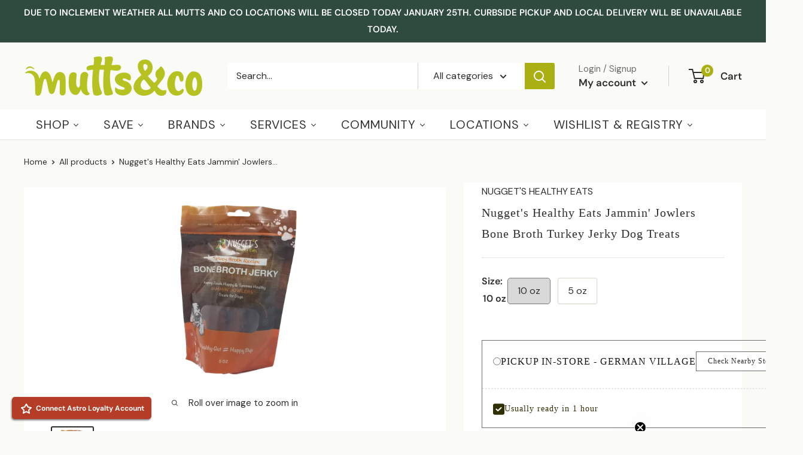

--- FILE ---
content_type: text/html; charset=utf-8
request_url: https://muttsandco.com/products/nuggets-healthy-eats-jammin-jowlers-bone-broth-turkey-jerky-dog-treats-10-oz
body_size: 81930
content:

<!doctype html>

<html class="no-js" lang="en">
  <head>
    <meta charset="utf-8">
    <meta name="viewport" content="width=device-width, initial-scale=1.0, height=device-height, minimum-scale=1.0, maximum-scale=1.0">
    <meta name="theme-color" content="#2e2e2c"><title>Nugget&#39;s Healthy Eats Jammin&#39; Jowlers Bone Broth Turkey Jerky Dog Trea
</title><meta name="description" content="Set your dog&#39;s tail wagging and his jaws working with Nugget&#39;s Jammin&#39; Jowlers Bone Broth Turkey Jerky! These treats are a savory and delicious chew"><link rel="canonical" href="https://muttsandco.com/products/nuggets-healthy-eats-jammin-jowlers-bone-broth-turkey-jerky-dog-treats-10-oz">


<script async src="https://www.googletagmanager.com/gtag/js?id=GTM-MRB7CJ"></script>
<script>
 window.dataLayer = window.dataLayer || [];
 function gtag(){dataLayer.push(arguments);}
 gtag('js', new Date());
 gtag('config', 'GTM-MRB7CJ');
</script>

<script src="https://code.jquery.com/jquery-3.2.1.min.js"></script><link rel="shortcut icon" href="//muttsandco.com/cdn/shop/files/favicon-2_96x96.png?v=1613644408" type="image/png"><link rel="preload" as="style" href="//muttsandco.com/cdn/shop/t/62/assets/theme.css?v=1019280442079677751749561613">
    <link rel="preload" as="style" href="//muttsandco.com/cdn/shop/t/62/assets/custom.css?v=41154567675844710931736773552">
    <link rel="preload" as="script" href="//muttsandco.com/cdn/shop/t/62/assets/theme.js?v=89492398295260629421749561614">
    <link rel="preconnect" href="https://cdn.shopify.com">
    <link rel="preconnect" href="https://fonts.shopifycdn.com">
    <link rel="dns-prefetch" href="https://productreviews.shopifycdn.com">
    <link rel="dns-prefetch" href="https://ajax.googleapis.com">
    <link rel="dns-prefetch" href="https://maps.googleapis.com">
    <link rel="dns-prefetch" href="https://maps.gstatic.com">

    <meta property="og:type" content="product">
  <meta property="og:title" content="Nugget&#39;s Healthy Eats Jammin&#39; Jowlers Bone Broth Turkey Jerky Dog Treats"><meta property="og:image" content="http://muttsandco.com/cdn/shop/products/39743_5fc7e8e7429da6.73415311_Nuggets_20Jowlers_20Turkey_a75768a3-eacf-4381-8fa1-eaf7fd76bc8f.png?v=1638217305">
    <meta property="og:image:secure_url" content="https://muttsandco.com/cdn/shop/products/39743_5fc7e8e7429da6.73415311_Nuggets_20Jowlers_20Turkey_a75768a3-eacf-4381-8fa1-eaf7fd76bc8f.png?v=1638217305">
    <meta property="og:image:width" content="300">
    <meta property="og:image:height" content="300"><meta property="product:price:amount" content="19.99">
  <meta property="product:price:currency" content="USD"><meta property="og:description" content="Set your dog&#39;s tail wagging and his jaws working with Nugget&#39;s Jammin&#39; Jowlers Bone Broth Turkey Jerky! These treats are a savory and delicious chew with bone broth as the main ingredient and are a natural source of omegas, antioxidants, calcium, protein &amp;amp; fiber. Nugget&#39;s uses humanely harvested protein and organ m"><meta property="og:url" content="https://muttsandco.com/products/nuggets-healthy-eats-jammin-jowlers-bone-broth-turkey-jerky-dog-treats-10-oz">
<meta property="og:site_name" content="Mutts &amp; Co."><meta name="twitter:card" content="summary"><meta name="twitter:title" content="Nugget&#39;s Healthy Eats Jammin&#39; Jowlers Bone Broth Turkey Jerky Dog Treats">
  <meta name="twitter:description" content="Set your dog&#39;s tail wagging and his jaws working with Nugget&#39;s Jammin&#39; Jowlers Bone Broth Turkey Jerky! These treats are a savory and delicious chew with bone broth as the main ingredient and are a natural source of omegas, antioxidants, calcium, protein &amp;amp; fiber. Nugget&#39;s uses humanely harvested protein and organ meat, slow simmering it for days to bring out all the goodness and nutrients to provide a bone broth that is a gut &amp;amp; immune superboost! Naturally organic and sustainably harvested from the coast of Maine, whole leaf kelp provides a natural source of omegas, antioxidants, calcium, protein &amp;amp; fiber. Shiitake mushrooms provide plant-based amino acids, antioxidants and help support digestive &amp;amp; immune health. Coconut helps maintain healthy skin &amp;amp; coat and the fiber supports digestion. Beets are a nutrient-rich whole food with anti-inflammatory benefits. No GMOs or preservatives.">
  <meta name="twitter:image" content="https://muttsandco.com/cdn/shop/products/39743_5fc7e8e7429da6.73415311_Nuggets_20Jowlers_20Turkey_a75768a3-eacf-4381-8fa1-eaf7fd76bc8f_600x600_crop_center.png?v=1638217305">
    <link rel="preload" href="//muttsandco.com/cdn/fonts/dm_sans/dmsans_n4.ec80bd4dd7e1a334c969c265873491ae56018d72.woff2" as="font" type="font/woff2" crossorigin><link rel="preload" href="//muttsandco.com/cdn/fonts/dm_sans/dmsans_n4.ec80bd4dd7e1a334c969c265873491ae56018d72.woff2" as="font" type="font/woff2" crossorigin><style>
  @font-face {
  font-family: "DM Sans";
  font-weight: 400;
  font-style: normal;
  font-display: swap;
  src: url("//muttsandco.com/cdn/fonts/dm_sans/dmsans_n4.ec80bd4dd7e1a334c969c265873491ae56018d72.woff2") format("woff2"),
       url("//muttsandco.com/cdn/fonts/dm_sans/dmsans_n4.87bdd914d8a61247b911147ae68e754d695c58a6.woff") format("woff");
}

  @font-face {
  font-family: "DM Sans";
  font-weight: 400;
  font-style: normal;
  font-display: swap;
  src: url("//muttsandco.com/cdn/fonts/dm_sans/dmsans_n4.ec80bd4dd7e1a334c969c265873491ae56018d72.woff2") format("woff2"),
       url("//muttsandco.com/cdn/fonts/dm_sans/dmsans_n4.87bdd914d8a61247b911147ae68e754d695c58a6.woff") format("woff");
}

@font-face {
  font-family: "DM Sans";
  font-weight: 600;
  font-style: normal;
  font-display: swap;
  src: url("//muttsandco.com/cdn/fonts/dm_sans/dmsans_n6.70a2453ea926d613c6a2f89af05180d14b3a7c96.woff2") format("woff2"),
       url("//muttsandco.com/cdn/fonts/dm_sans/dmsans_n6.355605667bef215872257574b57fc097044f7e20.woff") format("woff");
}

@font-face {
  font-family: "DM Sans";
  font-weight: 400;
  font-style: italic;
  font-display: swap;
  src: url("//muttsandco.com/cdn/fonts/dm_sans/dmsans_i4.b8fe05e69ee95d5a53155c346957d8cbf5081c1a.woff2") format("woff2"),
       url("//muttsandco.com/cdn/fonts/dm_sans/dmsans_i4.403fe28ee2ea63e142575c0aa47684d65f8c23a0.woff") format("woff");
}


  @font-face {
  font-family: "DM Sans";
  font-weight: 700;
  font-style: normal;
  font-display: swap;
  src: url("//muttsandco.com/cdn/fonts/dm_sans/dmsans_n7.97e21d81502002291ea1de8aefb79170c6946ce5.woff2") format("woff2"),
       url("//muttsandco.com/cdn/fonts/dm_sans/dmsans_n7.af5c214f5116410ca1d53a2090665620e78e2e1b.woff") format("woff");
}

  @font-face {
  font-family: "DM Sans";
  font-weight: 400;
  font-style: italic;
  font-display: swap;
  src: url("//muttsandco.com/cdn/fonts/dm_sans/dmsans_i4.b8fe05e69ee95d5a53155c346957d8cbf5081c1a.woff2") format("woff2"),
       url("//muttsandco.com/cdn/fonts/dm_sans/dmsans_i4.403fe28ee2ea63e142575c0aa47684d65f8c23a0.woff") format("woff");
}

  @font-face {
  font-family: "DM Sans";
  font-weight: 700;
  font-style: italic;
  font-display: swap;
  src: url("//muttsandco.com/cdn/fonts/dm_sans/dmsans_i7.52b57f7d7342eb7255084623d98ab83fd96e7f9b.woff2") format("woff2"),
       url("//muttsandco.com/cdn/fonts/dm_sans/dmsans_i7.d5e14ef18a1d4a8ce78a4187580b4eb1759c2eda.woff") format("woff");
}


  :root {
    --default-text-font-size : 15px;
    --base-text-font-size    : 16px;
    --heading-font-family    : "DM Sans", sans-serif;
    --heading-font-weight    : 400;
    --heading-font-style     : normal;
    --text-font-family       : "DM Sans", sans-serif;
    --text-font-weight       : 400;
    --text-font-style        : normal;
    --text-font-bolder-weight: 600;
    --text-link-decoration   : underline;

    --text-color               : #2e2e2c;
    --text-color-rgb           : 46, 46, 44;
    --heading-color            : #2e2e2c;
    --border-color             : #e4e1da;
    --border-color-rgb         : 228, 225, 218;
    --form-border-color        : #d9d5cb;
    --accent-color             : #2e2e2c;
    --accent-color-rgb         : 46, 46, 44;
    --link-color               : #aaaf14;
    --link-color-hover         : #676a0c;
    --background               : #fafaf7;
    --secondary-background     : #ffffff;
    --secondary-background-rgb : 255, 255, 255;
    --accent-background        : rgba(46, 46, 44, 0.08);

    --input-background: #ffffff;

    --error-color       : #c44237;
    --error-background  : rgba(196, 66, 55, 0.07);
    --success-color     : #aaaf14;
    --success-background: rgba(170, 175, 20, 0.11);

    --primary-button-background      : #aaaf14;
    --primary-button-background-rgb  : 170, 175, 20;
    --primary-button-text-color      : #ffffff;
    --secondary-button-background    : #aaaf14;
    --secondary-button-background-rgb: 170, 175, 20;
    --secondary-button-text-color    : #ffffff;

    --header-background      : #fafaf7;
    --header-text-color      : #2e2e2c;
    --header-light-text-color: #6f6e6a;
    --header-border-color    : rgba(111, 110, 106, 0.3);
    --header-accent-color    : #aaaf14;

    --footer-background-color:    #2f4a3f;
    --footer-heading-text-color:  #fafaf7;
    --footer-body-text-color:     #fafaf7;
    --footer-body-text-color-rgb: 250, 250, 247;
    --footer-accent-color:        #aaaf14;
    --footer-accent-color-rgb:    170, 175, 20;
    --footer-border:              none;
    
    --flickity-arrow-color: #b9b19f;--product-on-sale-accent           : #c44237;
    --product-on-sale-accent-rgb       : 196, 66, 55;
    --product-on-sale-color            : #ffffff;
    --product-in-stock-color           : #2e2e2c;
    --product-low-stock-color          : #c44237;
    --product-sold-out-color           : #8a9297;
    --product-custom-label-1-background: #008a00;
    --product-custom-label-1-color     : #ffffff;
    --product-custom-label-2-background: #00a500;
    --product-custom-label-2-color     : #ffffff;
    --product-review-star-color        : #ffcd50;

    --mobile-container-gutter : 20px;
    --desktop-container-gutter: 40px;

    /* Shopify related variables */
    --payment-terms-background-color: #fafaf7;
  }
</style>

<script>
  // IE11 does not have support for CSS variables, so we have to polyfill them
  if (!(((window || {}).CSS || {}).supports && window.CSS.supports('(--a: 0)'))) {
    const script = document.createElement('script');
    script.type = 'text/javascript';
    script.src = 'https://cdn.jsdelivr.net/npm/css-vars-ponyfill@2';
    script.onload = function() {
      cssVars({});
    };

    document.getElementsByTagName('head')[0].appendChild(script);
  }
</script>


    <script>window.performance && window.performance.mark && window.performance.mark('shopify.content_for_header.start');</script><meta name="google-site-verification" content="xU7v1eVik88VW9EiRb9WQzaDeGpj3Fcx2HTOv4bqC4s">
<meta id="shopify-digital-wallet" name="shopify-digital-wallet" content="/8379072627/digital_wallets/dialog">
<meta name="shopify-checkout-api-token" content="0c9224dfbd773e36fa8e2b91ecd9ffb5">
<meta id="in-context-paypal-metadata" data-shop-id="8379072627" data-venmo-supported="false" data-environment="production" data-locale="en_US" data-paypal-v4="true" data-currency="USD">
<link rel="alternate" type="application/json+oembed" href="https://muttsandco.com/products/nuggets-healthy-eats-jammin-jowlers-bone-broth-turkey-jerky-dog-treats-10-oz.oembed">
<script async="async" src="/checkouts/internal/preloads.js?locale=en-US"></script>
<link rel="preconnect" href="https://shop.app" crossorigin="anonymous">
<script async="async" src="https://shop.app/checkouts/internal/preloads.js?locale=en-US&shop_id=8379072627" crossorigin="anonymous"></script>
<script id="shopify-features" type="application/json">{"accessToken":"0c9224dfbd773e36fa8e2b91ecd9ffb5","betas":["rich-media-storefront-analytics"],"domain":"muttsandco.com","predictiveSearch":true,"shopId":8379072627,"locale":"en"}</script>
<script>var Shopify = Shopify || {};
Shopify.shop = "muttsandco.myshopify.com";
Shopify.locale = "en";
Shopify.currency = {"active":"USD","rate":"1.0"};
Shopify.country = "US";
Shopify.theme = {"name":"MUTTS \u0026 CO - PRODUCTION - WINTER 2025","id":133019009215,"schema_name":"Warehouse","schema_version":"4.0.0","theme_store_id":null,"role":"main"};
Shopify.theme.handle = "null";
Shopify.theme.style = {"id":null,"handle":null};
Shopify.cdnHost = "muttsandco.com/cdn";
Shopify.routes = Shopify.routes || {};
Shopify.routes.root = "/";</script>
<script type="module">!function(o){(o.Shopify=o.Shopify||{}).modules=!0}(window);</script>
<script>!function(o){function n(){var o=[];function n(){o.push(Array.prototype.slice.apply(arguments))}return n.q=o,n}var t=o.Shopify=o.Shopify||{};t.loadFeatures=n(),t.autoloadFeatures=n()}(window);</script>
<script>
  window.ShopifyPay = window.ShopifyPay || {};
  window.ShopifyPay.apiHost = "shop.app\/pay";
  window.ShopifyPay.redirectState = null;
</script>
<script id="shop-js-analytics" type="application/json">{"pageType":"product"}</script>
<script defer="defer" async type="module" src="//muttsandco.com/cdn/shopifycloud/shop-js/modules/v2/client.init-shop-cart-sync_WVOgQShq.en.esm.js"></script>
<script defer="defer" async type="module" src="//muttsandco.com/cdn/shopifycloud/shop-js/modules/v2/chunk.common_C_13GLB1.esm.js"></script>
<script defer="defer" async type="module" src="//muttsandco.com/cdn/shopifycloud/shop-js/modules/v2/chunk.modal_CLfMGd0m.esm.js"></script>
<script type="module">
  await import("//muttsandco.com/cdn/shopifycloud/shop-js/modules/v2/client.init-shop-cart-sync_WVOgQShq.en.esm.js");
await import("//muttsandco.com/cdn/shopifycloud/shop-js/modules/v2/chunk.common_C_13GLB1.esm.js");
await import("//muttsandco.com/cdn/shopifycloud/shop-js/modules/v2/chunk.modal_CLfMGd0m.esm.js");

  window.Shopify.SignInWithShop?.initShopCartSync?.({"fedCMEnabled":true,"windoidEnabled":true});

</script>
<script>
  window.Shopify = window.Shopify || {};
  if (!window.Shopify.featureAssets) window.Shopify.featureAssets = {};
  window.Shopify.featureAssets['shop-js'] = {"shop-cart-sync":["modules/v2/client.shop-cart-sync_DuR37GeY.en.esm.js","modules/v2/chunk.common_C_13GLB1.esm.js","modules/v2/chunk.modal_CLfMGd0m.esm.js"],"init-fed-cm":["modules/v2/client.init-fed-cm_BucUoe6W.en.esm.js","modules/v2/chunk.common_C_13GLB1.esm.js","modules/v2/chunk.modal_CLfMGd0m.esm.js"],"shop-toast-manager":["modules/v2/client.shop-toast-manager_B0JfrpKj.en.esm.js","modules/v2/chunk.common_C_13GLB1.esm.js","modules/v2/chunk.modal_CLfMGd0m.esm.js"],"init-shop-cart-sync":["modules/v2/client.init-shop-cart-sync_WVOgQShq.en.esm.js","modules/v2/chunk.common_C_13GLB1.esm.js","modules/v2/chunk.modal_CLfMGd0m.esm.js"],"shop-button":["modules/v2/client.shop-button_B_U3bv27.en.esm.js","modules/v2/chunk.common_C_13GLB1.esm.js","modules/v2/chunk.modal_CLfMGd0m.esm.js"],"init-windoid":["modules/v2/client.init-windoid_DuP9q_di.en.esm.js","modules/v2/chunk.common_C_13GLB1.esm.js","modules/v2/chunk.modal_CLfMGd0m.esm.js"],"shop-cash-offers":["modules/v2/client.shop-cash-offers_BmULhtno.en.esm.js","modules/v2/chunk.common_C_13GLB1.esm.js","modules/v2/chunk.modal_CLfMGd0m.esm.js"],"pay-button":["modules/v2/client.pay-button_CrPSEbOK.en.esm.js","modules/v2/chunk.common_C_13GLB1.esm.js","modules/v2/chunk.modal_CLfMGd0m.esm.js"],"init-customer-accounts":["modules/v2/client.init-customer-accounts_jNk9cPYQ.en.esm.js","modules/v2/client.shop-login-button_DJ5ldayH.en.esm.js","modules/v2/chunk.common_C_13GLB1.esm.js","modules/v2/chunk.modal_CLfMGd0m.esm.js"],"avatar":["modules/v2/client.avatar_BTnouDA3.en.esm.js"],"checkout-modal":["modules/v2/client.checkout-modal_pBPyh9w8.en.esm.js","modules/v2/chunk.common_C_13GLB1.esm.js","modules/v2/chunk.modal_CLfMGd0m.esm.js"],"init-shop-for-new-customer-accounts":["modules/v2/client.init-shop-for-new-customer-accounts_BUoCy7a5.en.esm.js","modules/v2/client.shop-login-button_DJ5ldayH.en.esm.js","modules/v2/chunk.common_C_13GLB1.esm.js","modules/v2/chunk.modal_CLfMGd0m.esm.js"],"init-customer-accounts-sign-up":["modules/v2/client.init-customer-accounts-sign-up_CnczCz9H.en.esm.js","modules/v2/client.shop-login-button_DJ5ldayH.en.esm.js","modules/v2/chunk.common_C_13GLB1.esm.js","modules/v2/chunk.modal_CLfMGd0m.esm.js"],"init-shop-email-lookup-coordinator":["modules/v2/client.init-shop-email-lookup-coordinator_CzjY5t9o.en.esm.js","modules/v2/chunk.common_C_13GLB1.esm.js","modules/v2/chunk.modal_CLfMGd0m.esm.js"],"shop-follow-button":["modules/v2/client.shop-follow-button_CsYC63q7.en.esm.js","modules/v2/chunk.common_C_13GLB1.esm.js","modules/v2/chunk.modal_CLfMGd0m.esm.js"],"shop-login-button":["modules/v2/client.shop-login-button_DJ5ldayH.en.esm.js","modules/v2/chunk.common_C_13GLB1.esm.js","modules/v2/chunk.modal_CLfMGd0m.esm.js"],"shop-login":["modules/v2/client.shop-login_B9ccPdmx.en.esm.js","modules/v2/chunk.common_C_13GLB1.esm.js","modules/v2/chunk.modal_CLfMGd0m.esm.js"],"lead-capture":["modules/v2/client.lead-capture_D0K_KgYb.en.esm.js","modules/v2/chunk.common_C_13GLB1.esm.js","modules/v2/chunk.modal_CLfMGd0m.esm.js"],"payment-terms":["modules/v2/client.payment-terms_BWmiNN46.en.esm.js","modules/v2/chunk.common_C_13GLB1.esm.js","modules/v2/chunk.modal_CLfMGd0m.esm.js"]};
</script>
<script>(function() {
  var isLoaded = false;
  function asyncLoad() {
    if (isLoaded) return;
    isLoaded = true;
    var urls = ["https:\/\/formbuilder.hulkapps.com\/skeletopapp.js?shop=muttsandco.myshopify.com","https:\/\/cdn.instantbrandpage.lowfruitsolutions.com\/87ba892bc9ea02bd34705d5583430eb5\/featured-slider-35eb460fa8c7439c19ede1901ffc41f3.js?shop=muttsandco.myshopify.com","https:\/\/cdn.instantbrandpage.lowfruitsolutions.com\/87ba892bc9ea02bd34705d5583430eb5\/brand-page-7bbe7c8eca4dff40a67179230b242025.js?shop=muttsandco.myshopify.com","https:\/\/cdn.nfcube.com\/instafeed-ab6b2258541107740a885a63d3ba5ce9.js?shop=muttsandco.myshopify.com","https:\/\/cdn-bundler.nice-team.net\/app\/js\/bundler.js?shop=muttsandco.myshopify.com","https:\/\/cdn-app.sealsubscriptions.com\/shopify\/public\/js\/sealsubscriptions.js?shop=muttsandco.myshopify.com"];
    for (var i = 0; i < urls.length; i++) {
      var s = document.createElement('script');
      s.type = 'text/javascript';
      s.async = true;
      s.src = urls[i];
      var x = document.getElementsByTagName('script')[0];
      x.parentNode.insertBefore(s, x);
    }
  };
  if(window.attachEvent) {
    window.attachEvent('onload', asyncLoad);
  } else {
    window.addEventListener('load', asyncLoad, false);
  }
})();</script>
<script id="__st">var __st={"a":8379072627,"offset":-18000,"reqid":"d87e5669-d1ab-447a-8017-562fa349228e-1769708745","pageurl":"muttsandco.com\/products\/nuggets-healthy-eats-jammin-jowlers-bone-broth-turkey-jerky-dog-treats-10-oz","u":"d80805584ef2","p":"product","rtyp":"product","rid":6146437382335};</script>
<script>window.ShopifyPaypalV4VisibilityTracking = true;</script>
<script id="captcha-bootstrap">!function(){'use strict';const t='contact',e='account',n='new_comment',o=[[t,t],['blogs',n],['comments',n],[t,'customer']],c=[[e,'customer_login'],[e,'guest_login'],[e,'recover_customer_password'],[e,'create_customer']],r=t=>t.map((([t,e])=>`form[action*='/${t}']:not([data-nocaptcha='true']) input[name='form_type'][value='${e}']`)).join(','),a=t=>()=>t?[...document.querySelectorAll(t)].map((t=>t.form)):[];function s(){const t=[...o],e=r(t);return a(e)}const i='password',u='form_key',d=['recaptcha-v3-token','g-recaptcha-response','h-captcha-response',i],f=()=>{try{return window.sessionStorage}catch{return}},m='__shopify_v',_=t=>t.elements[u];function p(t,e,n=!1){try{const o=window.sessionStorage,c=JSON.parse(o.getItem(e)),{data:r}=function(t){const{data:e,action:n}=t;return t[m]||n?{data:e,action:n}:{data:t,action:n}}(c);for(const[e,n]of Object.entries(r))t.elements[e]&&(t.elements[e].value=n);n&&o.removeItem(e)}catch(o){console.error('form repopulation failed',{error:o})}}const l='form_type',E='cptcha';function T(t){t.dataset[E]=!0}const w=window,h=w.document,L='Shopify',v='ce_forms',y='captcha';let A=!1;((t,e)=>{const n=(g='f06e6c50-85a8-45c8-87d0-21a2b65856fe',I='https://cdn.shopify.com/shopifycloud/storefront-forms-hcaptcha/ce_storefront_forms_captcha_hcaptcha.v1.5.2.iife.js',D={infoText:'Protected by hCaptcha',privacyText:'Privacy',termsText:'Terms'},(t,e,n)=>{const o=w[L][v],c=o.bindForm;if(c)return c(t,g,e,D).then(n);var r;o.q.push([[t,g,e,D],n]),r=I,A||(h.body.append(Object.assign(h.createElement('script'),{id:'captcha-provider',async:!0,src:r})),A=!0)});var g,I,D;w[L]=w[L]||{},w[L][v]=w[L][v]||{},w[L][v].q=[],w[L][y]=w[L][y]||{},w[L][y].protect=function(t,e){n(t,void 0,e),T(t)},Object.freeze(w[L][y]),function(t,e,n,w,h,L){const[v,y,A,g]=function(t,e,n){const i=e?o:[],u=t?c:[],d=[...i,...u],f=r(d),m=r(i),_=r(d.filter((([t,e])=>n.includes(e))));return[a(f),a(m),a(_),s()]}(w,h,L),I=t=>{const e=t.target;return e instanceof HTMLFormElement?e:e&&e.form},D=t=>v().includes(t);t.addEventListener('submit',(t=>{const e=I(t);if(!e)return;const n=D(e)&&!e.dataset.hcaptchaBound&&!e.dataset.recaptchaBound,o=_(e),c=g().includes(e)&&(!o||!o.value);(n||c)&&t.preventDefault(),c&&!n&&(function(t){try{if(!f())return;!function(t){const e=f();if(!e)return;const n=_(t);if(!n)return;const o=n.value;o&&e.removeItem(o)}(t);const e=Array.from(Array(32),(()=>Math.random().toString(36)[2])).join('');!function(t,e){_(t)||t.append(Object.assign(document.createElement('input'),{type:'hidden',name:u})),t.elements[u].value=e}(t,e),function(t,e){const n=f();if(!n)return;const o=[...t.querySelectorAll(`input[type='${i}']`)].map((({name:t})=>t)),c=[...d,...o],r={};for(const[a,s]of new FormData(t).entries())c.includes(a)||(r[a]=s);n.setItem(e,JSON.stringify({[m]:1,action:t.action,data:r}))}(t,e)}catch(e){console.error('failed to persist form',e)}}(e),e.submit())}));const S=(t,e)=>{t&&!t.dataset[E]&&(n(t,e.some((e=>e===t))),T(t))};for(const o of['focusin','change'])t.addEventListener(o,(t=>{const e=I(t);D(e)&&S(e,y())}));const B=e.get('form_key'),M=e.get(l),P=B&&M;t.addEventListener('DOMContentLoaded',(()=>{const t=y();if(P)for(const e of t)e.elements[l].value===M&&p(e,B);[...new Set([...A(),...v().filter((t=>'true'===t.dataset.shopifyCaptcha))])].forEach((e=>S(e,t)))}))}(h,new URLSearchParams(w.location.search),n,t,e,['guest_login'])})(!0,!0)}();</script>
<script integrity="sha256-4kQ18oKyAcykRKYeNunJcIwy7WH5gtpwJnB7kiuLZ1E=" data-source-attribution="shopify.loadfeatures" defer="defer" src="//muttsandco.com/cdn/shopifycloud/storefront/assets/storefront/load_feature-a0a9edcb.js" crossorigin="anonymous"></script>
<script crossorigin="anonymous" defer="defer" src="//muttsandco.com/cdn/shopifycloud/storefront/assets/shopify_pay/storefront-65b4c6d7.js?v=20250812"></script>
<script data-source-attribution="shopify.dynamic_checkout.dynamic.init">var Shopify=Shopify||{};Shopify.PaymentButton=Shopify.PaymentButton||{isStorefrontPortableWallets:!0,init:function(){window.Shopify.PaymentButton.init=function(){};var t=document.createElement("script");t.src="https://muttsandco.com/cdn/shopifycloud/portable-wallets/latest/portable-wallets.en.js",t.type="module",document.head.appendChild(t)}};
</script>
<script data-source-attribution="shopify.dynamic_checkout.buyer_consent">
  function portableWalletsHideBuyerConsent(e){var t=document.getElementById("shopify-buyer-consent"),n=document.getElementById("shopify-subscription-policy-button");t&&n&&(t.classList.add("hidden"),t.setAttribute("aria-hidden","true"),n.removeEventListener("click",e))}function portableWalletsShowBuyerConsent(e){var t=document.getElementById("shopify-buyer-consent"),n=document.getElementById("shopify-subscription-policy-button");t&&n&&(t.classList.remove("hidden"),t.removeAttribute("aria-hidden"),n.addEventListener("click",e))}window.Shopify?.PaymentButton&&(window.Shopify.PaymentButton.hideBuyerConsent=portableWalletsHideBuyerConsent,window.Shopify.PaymentButton.showBuyerConsent=portableWalletsShowBuyerConsent);
</script>
<script data-source-attribution="shopify.dynamic_checkout.cart.bootstrap">document.addEventListener("DOMContentLoaded",(function(){function t(){return document.querySelector("shopify-accelerated-checkout-cart, shopify-accelerated-checkout")}if(t())Shopify.PaymentButton.init();else{new MutationObserver((function(e,n){t()&&(Shopify.PaymentButton.init(),n.disconnect())})).observe(document.body,{childList:!0,subtree:!0})}}));
</script>
<link id="shopify-accelerated-checkout-styles" rel="stylesheet" media="screen" href="https://muttsandco.com/cdn/shopifycloud/portable-wallets/latest/accelerated-checkout-backwards-compat.css" crossorigin="anonymous">
<style id="shopify-accelerated-checkout-cart">
        #shopify-buyer-consent {
  margin-top: 1em;
  display: inline-block;
  width: 100%;
}

#shopify-buyer-consent.hidden {
  display: none;
}

#shopify-subscription-policy-button {
  background: none;
  border: none;
  padding: 0;
  text-decoration: underline;
  font-size: inherit;
  cursor: pointer;
}

#shopify-subscription-policy-button::before {
  box-shadow: none;
}

      </style>

<script>window.performance && window.performance.mark && window.performance.mark('shopify.content_for_header.end');</script>

    <style>
      
          
          .color-scheme-1 {
            --color-text: #2e2e2c;
            --color-background: #fafaf7;
            --color-background-gradient: ;
            --color-button: #aaaf14;
            --color-button-text: #2e2e2c;
            --color-button-hover: #2e2e2c;
            --color-button-border: #aaaf14;
            --color-two-button: #fafaf7;
            --color-two-button-text: #aaaf14;
            --color-two-button-hover: #2e2e2c;
            --color-two-button-border: #aaaf14;
            --color-icons: #aaaf14;
            --color-links: #00badb;
          }
      
    </style>

    <link rel="stylesheet" href="//muttsandco.com/cdn/shop/t/62/assets/theme.css?v=1019280442079677751749561613">
    <link rel="stylesheet" href="//muttsandco.com/cdn/shop/t/62/assets/custom.css?v=41154567675844710931736773552">
    <link rel="stylesheet" href="//muttsandco.com/cdn/shop/t/62/assets/new-custom.css?v=150323109680514753871697721955">  
    <link rel="stylesheet" href="//muttsandco.com/cdn/shop/t/62/assets/add-to-cart-popup.css?v=38428939770207963601749561613">  
    
  <script type="application/ld+json">
  {
    "@context": "https://schema.org",
    "@type": "Product",
    "productID": 6146437382335,
    "offers": [{
          "@type": "Offer",
          "name": "10 oz",
          "availability":"https://schema.org/InStock",
          "price": 19.99,
          "priceCurrency": "USD",
          "priceValidUntil": "2026-02-08","sku": "2606236BAS",
            "gtin12": "019962606236",
          "url": "/products/nuggets-healthy-eats-jammin-jowlers-bone-broth-turkey-jerky-dog-treats-10-oz?variant=42294061891775"
        },
{
          "@type": "Offer",
          "name": "5 oz",
          "availability":"https://schema.org/InStock",
          "price": 12.99,
          "priceCurrency": "USD",
          "priceValidUntil": "2026-02-08","sku": "2606335BAS",
            "gtin12": "019962606236",
          "url": "/products/nuggets-healthy-eats-jammin-jowlers-bone-broth-turkey-jerky-dog-treats-10-oz?variant=42294061924543"
        }
],"aggregateRating": {
        "@type": "AggregateRating",
        "ratingValue": "5.0",
        "reviewCount": "1",
        "worstRating": "1.0",
        "bestRating": "5.0"
      },"brand": {
      "@type": "Brand",
      "name": "Nugget's Healthy Eats"
    },
    "name": "Nugget's Healthy Eats Jammin' Jowlers Bone Broth Turkey Jerky Dog Treats",
    "description": "Set your dog's tail wagging and his jaws working with Nugget's Jammin' Jowlers Bone Broth Turkey Jerky! These treats are a savory and delicious chew with bone broth as the main ingredient and are a natural source of omegas, antioxidants, calcium, protein \u0026amp; fiber. Nugget's uses humanely harvested protein and organ meat, slow simmering it for days to bring out all the goodness and nutrients to provide a bone broth that is a gut \u0026amp; immune superboost! Naturally organic and sustainably harvested from the coast of Maine, whole leaf kelp provides a natural source of omegas, antioxidants, calcium, protein \u0026amp; fiber. Shiitake mushrooms provide plant-based amino acids, antioxidants and help support digestive \u0026amp; immune health. Coconut helps maintain healthy skin \u0026amp; coat and the fiber supports digestion. Beets are a nutrient-rich whole food with anti-inflammatory benefits. No GMOs or preservatives. USA sourced \u0026amp; made. Your dog is going to love them!  Refrigerate after opening.",
    "category": "Jerky Treats",
    "url": "/products/nuggets-healthy-eats-jammin-jowlers-bone-broth-turkey-jerky-dog-treats-10-oz",
    "sku": "2606236BAS",
    "image": {
      "@type": "ImageObject",
      "url": "https://muttsandco.com/cdn/shop/products/39743_5fc7e8e7429da6.73415311_Nuggets_20Jowlers_20Turkey_a75768a3-eacf-4381-8fa1-eaf7fd76bc8f.png?v=1638217305&width=1024",
      "image": "https://muttsandco.com/cdn/shop/products/39743_5fc7e8e7429da6.73415311_Nuggets_20Jowlers_20Turkey_a75768a3-eacf-4381-8fa1-eaf7fd76bc8f.png?v=1638217305&width=1024",
      "name": "Nugget's Healthy Eats Jammin' Jowlers Bone Broth Turkey Jerky Dog Treats, 10 oz - Mutts \u0026 Co.",
      "width": "1024",
      "height": "1024"
    }
  }
  </script>



  <script type="application/ld+json">
  {
    "@context": "https://schema.org",
    "@type": "BreadcrumbList",
  "itemListElement": [{
      "@type": "ListItem",
      "position": 1,
      "name": "Home",
      "item": "https://muttsandco.com"
    },{
          "@type": "ListItem",
          "position": 2,
          "name": "Nugget's Healthy Eats Jammin' Jowlers Bone Broth Turkey Jerky Dog Treats",
          "item": "https://muttsandco.com/products/nuggets-healthy-eats-jammin-jowlers-bone-broth-turkey-jerky-dog-treats-10-oz"
        }]
  }
  </script>



    <script>
      // This allows to expose several variables to the global scope, to be used in scripts
      window.theme = {
        pageType: "product",
        cartCount: 0,
        moneyFormat: "${{amount}}",
        moneyWithCurrencyFormat: "${{amount}} USD",
        currencyCodeEnabled: false,
        showDiscount: true,
        discountMode: "percentage",
        cartType: "popup"
      };

      window.routes = {
        rootUrl: "\/",
        rootUrlWithoutSlash: '',
        cartUrl: "\/cart",
        cartAddUrl: "\/cart\/add",
        cartChangeUrl: "\/cart\/change",
        searchUrl: "\/search",
        productRecommendationsUrl: "\/recommendations\/products"
      };

      window.languages = {
        productRegularPrice: "Regular price",
        productSalePrice: "Sale price",
        collectionOnSaleLabel: "Save {{savings}}",
        productFormUnavailable: "Unavailable",
        productFormAddToCart: "Add to cart",
        productFormPreOrder: "Pre-order",
        productFormSoldOut: "Sold out",
        productAdded: "Product has been added to your cart",
        productAddedShort: "Added!",
        shippingEstimatorNoResults: "No shipping could be found for your address.",
        shippingEstimatorOneResult: "There is one shipping rate for your address:",
        shippingEstimatorMultipleResults: "There are {{count}} shipping rates for your address:",
        shippingEstimatorErrors: "There are some errors:"
      };

      document.documentElement.className = document.documentElement.className.replace('no-js', 'js');
    </script><script src="//muttsandco.com/cdn/shop/t/62/assets/theme.js?v=89492398295260629421749561614" defer></script>
    <script src="//muttsandco.com/cdn/shop/t/62/assets/custom.js?v=168380169816627197051736773552" defer></script>
    <script src="//muttsandco.com/cdn/shop/t/62/assets/add-to-cart-popup.js?v=65142910540940433451749561613" defer></script><script>
        (function () {
          window.onpageshow = function() {
            // We force re-freshing the cart content onpageshow, as most browsers will serve a cache copy when hitting the
            // back button, which cause staled data
            if ( window.theme.cartType !== 'popup' ) {
              document.documentElement.dispatchEvent(new CustomEvent('cart:refresh', {
                bubbles: true,
                detail: {scrollToTop: false}
              }));
            }
          };
        })();
      </script><!--begin-boost-pfs-filter-css-->
   
 <!--end-boost-pfs-filter-css-->

 

  





<!-- BEGIN app block: shopify://apps/judge-me-reviews/blocks/judgeme_core/61ccd3b1-a9f2-4160-9fe9-4fec8413e5d8 --><!-- Start of Judge.me Core -->






<link rel="dns-prefetch" href="https://cdnwidget.judge.me">
<link rel="dns-prefetch" href="https://cdn.judge.me">
<link rel="dns-prefetch" href="https://cdn1.judge.me">
<link rel="dns-prefetch" href="https://api.judge.me">

<script data-cfasync='false' class='jdgm-settings-script'>window.jdgmSettings={"pagination":5,"disable_web_reviews":false,"badge_no_review_text":"No reviews","badge_n_reviews_text":"{{ n }} review/reviews","hide_badge_preview_if_no_reviews":true,"badge_hide_text":false,"enforce_center_preview_badge":false,"widget_title":"Customer Reviews","widget_open_form_text":"Write a review","widget_close_form_text":"Cancel review","widget_refresh_page_text":"Refresh page","widget_summary_text":"Based on {{ number_of_reviews }} review/reviews","widget_no_review_text":"Be the first to write a review","widget_name_field_text":"Display name","widget_verified_name_field_text":"Verified Name (public)","widget_name_placeholder_text":"Display name","widget_required_field_error_text":"This field is required.","widget_email_field_text":"Email address","widget_verified_email_field_text":"Verified Email (private, can not be edited)","widget_email_placeholder_text":"Your email address","widget_email_field_error_text":"Please enter a valid email address.","widget_rating_field_text":"Rating","widget_review_title_field_text":"Review Title","widget_review_title_placeholder_text":"Give your review a title","widget_review_body_field_text":"Review content","widget_review_body_placeholder_text":"Start writing here...","widget_pictures_field_text":"Picture/Video (optional)","widget_submit_review_text":"Submit Review","widget_submit_verified_review_text":"Submit Verified Review","widget_submit_success_msg_with_auto_publish":"Thank you! Please refresh the page in a few moments to see your review. You can remove or edit your review by logging into \u003ca href='https://judge.me/login' target='_blank' rel='nofollow noopener'\u003eJudge.me\u003c/a\u003e","widget_submit_success_msg_no_auto_publish":"Thank you! Your review will be published as soon as it is approved by the shop admin. You can remove or edit your review by logging into \u003ca href='https://judge.me/login' target='_blank' rel='nofollow noopener'\u003eJudge.me\u003c/a\u003e","widget_show_default_reviews_out_of_total_text":"Showing {{ n_reviews_shown }} out of {{ n_reviews }} reviews.","widget_show_all_link_text":"Show all","widget_show_less_link_text":"Show less","widget_author_said_text":"{{ reviewer_name }} said:","widget_days_text":"{{ n }} days ago","widget_weeks_text":"{{ n }} week/weeks ago","widget_months_text":"{{ n }} month/months ago","widget_years_text":"{{ n }} year/years ago","widget_yesterday_text":"Yesterday","widget_today_text":"Today","widget_replied_text":"\u003e\u003e {{ shop_name }} replied:","widget_read_more_text":"Read more","widget_reviewer_name_as_initial":"","widget_rating_filter_color":"#fbcd0a","widget_rating_filter_see_all_text":"See all reviews","widget_sorting_most_recent_text":"Most Recent","widget_sorting_highest_rating_text":"Highest Rating","widget_sorting_lowest_rating_text":"Lowest Rating","widget_sorting_with_pictures_text":"Only Pictures","widget_sorting_most_helpful_text":"Most Helpful","widget_open_question_form_text":"Ask a question","widget_reviews_subtab_text":"Reviews","widget_questions_subtab_text":"Questions","widget_question_label_text":"Question","widget_answer_label_text":"Answer","widget_question_placeholder_text":"Write your question here","widget_submit_question_text":"Submit Question","widget_question_submit_success_text":"Thank you for your question! We will notify you once it gets answered.","verified_badge_text":"Verified","verified_badge_bg_color":"","verified_badge_text_color":"","verified_badge_placement":"left-of-reviewer-name","widget_review_max_height":"","widget_hide_border":false,"widget_social_share":false,"widget_thumb":false,"widget_review_location_show":false,"widget_location_format":"","all_reviews_include_out_of_store_products":true,"all_reviews_out_of_store_text":"(out of store)","all_reviews_pagination":100,"all_reviews_product_name_prefix_text":"about","enable_review_pictures":true,"enable_question_anwser":false,"widget_theme":"default","review_date_format":"mm/dd/yyyy","default_sort_method":"most-recent","widget_product_reviews_subtab_text":"Product Reviews","widget_shop_reviews_subtab_text":"Shop Reviews","widget_other_products_reviews_text":"Reviews for other products","widget_store_reviews_subtab_text":"Store reviews","widget_no_store_reviews_text":"This store hasn't received any reviews yet","widget_web_restriction_product_reviews_text":"This product hasn't received any reviews yet","widget_no_items_text":"No items found","widget_show_more_text":"Show more","widget_write_a_store_review_text":"Write a Store Review","widget_other_languages_heading":"Reviews in Other Languages","widget_translate_review_text":"Translate review to {{ language }}","widget_translating_review_text":"Translating...","widget_show_original_translation_text":"Show original ({{ language }})","widget_translate_review_failed_text":"Review couldn't be translated.","widget_translate_review_retry_text":"Retry","widget_translate_review_try_again_later_text":"Try again later","show_product_url_for_grouped_product":false,"widget_sorting_pictures_first_text":"Pictures First","show_pictures_on_all_rev_page_mobile":false,"show_pictures_on_all_rev_page_desktop":false,"floating_tab_hide_mobile_install_preference":false,"floating_tab_button_name":"★ Reviews","floating_tab_title":"Let customers speak for us","floating_tab_button_color":"","floating_tab_button_background_color":"","floating_tab_url":"","floating_tab_url_enabled":false,"floating_tab_tab_style":"text","all_reviews_text_badge_text":"Customers rate us {{ shop.metafields.judgeme.all_reviews_rating | round: 1 }}/5 based on {{ shop.metafields.judgeme.all_reviews_count }} reviews.","all_reviews_text_badge_text_branded_style":"{{ shop.metafields.judgeme.all_reviews_rating | round: 1 }} out of 5 stars based on {{ shop.metafields.judgeme.all_reviews_count }} reviews","is_all_reviews_text_badge_a_link":false,"show_stars_for_all_reviews_text_badge":false,"all_reviews_text_badge_url":"","all_reviews_text_style":"branded","all_reviews_text_color_style":"judgeme_brand_color","all_reviews_text_color":"#108474","all_reviews_text_show_jm_brand":false,"featured_carousel_show_header":true,"featured_carousel_title":"Let customers speak for us","testimonials_carousel_title":"Customers are saying","videos_carousel_title":"Real customer stories","cards_carousel_title":"Customers are saying","featured_carousel_count_text":"from {{ n }} reviews","featured_carousel_add_link_to_all_reviews_page":false,"featured_carousel_url":"","featured_carousel_show_images":true,"featured_carousel_autoslide_interval":5,"featured_carousel_arrows_on_the_sides":false,"featured_carousel_height":250,"featured_carousel_width":80,"featured_carousel_image_size":0,"featured_carousel_image_height":250,"featured_carousel_arrow_color":"#eeeeee","verified_count_badge_style":"branded","verified_count_badge_orientation":"horizontal","verified_count_badge_color_style":"judgeme_brand_color","verified_count_badge_color":"#108474","is_verified_count_badge_a_link":false,"verified_count_badge_url":"","verified_count_badge_show_jm_brand":true,"widget_rating_preset_default":5,"widget_first_sub_tab":"product-reviews","widget_show_histogram":true,"widget_histogram_use_custom_color":false,"widget_pagination_use_custom_color":false,"widget_star_use_custom_color":false,"widget_verified_badge_use_custom_color":false,"widget_write_review_use_custom_color":false,"picture_reminder_submit_button":"Upload Pictures","enable_review_videos":false,"mute_video_by_default":false,"widget_sorting_videos_first_text":"Videos First","widget_review_pending_text":"Pending","featured_carousel_items_for_large_screen":3,"social_share_options_order":"Facebook,Twitter","remove_microdata_snippet":true,"disable_json_ld":false,"enable_json_ld_products":false,"preview_badge_show_question_text":false,"preview_badge_no_question_text":"No questions","preview_badge_n_question_text":"{{ number_of_questions }} question/questions","qa_badge_show_icon":false,"qa_badge_position":"same-row","remove_judgeme_branding":true,"widget_add_search_bar":false,"widget_search_bar_placeholder":"Search","widget_sorting_verified_only_text":"Verified only","featured_carousel_theme":"default","featured_carousel_show_rating":true,"featured_carousel_show_title":true,"featured_carousel_show_body":true,"featured_carousel_show_date":false,"featured_carousel_show_reviewer":true,"featured_carousel_show_product":false,"featured_carousel_header_background_color":"#108474","featured_carousel_header_text_color":"#ffffff","featured_carousel_name_product_separator":"reviewed","featured_carousel_full_star_background":"#108474","featured_carousel_empty_star_background":"#dadada","featured_carousel_vertical_theme_background":"#f9fafb","featured_carousel_verified_badge_enable":true,"featured_carousel_verified_badge_color":"#108474","featured_carousel_border_style":"round","featured_carousel_review_line_length_limit":3,"featured_carousel_more_reviews_button_text":"Read more reviews","featured_carousel_view_product_button_text":"View product","all_reviews_page_load_reviews_on":"scroll","all_reviews_page_load_more_text":"Load More Reviews","disable_fb_tab_reviews":false,"enable_ajax_cdn_cache":false,"widget_advanced_speed_features":5,"widget_public_name_text":"displayed publicly like","default_reviewer_name":"John Smith","default_reviewer_name_has_non_latin":true,"widget_reviewer_anonymous":"Anonymous","medals_widget_title":"Judge.me Review Medals","medals_widget_background_color":"#f9fafb","medals_widget_position":"footer_all_pages","medals_widget_border_color":"#f9fafb","medals_widget_verified_text_position":"left","medals_widget_use_monochromatic_version":false,"medals_widget_elements_color":"#108474","show_reviewer_avatar":true,"widget_invalid_yt_video_url_error_text":"Not a YouTube video URL","widget_max_length_field_error_text":"Please enter no more than {0} characters.","widget_show_country_flag":false,"widget_show_collected_via_shop_app":true,"widget_verified_by_shop_badge_style":"light","widget_verified_by_shop_text":"Verified by Shop","widget_show_photo_gallery":false,"widget_load_with_code_splitting":true,"widget_ugc_install_preference":false,"widget_ugc_title":"Made by us, Shared by you","widget_ugc_subtitle":"Tag us to see your picture featured in our page","widget_ugc_arrows_color":"#ffffff","widget_ugc_primary_button_text":"Buy Now","widget_ugc_primary_button_background_color":"#108474","widget_ugc_primary_button_text_color":"#ffffff","widget_ugc_primary_button_border_width":"0","widget_ugc_primary_button_border_style":"none","widget_ugc_primary_button_border_color":"#108474","widget_ugc_primary_button_border_radius":"25","widget_ugc_secondary_button_text":"Load More","widget_ugc_secondary_button_background_color":"#ffffff","widget_ugc_secondary_button_text_color":"#108474","widget_ugc_secondary_button_border_width":"2","widget_ugc_secondary_button_border_style":"solid","widget_ugc_secondary_button_border_color":"#108474","widget_ugc_secondary_button_border_radius":"25","widget_ugc_reviews_button_text":"View Reviews","widget_ugc_reviews_button_background_color":"#ffffff","widget_ugc_reviews_button_text_color":"#108474","widget_ugc_reviews_button_border_width":"2","widget_ugc_reviews_button_border_style":"solid","widget_ugc_reviews_button_border_color":"#108474","widget_ugc_reviews_button_border_radius":"25","widget_ugc_reviews_button_link_to":"judgeme-reviews-page","widget_ugc_show_post_date":true,"widget_ugc_max_width":"800","widget_rating_metafield_value_type":true,"widget_primary_color":"#B9BB17","widget_enable_secondary_color":false,"widget_secondary_color":"#edf5f5","widget_summary_average_rating_text":"{{ average_rating }} out of 5","widget_media_grid_title":"Customer photos \u0026 videos","widget_media_grid_see_more_text":"See more","widget_round_style":false,"widget_show_product_medals":true,"widget_verified_by_judgeme_text":"Verified by Judge.me","widget_show_store_medals":true,"widget_verified_by_judgeme_text_in_store_medals":"Verified by Judge.me","widget_media_field_exceed_quantity_message":"Sorry, we can only accept {{ max_media }} for one review.","widget_media_field_exceed_limit_message":"{{ file_name }} is too large, please select a {{ media_type }} less than {{ size_limit }}MB.","widget_review_submitted_text":"Review Submitted!","widget_question_submitted_text":"Question Submitted!","widget_close_form_text_question":"Cancel","widget_write_your_answer_here_text":"Write your answer here","widget_enabled_branded_link":true,"widget_show_collected_by_judgeme":false,"widget_reviewer_name_color":"","widget_write_review_text_color":"","widget_write_review_bg_color":"","widget_collected_by_judgeme_text":"collected by Judge.me","widget_pagination_type":"standard","widget_load_more_text":"Load More","widget_load_more_color":"#108474","widget_full_review_text":"Full Review","widget_read_more_reviews_text":"Read More Reviews","widget_read_questions_text":"Read Questions","widget_questions_and_answers_text":"Questions \u0026 Answers","widget_verified_by_text":"Verified by","widget_verified_text":"Verified","widget_number_of_reviews_text":"{{ number_of_reviews }} reviews","widget_back_button_text":"Back","widget_next_button_text":"Next","widget_custom_forms_filter_button":"Filters","custom_forms_style":"horizontal","widget_show_review_information":false,"how_reviews_are_collected":"How reviews are collected?","widget_show_review_keywords":false,"widget_gdpr_statement":"How we use your data: We'll only contact you about the review you left, and only if necessary. By submitting your review, you agree to Judge.me's \u003ca href='https://judge.me/terms' target='_blank' rel='nofollow noopener'\u003eterms\u003c/a\u003e, \u003ca href='https://judge.me/privacy' target='_blank' rel='nofollow noopener'\u003eprivacy\u003c/a\u003e and \u003ca href='https://judge.me/content-policy' target='_blank' rel='nofollow noopener'\u003econtent\u003c/a\u003e policies.","widget_multilingual_sorting_enabled":false,"widget_translate_review_content_enabled":false,"widget_translate_review_content_method":"manual","popup_widget_review_selection":"automatically_with_pictures","popup_widget_round_border_style":true,"popup_widget_show_title":true,"popup_widget_show_body":true,"popup_widget_show_reviewer":false,"popup_widget_show_product":true,"popup_widget_show_pictures":true,"popup_widget_use_review_picture":true,"popup_widget_show_on_home_page":true,"popup_widget_show_on_product_page":true,"popup_widget_show_on_collection_page":true,"popup_widget_show_on_cart_page":true,"popup_widget_position":"bottom_left","popup_widget_first_review_delay":5,"popup_widget_duration":5,"popup_widget_interval":5,"popup_widget_review_count":5,"popup_widget_hide_on_mobile":true,"review_snippet_widget_round_border_style":true,"review_snippet_widget_card_color":"#FFFFFF","review_snippet_widget_slider_arrows_background_color":"#FFFFFF","review_snippet_widget_slider_arrows_color":"#000000","review_snippet_widget_star_color":"#108474","show_product_variant":false,"all_reviews_product_variant_label_text":"Variant: ","widget_show_verified_branding":false,"widget_ai_summary_title":"Customers say","widget_ai_summary_disclaimer":"AI-powered review summary based on recent customer reviews","widget_show_ai_summary":false,"widget_show_ai_summary_bg":false,"widget_show_review_title_input":true,"redirect_reviewers_invited_via_email":"external_form","request_store_review_after_product_review":false,"request_review_other_products_in_order":false,"review_form_color_scheme":"default","review_form_corner_style":"square","review_form_star_color":{},"review_form_text_color":"#333333","review_form_background_color":"#ffffff","review_form_field_background_color":"#fafafa","review_form_button_color":{},"review_form_button_text_color":"#ffffff","review_form_modal_overlay_color":"#000000","review_content_screen_title_text":"How would you rate this product?","review_content_introduction_text":"We would love it if you would share a bit about your experience.","store_review_form_title_text":"How would you rate this store?","store_review_form_introduction_text":"We would love it if you would share a bit about your experience.","show_review_guidance_text":true,"one_star_review_guidance_text":"Poor","five_star_review_guidance_text":"Great","customer_information_screen_title_text":"About you","customer_information_introduction_text":"Please tell us more about you.","custom_questions_screen_title_text":"Your experience in more detail","custom_questions_introduction_text":"Here are a few questions to help us understand more about your experience.","review_submitted_screen_title_text":"Thanks for your review!","review_submitted_screen_thank_you_text":"We are processing it and it will appear on the store soon.","review_submitted_screen_email_verification_text":"Please confirm your email by clicking the link we just sent you. This helps us keep reviews authentic.","review_submitted_request_store_review_text":"Would you like to share your experience of shopping with us?","review_submitted_review_other_products_text":"Would you like to review these products?","store_review_screen_title_text":"Would you like to share your experience of shopping with us?","store_review_introduction_text":"We value your feedback and use it to improve. Please share any thoughts or suggestions you have.","reviewer_media_screen_title_picture_text":"Share a picture","reviewer_media_introduction_picture_text":"Upload a photo to support your review.","reviewer_media_screen_title_video_text":"Share a video","reviewer_media_introduction_video_text":"Upload a video to support your review.","reviewer_media_screen_title_picture_or_video_text":"Share a picture or video","reviewer_media_introduction_picture_or_video_text":"Upload a photo or video to support your review.","reviewer_media_youtube_url_text":"Paste your Youtube URL here","advanced_settings_next_step_button_text":"Next","advanced_settings_close_review_button_text":"Close","modal_write_review_flow":false,"write_review_flow_required_text":"Required","write_review_flow_privacy_message_text":"We respect your privacy.","write_review_flow_anonymous_text":"Post review as anonymous","write_review_flow_visibility_text":"This won't be visible to other customers.","write_review_flow_multiple_selection_help_text":"Select as many as you like","write_review_flow_single_selection_help_text":"Select one option","write_review_flow_required_field_error_text":"This field is required","write_review_flow_invalid_email_error_text":"Please enter a valid email address","write_review_flow_max_length_error_text":"Max. {{ max_length }} characters.","write_review_flow_media_upload_text":"\u003cb\u003eClick to upload\u003c/b\u003e or drag and drop","write_review_flow_gdpr_statement":"We'll only contact you about your review if necessary. By submitting your review, you agree to our \u003ca href='https://judge.me/terms' target='_blank' rel='nofollow noopener'\u003eterms and conditions\u003c/a\u003e and \u003ca href='https://judge.me/privacy' target='_blank' rel='nofollow noopener'\u003eprivacy policy\u003c/a\u003e.","rating_only_reviews_enabled":false,"show_negative_reviews_help_screen":false,"new_review_flow_help_screen_rating_threshold":3,"negative_review_resolution_screen_title_text":"Tell us more","negative_review_resolution_text":"Your experience matters to us. If there were issues with your purchase, we're here to help. Feel free to reach out to us, we'd love the opportunity to make things right.","negative_review_resolution_button_text":"Contact us","negative_review_resolution_proceed_with_review_text":"Leave a review","negative_review_resolution_subject":"Issue with purchase from {{ shop_name }}.{{ order_name }}","preview_badge_collection_page_install_status":false,"widget_review_custom_css":"","preview_badge_custom_css":"","preview_badge_stars_count":"5-stars","featured_carousel_custom_css":"","floating_tab_custom_css":"","all_reviews_widget_custom_css":"","medals_widget_custom_css":"","verified_badge_custom_css":"","all_reviews_text_custom_css":"","transparency_badges_collected_via_store_invite":false,"transparency_badges_from_another_provider":false,"transparency_badges_collected_from_store_visitor":false,"transparency_badges_collected_by_verified_review_provider":false,"transparency_badges_earned_reward":false,"transparency_badges_collected_via_store_invite_text":"Review collected via store invitation","transparency_badges_from_another_provider_text":"Review collected from another provider","transparency_badges_collected_from_store_visitor_text":"Review collected from a store visitor","transparency_badges_written_in_google_text":"Review written in Google","transparency_badges_written_in_etsy_text":"Review written in Etsy","transparency_badges_written_in_shop_app_text":"Review written in Shop App","transparency_badges_earned_reward_text":"Review earned a reward for future purchase","product_review_widget_per_page":10,"widget_store_review_label_text":"Review about the store","checkout_comment_extension_title_on_product_page":"Customer Comments","checkout_comment_extension_num_latest_comment_show":5,"checkout_comment_extension_format":"name_and_timestamp","checkout_comment_customer_name":"last_initial","checkout_comment_comment_notification":true,"preview_badge_collection_page_install_preference":false,"preview_badge_home_page_install_preference":false,"preview_badge_product_page_install_preference":false,"review_widget_install_preference":"","review_carousel_install_preference":false,"floating_reviews_tab_install_preference":"none","verified_reviews_count_badge_install_preference":false,"all_reviews_text_install_preference":false,"review_widget_best_location":false,"judgeme_medals_install_preference":false,"review_widget_revamp_enabled":false,"review_widget_qna_enabled":false,"review_widget_header_theme":"minimal","review_widget_widget_title_enabled":true,"review_widget_header_text_size":"medium","review_widget_header_text_weight":"regular","review_widget_average_rating_style":"compact","review_widget_bar_chart_enabled":true,"review_widget_bar_chart_type":"numbers","review_widget_bar_chart_style":"standard","review_widget_expanded_media_gallery_enabled":false,"review_widget_reviews_section_theme":"standard","review_widget_image_style":"thumbnails","review_widget_review_image_ratio":"square","review_widget_stars_size":"medium","review_widget_verified_badge":"standard_text","review_widget_review_title_text_size":"medium","review_widget_review_text_size":"medium","review_widget_review_text_length":"medium","review_widget_number_of_columns_desktop":3,"review_widget_carousel_transition_speed":5,"review_widget_custom_questions_answers_display":"always","review_widget_button_text_color":"#FFFFFF","review_widget_text_color":"#000000","review_widget_lighter_text_color":"#7B7B7B","review_widget_corner_styling":"soft","review_widget_review_word_singular":"review","review_widget_review_word_plural":"reviews","review_widget_voting_label":"Helpful?","review_widget_shop_reply_label":"Reply from {{ shop_name }}:","review_widget_filters_title":"Filters","qna_widget_question_word_singular":"Question","qna_widget_question_word_plural":"Questions","qna_widget_answer_reply_label":"Answer from {{ answerer_name }}:","qna_content_screen_title_text":"Ask a question about this product","qna_widget_question_required_field_error_text":"Please enter your question.","qna_widget_flow_gdpr_statement":"We'll only contact you about your question if necessary. By submitting your question, you agree to our \u003ca href='https://judge.me/terms' target='_blank' rel='nofollow noopener'\u003eterms and conditions\u003c/a\u003e and \u003ca href='https://judge.me/privacy' target='_blank' rel='nofollow noopener'\u003eprivacy policy\u003c/a\u003e.","qna_widget_question_submitted_text":"Thanks for your question!","qna_widget_close_form_text_question":"Close","qna_widget_question_submit_success_text":"We’ll notify you by email when your question is answered.","all_reviews_widget_v2025_enabled":false,"all_reviews_widget_v2025_header_theme":"default","all_reviews_widget_v2025_widget_title_enabled":true,"all_reviews_widget_v2025_header_text_size":"medium","all_reviews_widget_v2025_header_text_weight":"regular","all_reviews_widget_v2025_average_rating_style":"compact","all_reviews_widget_v2025_bar_chart_enabled":true,"all_reviews_widget_v2025_bar_chart_type":"numbers","all_reviews_widget_v2025_bar_chart_style":"standard","all_reviews_widget_v2025_expanded_media_gallery_enabled":false,"all_reviews_widget_v2025_show_store_medals":true,"all_reviews_widget_v2025_show_photo_gallery":true,"all_reviews_widget_v2025_show_review_keywords":false,"all_reviews_widget_v2025_show_ai_summary":false,"all_reviews_widget_v2025_show_ai_summary_bg":false,"all_reviews_widget_v2025_add_search_bar":false,"all_reviews_widget_v2025_default_sort_method":"most-recent","all_reviews_widget_v2025_reviews_per_page":10,"all_reviews_widget_v2025_reviews_section_theme":"default","all_reviews_widget_v2025_image_style":"thumbnails","all_reviews_widget_v2025_review_image_ratio":"square","all_reviews_widget_v2025_stars_size":"medium","all_reviews_widget_v2025_verified_badge":"bold_badge","all_reviews_widget_v2025_review_title_text_size":"medium","all_reviews_widget_v2025_review_text_size":"medium","all_reviews_widget_v2025_review_text_length":"medium","all_reviews_widget_v2025_number_of_columns_desktop":3,"all_reviews_widget_v2025_carousel_transition_speed":5,"all_reviews_widget_v2025_custom_questions_answers_display":"always","all_reviews_widget_v2025_show_product_variant":false,"all_reviews_widget_v2025_show_reviewer_avatar":true,"all_reviews_widget_v2025_reviewer_name_as_initial":"","all_reviews_widget_v2025_review_location_show":false,"all_reviews_widget_v2025_location_format":"","all_reviews_widget_v2025_show_country_flag":false,"all_reviews_widget_v2025_verified_by_shop_badge_style":"light","all_reviews_widget_v2025_social_share":false,"all_reviews_widget_v2025_social_share_options_order":"Facebook,Twitter,LinkedIn,Pinterest","all_reviews_widget_v2025_pagination_type":"standard","all_reviews_widget_v2025_button_text_color":"#FFFFFF","all_reviews_widget_v2025_text_color":"#000000","all_reviews_widget_v2025_lighter_text_color":"#7B7B7B","all_reviews_widget_v2025_corner_styling":"soft","all_reviews_widget_v2025_title":"Customer reviews","all_reviews_widget_v2025_ai_summary_title":"Customers say about this store","all_reviews_widget_v2025_no_review_text":"Be the first to write a review","platform":"shopify","branding_url":"https://app.judge.me/reviews","branding_text":"Powered by Judge.me","locale":"en","reply_name":"Mutts \u0026 Co.","widget_version":"3.0","footer":true,"autopublish":true,"review_dates":true,"enable_custom_form":false,"shop_locale":"en","enable_multi_locales_translations":false,"show_review_title_input":true,"review_verification_email_status":"always","can_be_branded":true,"reply_name_text":"Mutts \u0026 Co."};</script> <style class='jdgm-settings-style'>.jdgm-xx{left:0}:root{--jdgm-primary-color: #B9BB17;--jdgm-secondary-color: rgba(185,187,23,0.1);--jdgm-star-color: #B9BB17;--jdgm-write-review-text-color: white;--jdgm-write-review-bg-color: #B9BB17;--jdgm-paginate-color: #B9BB17;--jdgm-border-radius: 0;--jdgm-reviewer-name-color: #B9BB17}.jdgm-histogram__bar-content{background-color:#B9BB17}.jdgm-rev[data-verified-buyer=true] .jdgm-rev__icon.jdgm-rev__icon:after,.jdgm-rev__buyer-badge.jdgm-rev__buyer-badge{color:white;background-color:#B9BB17}.jdgm-review-widget--small .jdgm-gallery.jdgm-gallery .jdgm-gallery__thumbnail-link:nth-child(8) .jdgm-gallery__thumbnail-wrapper.jdgm-gallery__thumbnail-wrapper:before{content:"See more"}@media only screen and (min-width: 768px){.jdgm-gallery.jdgm-gallery .jdgm-gallery__thumbnail-link:nth-child(8) .jdgm-gallery__thumbnail-wrapper.jdgm-gallery__thumbnail-wrapper:before{content:"See more"}}.jdgm-prev-badge[data-average-rating='0.00']{display:none !important}.jdgm-author-all-initials{display:none !important}.jdgm-author-last-initial{display:none !important}.jdgm-rev-widg__title{visibility:hidden}.jdgm-rev-widg__summary-text{visibility:hidden}.jdgm-prev-badge__text{visibility:hidden}.jdgm-rev__prod-link-prefix:before{content:'about'}.jdgm-rev__variant-label:before{content:'Variant: '}.jdgm-rev__out-of-store-text:before{content:'(out of store)'}@media only screen and (min-width: 768px){.jdgm-rev__pics .jdgm-rev_all-rev-page-picture-separator,.jdgm-rev__pics .jdgm-rev__product-picture{display:none}}@media only screen and (max-width: 768px){.jdgm-rev__pics .jdgm-rev_all-rev-page-picture-separator,.jdgm-rev__pics .jdgm-rev__product-picture{display:none}}.jdgm-preview-badge[data-template="product"]{display:none !important}.jdgm-preview-badge[data-template="collection"]{display:none !important}.jdgm-preview-badge[data-template="index"]{display:none !important}.jdgm-review-widget[data-from-snippet="true"]{display:none !important}.jdgm-verified-count-badget[data-from-snippet="true"]{display:none !important}.jdgm-carousel-wrapper[data-from-snippet="true"]{display:none !important}.jdgm-all-reviews-text[data-from-snippet="true"]{display:none !important}.jdgm-medals-section[data-from-snippet="true"]{display:none !important}.jdgm-ugc-media-wrapper[data-from-snippet="true"]{display:none !important}.jdgm-rev__transparency-badge[data-badge-type="review_collected_via_store_invitation"]{display:none !important}.jdgm-rev__transparency-badge[data-badge-type="review_collected_from_another_provider"]{display:none !important}.jdgm-rev__transparency-badge[data-badge-type="review_collected_from_store_visitor"]{display:none !important}.jdgm-rev__transparency-badge[data-badge-type="review_written_in_etsy"]{display:none !important}.jdgm-rev__transparency-badge[data-badge-type="review_written_in_google_business"]{display:none !important}.jdgm-rev__transparency-badge[data-badge-type="review_written_in_shop_app"]{display:none !important}.jdgm-rev__transparency-badge[data-badge-type="review_earned_for_future_purchase"]{display:none !important}.jdgm-review-snippet-widget .jdgm-rev-snippet-widget__cards-container .jdgm-rev-snippet-card{border-radius:8px;background:#fff}.jdgm-review-snippet-widget .jdgm-rev-snippet-widget__cards-container .jdgm-rev-snippet-card__rev-rating .jdgm-star{color:#108474}.jdgm-review-snippet-widget .jdgm-rev-snippet-widget__prev-btn,.jdgm-review-snippet-widget .jdgm-rev-snippet-widget__next-btn{border-radius:50%;background:#fff}.jdgm-review-snippet-widget .jdgm-rev-snippet-widget__prev-btn>svg,.jdgm-review-snippet-widget .jdgm-rev-snippet-widget__next-btn>svg{fill:#000}.jdgm-full-rev-modal.rev-snippet-widget .jm-mfp-container .jm-mfp-content,.jdgm-full-rev-modal.rev-snippet-widget .jm-mfp-container .jdgm-full-rev__icon,.jdgm-full-rev-modal.rev-snippet-widget .jm-mfp-container .jdgm-full-rev__pic-img,.jdgm-full-rev-modal.rev-snippet-widget .jm-mfp-container .jdgm-full-rev__reply{border-radius:8px}.jdgm-full-rev-modal.rev-snippet-widget .jm-mfp-container .jdgm-full-rev[data-verified-buyer="true"] .jdgm-full-rev__icon::after{border-radius:8px}.jdgm-full-rev-modal.rev-snippet-widget .jm-mfp-container .jdgm-full-rev .jdgm-rev__buyer-badge{border-radius:calc( 8px / 2 )}.jdgm-full-rev-modal.rev-snippet-widget .jm-mfp-container .jdgm-full-rev .jdgm-full-rev__replier::before{content:'Mutts &amp; Co.'}.jdgm-full-rev-modal.rev-snippet-widget .jm-mfp-container .jdgm-full-rev .jdgm-full-rev__product-button{border-radius:calc( 8px * 6 )}
</style> <style class='jdgm-settings-style'></style>

  
  
  
  <style class='jdgm-miracle-styles'>
  @-webkit-keyframes jdgm-spin{0%{-webkit-transform:rotate(0deg);-ms-transform:rotate(0deg);transform:rotate(0deg)}100%{-webkit-transform:rotate(359deg);-ms-transform:rotate(359deg);transform:rotate(359deg)}}@keyframes jdgm-spin{0%{-webkit-transform:rotate(0deg);-ms-transform:rotate(0deg);transform:rotate(0deg)}100%{-webkit-transform:rotate(359deg);-ms-transform:rotate(359deg);transform:rotate(359deg)}}@font-face{font-family:'JudgemeStar';src:url("[data-uri]") format("woff");font-weight:normal;font-style:normal}.jdgm-star{font-family:'JudgemeStar';display:inline !important;text-decoration:none !important;padding:0 4px 0 0 !important;margin:0 !important;font-weight:bold;opacity:1;-webkit-font-smoothing:antialiased;-moz-osx-font-smoothing:grayscale}.jdgm-star:hover{opacity:1}.jdgm-star:last-of-type{padding:0 !important}.jdgm-star.jdgm--on:before{content:"\e000"}.jdgm-star.jdgm--off:before{content:"\e001"}.jdgm-star.jdgm--half:before{content:"\e002"}.jdgm-widget *{margin:0;line-height:1.4;-webkit-box-sizing:border-box;-moz-box-sizing:border-box;box-sizing:border-box;-webkit-overflow-scrolling:touch}.jdgm-hidden{display:none !important;visibility:hidden !important}.jdgm-temp-hidden{display:none}.jdgm-spinner{width:40px;height:40px;margin:auto;border-radius:50%;border-top:2px solid #eee;border-right:2px solid #eee;border-bottom:2px solid #eee;border-left:2px solid #ccc;-webkit-animation:jdgm-spin 0.8s infinite linear;animation:jdgm-spin 0.8s infinite linear}.jdgm-spinner:empty{display:block}.jdgm-prev-badge{display:block !important}

</style>
<style class='jdgm-miracle-styles'>
  @font-face{font-family:'JudgemeStar';src:url("[data-uri]") format("woff");font-weight:normal;font-style:normal}

</style>


  
  
   


<script data-cfasync='false' class='jdgm-script'>
!function(e){window.jdgm=window.jdgm||{},jdgm.CDN_HOST="https://cdnwidget.judge.me/",jdgm.CDN_HOST_ALT="https://cdn2.judge.me/cdn/widget_frontend/",jdgm.API_HOST="https://api.judge.me/",jdgm.CDN_BASE_URL="https://cdn.shopify.com/extensions/019c0abf-5f74-78ae-8f4c-7d58d04bc050/judgeme-extensions-326/assets/",
jdgm.docReady=function(d){(e.attachEvent?"complete"===e.readyState:"loading"!==e.readyState)?
setTimeout(d,0):e.addEventListener("DOMContentLoaded",d)},jdgm.loadCSS=function(d,t,o,a){
!o&&jdgm.loadCSS.requestedUrls.indexOf(d)>=0||(jdgm.loadCSS.requestedUrls.push(d),
(a=e.createElement("link")).rel="stylesheet",a.class="jdgm-stylesheet",a.media="nope!",
a.href=d,a.onload=function(){this.media="all",t&&setTimeout(t)},e.body.appendChild(a))},
jdgm.loadCSS.requestedUrls=[],jdgm.loadJS=function(e,d){var t=new XMLHttpRequest;
t.onreadystatechange=function(){4===t.readyState&&(Function(t.response)(),d&&d(t.response))},
t.open("GET",e),t.onerror=function(){if(e.indexOf(jdgm.CDN_HOST)===0&&jdgm.CDN_HOST_ALT!==jdgm.CDN_HOST){var f=e.replace(jdgm.CDN_HOST,jdgm.CDN_HOST_ALT);jdgm.loadJS(f,d)}},t.send()},jdgm.docReady((function(){(window.jdgmLoadCSS||e.querySelectorAll(
".jdgm-widget, .jdgm-all-reviews-page").length>0)&&(jdgmSettings.widget_load_with_code_splitting?
parseFloat(jdgmSettings.widget_version)>=3?jdgm.loadCSS(jdgm.CDN_HOST+"widget_v3/base.css"):
jdgm.loadCSS(jdgm.CDN_HOST+"widget/base.css"):jdgm.loadCSS(jdgm.CDN_HOST+"shopify_v2.css"),
jdgm.loadJS(jdgm.CDN_HOST+"loa"+"der.js"))}))}(document);
</script>
<noscript><link rel="stylesheet" type="text/css" media="all" href="https://cdnwidget.judge.me/shopify_v2.css"></noscript>

<!-- BEGIN app snippet: theme_fix_tags --><script>
  (function() {
    var jdgmThemeFixes = null;
    if (!jdgmThemeFixes) return;
    var thisThemeFix = jdgmThemeFixes[Shopify.theme.id];
    if (!thisThemeFix) return;

    if (thisThemeFix.html) {
      document.addEventListener("DOMContentLoaded", function() {
        var htmlDiv = document.createElement('div');
        htmlDiv.classList.add('jdgm-theme-fix-html');
        htmlDiv.innerHTML = thisThemeFix.html;
        document.body.append(htmlDiv);
      });
    };

    if (thisThemeFix.css) {
      var styleTag = document.createElement('style');
      styleTag.classList.add('jdgm-theme-fix-style');
      styleTag.innerHTML = thisThemeFix.css;
      document.head.append(styleTag);
    };

    if (thisThemeFix.js) {
      var scriptTag = document.createElement('script');
      scriptTag.classList.add('jdgm-theme-fix-script');
      scriptTag.innerHTML = thisThemeFix.js;
      document.head.append(scriptTag);
    };
  })();
</script>
<!-- END app snippet -->
<!-- End of Judge.me Core -->



<!-- END app block --><!-- BEGIN app block: shopify://apps/multi-location-inv/blocks/app-embed/982328e1-99f7-4a7e-8266-6aed71bf0021 -->


  
    <script src="https://cdn.shopify.com/extensions/019c0658-3466-7dd8-926b-aefbf0ba21b8/inventory-info-theme-exrtensions-182/assets/common.bundle.js"></script>
  

<style>
  .iia-icon svg{height:18px;width:18px}.iia-disabled-button{pointer-events:none}.iia-hidden {display: none;}
</style>
<script>
      window.inventoryInfo = window.inventoryInfo || {};
      window.inventoryInfo.shop = window.inventoryInfo.shop || {};
      window.inventoryInfo.shop.shopifyDomain = 'muttsandco.myshopify.com';
      window.inventoryInfo.shop.locale = 'en';
      window.inventoryInfo.pageType = 'product';
      
        window.inventoryInfo.settings = {"templateType":2,"hiddenLocation":{"13534658675":true,"13408272499":true,"64214565055":true,"13647315059":true,"13534724211":true,"13534691443":true,"12049449075":true},"showLocationByRules":true,"expandable":true,"onlineLocationLabel":"In Store","onlineLocation":false,"collectionFiltering":{"enabled":false},"uiEnabled":true,"metafieldV2":{"inProgress":true,"enabled":true},"initExpand":true,"threshold":false,"productWidgetTemplate":"default","stockLocationRules":{"blockCountryPurchaseRules":[{"locationId":13534658675,"countryCode":"US"},{"locationId":64214565055,"countryCode":"US"},{"locationId":13534691443,"countryCode":"US"},{"locationId":13647315059,"countryCode":"US"},{"locationId":13408272499,"countryCode":"US"},{"locationId":13534724211,"countryCode":"US"},{"locationId":12049449075,"countryCode":"US"}],"customerTagRules":{"blockOutOfStock":false,"tags":{}}},"hideSoldOut":true,"batchProcessing":{"isDiscover":true,"startTime":"Tue, 06 Jun 2023 01:03:26 GMT"},"metafield":{},"hideLocationDetails":true,"stockMessageRules":[{"msg":"{{location-name}} - Sold out","qty":0,"operator":"==="},{"msg":"{{location-name}} - Low stock","qty":5,"operator":"<="},{"msg":"{{location-name}} - High stock","qty":5,"operator":">="}],"header":"Local Pickup Availability","showOnSoldOut":false,"geo":{"enabled":false}};
        
          window.inventoryInfo.locationSettings = {"details":[{"id":13534658675,"displayOrder":1},{"id":68161798335,"displayOrder":2},{"id":64214565055,"displayOrder":3},{"id":13534691443,"displayOrder":4},{"id":13647315059,"displayOrder":5},{"id":13408272499,"displayOrder":6},{"id":13534724211,"displayOrder":7},{"id":12049449075,"displayOrder":8}]};
        
      
      
</script>


  
 

 


  <script> 
      window.inventoryInfo = window.inventoryInfo || {};
      window.inventoryInfo.product = window.inventoryInfo.product || {}
      window.inventoryInfo.product.title = "Nugget&#39;s Healthy Eats Jammin&#39; Jowlers Bone Broth Turkey Jerky Dog Treats";
      window.inventoryInfo.product.handle = "nuggets-healthy-eats-jammin-jowlers-bone-broth-turkey-jerky-dog-treats-10-oz";
      window.inventoryInfo.product.id = 6146437382335;
      window.inventoryInfo.product.selectedVairant = 42294061891775;
      window.inventoryInfo.product.defaultVariantOnly = false
      window.inventoryInfo.markets = window.inventoryInfo.markets || {};
      window.inventoryInfo.markets.isoCode = 'US';
      window.inventoryInfo.product.variants = window.inventoryInfo.product.variants || []; 
      
          window.inventoryInfo.product.variants.push({id:42294061891775, 
                                                      title:"10 oz", 
                                                      available:true,
                                                      incoming: false,
                                                      incomingDate: null
                                                     });
      
          window.inventoryInfo.product.variants.push({id:42294061924543, 
                                                      title:"5 oz", 
                                                      available:true,
                                                      incoming: true,
                                                      incomingDate: null
                                                     });
      
       
    </script>

    


 
 
    
      <script src="https://cdn.shopify.com/extensions/019c0658-3466-7dd8-926b-aefbf0ba21b8/inventory-info-theme-exrtensions-182/assets/main.bundle.js"></script>
    

<!-- END app block --><!-- BEGIN app block: shopify://apps/gift-reggie-gift-registry/blocks/app-embed-block/00fe746e-081c-46a2-a15d-bcbd6f41b0f0 --><script type="application/json" id="gift_reggie_data">
  {
    "storefrontAccessToken": null,
    "registryId": null,
    "registryAdmin": null,
    "customerId": null,
    

    "productId": 6146437382335,
    "rootUrl": "\/",
    "accountLoginUrl": "\/customer_authentication\/login",
    "accountLoginReturnParam": "return_to=",
    "currentLanguage": null,

    "button_layout": "row",
    "button_order": "wishlist_registry",
    "button_alignment": "right",
    "behavior_on_no_id": "disable",
    "wishlist_button_visibility": "everyone",
    "registry_button_visibility": "everyone",
    "registry_button_behavior": "ajax",
    "online_store_version": "2",
    "button_location_override": "",
    "button_location_override_position": "inside",

    "wishlist_button_appearance": "button",
    "registry_button_appearance": "button",
    "wishlist_button_classname": "",
    "registry_button_classname": "",
    "wishlist_button_image_not_present": null,
    "wishlist_button_image_is_present": null,
    "registry_button_image": null,

    "checkout_button_selector": "",

    "i18n": {
      "wishlist": {
        "idleAdd": "Add to Wishlist",
        "idleRemove": "Remove from Wishlist",
        "pending": "...",
        "successAdd": "Added to Wishlist",
        "successRemove": "Removed from Wishlist",
        "noVariant": "Add to Wishlist",
        "error": "Error"
      },
      "registry": {
        "idleAdd": "Add to Registry",
        "idleRemove": "Remove from Registry",
        "pending": "...",
        "successAdd": "Added to Registry",
        "successRemove": "Removed from Registry",
        "noVariant": "Add to Registry",
        "error": "Error"
      }
    }
  }
</script>
<style>
  :root {
    --gift-reggie-wishlist-button-background-color: #b9bb17;
    --gift-reggie-wishlist-button-text-color: #ffffff;
    --gift-reggie-registry-button-background-color: #b9bb17;
    --gift-reggie-registry-button-text-color: #ffffff;
  }
</style><style>
    
  </style>
<!-- END app block --><!-- BEGIN app block: shopify://apps/klaviyo-email-marketing-sms/blocks/klaviyo-onsite-embed/2632fe16-c075-4321-a88b-50b567f42507 -->












  <script async src="https://static.klaviyo.com/onsite/js/Y4ysa9/klaviyo.js?company_id=Y4ysa9"></script>
  <script>!function(){if(!window.klaviyo){window._klOnsite=window._klOnsite||[];try{window.klaviyo=new Proxy({},{get:function(n,i){return"push"===i?function(){var n;(n=window._klOnsite).push.apply(n,arguments)}:function(){for(var n=arguments.length,o=new Array(n),w=0;w<n;w++)o[w]=arguments[w];var t="function"==typeof o[o.length-1]?o.pop():void 0,e=new Promise((function(n){window._klOnsite.push([i].concat(o,[function(i){t&&t(i),n(i)}]))}));return e}}})}catch(n){window.klaviyo=window.klaviyo||[],window.klaviyo.push=function(){var n;(n=window._klOnsite).push.apply(n,arguments)}}}}();</script>

  
    <script id="viewed_product">
      if (item == null) {
        var _learnq = _learnq || [];

        var MetafieldReviews = null
        var MetafieldYotpoRating = null
        var MetafieldYotpoCount = null
        var MetafieldLooxRating = null
        var MetafieldLooxCount = null
        var okendoProduct = null
        var okendoProductReviewCount = null
        var okendoProductReviewAverageValue = null
        try {
          // The following fields are used for Customer Hub recently viewed in order to add reviews.
          // This information is not part of __kla_viewed. Instead, it is part of __kla_viewed_reviewed_items
          MetafieldReviews = {"rating":{"scale_min":"1.0","scale_max":"5.0","value":"5.0"},"rating_count":1};
          MetafieldYotpoRating = null
          MetafieldYotpoCount = null
          MetafieldLooxRating = null
          MetafieldLooxCount = null

          okendoProduct = null
          // If the okendo metafield is not legacy, it will error, which then requires the new json formatted data
          if (okendoProduct && 'error' in okendoProduct) {
            okendoProduct = null
          }
          okendoProductReviewCount = okendoProduct ? okendoProduct.reviewCount : null
          okendoProductReviewAverageValue = okendoProduct ? okendoProduct.reviewAverageValue : null
        } catch (error) {
          console.error('Error in Klaviyo onsite reviews tracking:', error);
        }

        var item = {
          Name: "Nugget's Healthy Eats Jammin' Jowlers Bone Broth Turkey Jerky Dog Treats",
          ProductID: 6146437382335,
          Categories: ["Autoship","Dog","Dog Treats \u0026 Chews","Jerky Dog Treats","Non Food","Non-Food Retail Only","Nuggets Healthy Eats","Retail (excludes services)","Total Company"],
          ImageURL: "https://muttsandco.com/cdn/shop/products/39743_5fc7e8e7429da6.73415311_Nuggets_20Jowlers_20Turkey_a75768a3-eacf-4381-8fa1-eaf7fd76bc8f_grande.png?v=1638217305",
          URL: "https://muttsandco.com/products/nuggets-healthy-eats-jammin-jowlers-bone-broth-turkey-jerky-dog-treats-10-oz",
          Brand: "Nugget's Healthy Eats",
          Price: "$12.99",
          Value: "12.99",
          CompareAtPrice: "$19.99"
        };
        _learnq.push(['track', 'Viewed Product', item]);
        _learnq.push(['trackViewedItem', {
          Title: item.Name,
          ItemId: item.ProductID,
          Categories: item.Categories,
          ImageUrl: item.ImageURL,
          Url: item.URL,
          Metadata: {
            Brand: item.Brand,
            Price: item.Price,
            Value: item.Value,
            CompareAtPrice: item.CompareAtPrice
          },
          metafields:{
            reviews: MetafieldReviews,
            yotpo:{
              rating: MetafieldYotpoRating,
              count: MetafieldYotpoCount,
            },
            loox:{
              rating: MetafieldLooxRating,
              count: MetafieldLooxCount,
            },
            okendo: {
              rating: okendoProductReviewAverageValue,
              count: okendoProductReviewCount,
            }
          }
        }]);
      }
    </script>
  




  <script>
    window.klaviyoReviewsProductDesignMode = false
  </script>







<!-- END app block --><!-- BEGIN app block: shopify://apps/sami-product-labels/blocks/app-embed-block/b9b44663-5d51-4be1-8104-faedd68da8c5 --><script type="text/javascript">
  window.Samita = window.Samita || {};
  Samita.ProductLabels = Samita.ProductLabels || {};
  Samita.ProductLabels.locale  = {"shop_locale":{"locale":"en","enabled":true,"primary":true,"published":true}};
  Samita.ProductLabels.page = {title : document.title.replaceAll('"', "'"), href : window.location.href, type: "product", page_id: ""};
  Samita.ProductLabels.dataShop = Samita.ProductLabels.dataShop || {};Samita.ProductLabels.dataShop = {"install":1,"configuration":{"money_format":"${{amount}}"},"pricing":{"plan":"GOLD","features":{"chose_product_form_collections_tag":true,"design_custom_unlimited_position":false,"design_countdown_timer_label_badge":true,"design_text_hover_label_badge":true,"label_display_product_page_first_image":true,"choose_product_variants":false,"choose_country_restriction":false,"conditions_specific_products":-1,"conditions_include_exclude_product_tag":true,"conditions_inventory_status":true,"conditions_sale_products":true,"conditions_customer_tag":true,"conditions_products_created_published":true,"conditions_set_visibility_date_time":true,"conditions_work_with_metafields":false,"images_samples":{"collections":["free_labels","custom","suggestions_for_you","all","valentine","beauty","new","newArrival","discount","sale","comboOffers","quality","bestseller","blackFriday","newYear","free","fewLeft"]},"badges_labels_conditions":{"fields":["ALL","PRODUCTS","TITLE","TYPE","VENDOR","VARIANT_PRICE","COMPARE_PRICE","SALE_PRICE","OPTION","TAG","WEIGHT","CREATE","PUBLISH","INVENTORY","VARIANT_INVENTORY","COLLECTIONS","CUSTOMER","CUSTOMER_TAG","CUSTOMER_ORDER_COUNT","CUSTOMER_TOTAL_SPENT","CUSTOMER_PURCHASE","CUSTOMER_COMPANY_NAME","PAGE","COUNTRY"]},"create_image_ai_generated":false}},"settings":{"notUseSearchFileApp":false,"general":{"maximum_condition":"3"},"watermark":true,"translations":[],"image_creations":[]},"url":"muttsandco.myshopify.com","base_app_url":"https://label.samita.io/","app_url":"https://d3g7uyxz2n998u.cloudfront.net/","storefront_access_token":"764538dbe46b655aafd97a7c6d8fb8f7"};Samita.ProductLabels.dataShop.configuration.money_format = "${{amount}}";if (typeof Shopify!= "undefined" && Shopify?.theme?.role != "main") {Samita.ProductLabels.dataShop.settings.notUseSearchFileApp = false;}
  Samita.ProductLabels.theme_id =null;
  Samita.ProductLabels.products = Samita.ProductLabels.products || [];Samita.ProductLabels.product ={"id":6146437382335,"title":"Nugget's Healthy Eats Jammin' Jowlers Bone Broth Turkey Jerky Dog Treats","handle":"nuggets-healthy-eats-jammin-jowlers-bone-broth-turkey-jerky-dog-treats-10-oz","description":"\u003cmeta charset=\"utf-8\"\u003e\u003cspan data-mce-fragment=\"1\"\u003eSet your dog's tail wagging and his jaws working with Nugget's Jammin' Jowlers Bone Broth Turkey Jerky! These treats are a savory and delicious chew with bone broth as the main ingredient and are a natural source of omegas, antioxidants, calcium, protein \u0026amp; fiber. Nugget's uses humanely harvested protein and organ meat, slow simmering it for days to bring out all the goodness and nutrients to provide a bone broth that is a gut \u0026amp; immune superboost! Naturally organic and sustainably harvested from the coast of Maine, whole leaf kelp provides a natural source of omegas, antioxidants, calcium, protein \u0026amp; fiber. Shiitake mushrooms provide plant-based amino acids, antioxidants and help support digestive \u0026amp; immune health. Coconut helps maintain healthy skin \u0026amp; coat and the fiber supports digestion. Beets are a nutrient-rich whole food with anti-inflammatory benefits. No GMOs or preservatives. USA sourced \u0026amp; made. Your dog is going to love them!  Refrigerate after opening.\u003c\/span\u003e\u003cbr\u003e","published_at":"2023-03-22T13:39:34-04:00","created_at":"2020-12-02T14:15:16-05:00","vendor":"Nugget's Healthy Eats","type":"Jerky Treats","tags":["autoship5","dog","dog treats \u0026 chews","jerky dog treats","PFX"],"price":1299,"price_min":1299,"price_max":1999,"available":true,"price_varies":true,"compare_at_price":1299,"compare_at_price_min":1299,"compare_at_price_max":1999,"compare_at_price_varies":true,"variants":[{"id":42294061891775,"title":"10 oz","option1":"10 oz","option2":null,"option3":null,"sku":"2606236BAS","requires_shipping":true,"taxable":true,"featured_image":null,"available":true,"name":"Nugget's Healthy Eats Jammin' Jowlers Bone Broth Turkey Jerky Dog Treats - 10 oz","public_title":"10 oz","options":["10 oz"],"price":1999,"weight":283,"compare_at_price":1999,"inventory_management":"shopify","barcode":"019962606236","requires_selling_plan":false,"selling_plan_allocations":[{"price_adjustments":[{"position":1,"price":1899}],"price":1899,"compare_at_price":1999,"per_delivery_price":1899,"selling_plan_id":5821956287,"selling_plan_group_id":"648240b53012abfd92e851d9609e1b97584730db"},{"price_adjustments":[{"position":1,"price":1899}],"price":1899,"compare_at_price":1999,"per_delivery_price":1899,"selling_plan_id":5821989055,"selling_plan_group_id":"648240b53012abfd92e851d9609e1b97584730db"},{"price_adjustments":[{"position":1,"price":1899}],"price":1899,"compare_at_price":1999,"per_delivery_price":1899,"selling_plan_id":5822021823,"selling_plan_group_id":"648240b53012abfd92e851d9609e1b97584730db"},{"price_adjustments":[{"position":1,"price":1899}],"price":1899,"compare_at_price":1999,"per_delivery_price":1899,"selling_plan_id":5822054591,"selling_plan_group_id":"648240b53012abfd92e851d9609e1b97584730db"},{"price_adjustments":[{"position":1,"price":1899}],"price":1899,"compare_at_price":1999,"per_delivery_price":1899,"selling_plan_id":6003589311,"selling_plan_group_id":"648240b53012abfd92e851d9609e1b97584730db"},{"price_adjustments":[{"position":1,"price":1899}],"price":1899,"compare_at_price":1999,"per_delivery_price":1899,"selling_plan_id":6003622079,"selling_plan_group_id":"648240b53012abfd92e851d9609e1b97584730db"}],"quantity_rule":{"min":1,"max":null,"increment":1}},{"id":42294061924543,"title":"5 oz","option1":"5 oz","option2":null,"option3":null,"sku":"2606335BAS","requires_shipping":true,"taxable":true,"featured_image":null,"available":true,"name":"Nugget's Healthy Eats Jammin' Jowlers Bone Broth Turkey Jerky Dog Treats - 5 oz","public_title":"5 oz","options":["5 oz"],"price":1299,"weight":283,"compare_at_price":1299,"inventory_management":"shopify","barcode":"019962606335","requires_selling_plan":false,"selling_plan_allocations":[{"price_adjustments":[{"position":1,"price":1234}],"price":1234,"compare_at_price":1299,"per_delivery_price":1234,"selling_plan_id":5821956287,"selling_plan_group_id":"648240b53012abfd92e851d9609e1b97584730db"},{"price_adjustments":[{"position":1,"price":1234}],"price":1234,"compare_at_price":1299,"per_delivery_price":1234,"selling_plan_id":5821989055,"selling_plan_group_id":"648240b53012abfd92e851d9609e1b97584730db"},{"price_adjustments":[{"position":1,"price":1234}],"price":1234,"compare_at_price":1299,"per_delivery_price":1234,"selling_plan_id":5822021823,"selling_plan_group_id":"648240b53012abfd92e851d9609e1b97584730db"},{"price_adjustments":[{"position":1,"price":1234}],"price":1234,"compare_at_price":1299,"per_delivery_price":1234,"selling_plan_id":5822054591,"selling_plan_group_id":"648240b53012abfd92e851d9609e1b97584730db"},{"price_adjustments":[{"position":1,"price":1234}],"price":1234,"compare_at_price":1299,"per_delivery_price":1234,"selling_plan_id":6003589311,"selling_plan_group_id":"648240b53012abfd92e851d9609e1b97584730db"},{"price_adjustments":[{"position":1,"price":1234}],"price":1234,"compare_at_price":1299,"per_delivery_price":1234,"selling_plan_id":6003622079,"selling_plan_group_id":"648240b53012abfd92e851d9609e1b97584730db"}],"quantity_rule":{"min":1,"max":null,"increment":1}}],"images":["\/\/muttsandco.com\/cdn\/shop\/products\/39743_5fc7e8e7429da6.73415311_Nuggets_20Jowlers_20Turkey_a75768a3-eacf-4381-8fa1-eaf7fd76bc8f.png?v=1638217305"],"featured_image":"\/\/muttsandco.com\/cdn\/shop\/products\/39743_5fc7e8e7429da6.73415311_Nuggets_20Jowlers_20Turkey_a75768a3-eacf-4381-8fa1-eaf7fd76bc8f.png?v=1638217305","options":["Size"],"media":[{"alt":"Nugget's Healthy Eats Jammin' Jowlers Bone Broth Turkey Jerky Dog Treats, 10 oz - Mutts \u0026 Co.","id":23460601856191,"position":1,"preview_image":{"aspect_ratio":1.0,"height":300,"width":300,"src":"\/\/muttsandco.com\/cdn\/shop\/products\/39743_5fc7e8e7429da6.73415311_Nuggets_20Jowlers_20Turkey_a75768a3-eacf-4381-8fa1-eaf7fd76bc8f.png?v=1638217305"},"aspect_ratio":1.0,"height":300,"media_type":"image","src":"\/\/muttsandco.com\/cdn\/shop\/products\/39743_5fc7e8e7429da6.73415311_Nuggets_20Jowlers_20Turkey_a75768a3-eacf-4381-8fa1-eaf7fd76bc8f.png?v=1638217305","width":300}],"requires_selling_plan":false,"selling_plan_groups":[{"id":"648240b53012abfd92e851d9609e1b97584730db","name":"Autoship \u0026 save 5% on this product every time! ","options":[{"name":"Delivery frequency","position":1,"values":["Deliver every week","Deliver every 2 weeks","Deliver every 3 weeks","Deliver every month","Deliver every 2 months","Deliver every 3 months"]}],"selling_plans":[{"id":5821956287,"name":"Deliver every week, 5% off","description":null,"options":[{"name":"Delivery frequency","position":1,"value":"Deliver every week"}],"recurring_deliveries":true,"price_adjustments":[{"order_count":null,"position":1,"value_type":"percentage","value":5}],"checkout_charge":{"value_type":"percentage","value":100}},{"id":5821989055,"name":"Deliver every 2 weeks, 5% off","description":null,"options":[{"name":"Delivery frequency","position":1,"value":"Deliver every 2 weeks"}],"recurring_deliveries":true,"price_adjustments":[{"order_count":null,"position":1,"value_type":"percentage","value":5}],"checkout_charge":{"value_type":"percentage","value":100}},{"id":5822021823,"name":"Deliver every 3 weeks, 5% off","description":null,"options":[{"name":"Delivery frequency","position":1,"value":"Deliver every 3 weeks"}],"recurring_deliveries":true,"price_adjustments":[{"order_count":null,"position":1,"value_type":"percentage","value":5}],"checkout_charge":{"value_type":"percentage","value":100}},{"id":5822054591,"name":"Deliver every month, 5% off","description":null,"options":[{"name":"Delivery frequency","position":1,"value":"Deliver every month"}],"recurring_deliveries":true,"price_adjustments":[{"order_count":null,"position":1,"value_type":"percentage","value":5}],"checkout_charge":{"value_type":"percentage","value":100}},{"id":6003589311,"name":"Deliver every 2 months, 5% off","description":null,"options":[{"name":"Delivery frequency","position":1,"value":"Deliver every 2 months"}],"recurring_deliveries":true,"price_adjustments":[{"order_count":null,"position":1,"value_type":"percentage","value":5}],"checkout_charge":{"value_type":"percentage","value":100}},{"id":6003622079,"name":"Deliver every 3 months, 5% off","description":null,"options":[{"name":"Delivery frequency","position":1,"value":"Deliver every 3 months"}],"recurring_deliveries":true,"price_adjustments":[{"order_count":null,"position":1,"value_type":"percentage","value":5}],"checkout_charge":{"value_type":"percentage","value":100}}],"app_id":null}],"content":"\u003cmeta charset=\"utf-8\"\u003e\u003cspan data-mce-fragment=\"1\"\u003eSet your dog's tail wagging and his jaws working with Nugget's Jammin' Jowlers Bone Broth Turkey Jerky! These treats are a savory and delicious chew with bone broth as the main ingredient and are a natural source of omegas, antioxidants, calcium, protein \u0026amp; fiber. Nugget's uses humanely harvested protein and organ meat, slow simmering it for days to bring out all the goodness and nutrients to provide a bone broth that is a gut \u0026amp; immune superboost! Naturally organic and sustainably harvested from the coast of Maine, whole leaf kelp provides a natural source of omegas, antioxidants, calcium, protein \u0026amp; fiber. Shiitake mushrooms provide plant-based amino acids, antioxidants and help support digestive \u0026amp; immune health. Coconut helps maintain healthy skin \u0026amp; coat and the fiber supports digestion. Beets are a nutrient-rich whole food with anti-inflammatory benefits. No GMOs or preservatives. USA sourced \u0026amp; made. Your dog is going to love them!  Refrigerate after opening.\u003c\/span\u003e\u003cbr\u003e"};
    Samita.ProductLabels.product.collections =[339920847039,340260094143,61407068275,294667059391,291863953599,290282471615,294892961983,315781808319,61396418675];
    Samita.ProductLabels.product.metafields = {};
    Samita.ProductLabels.product.variants = [{
          "id":42294061891775,
          "title":"10 oz",
          "name":null,
          "compare_at_price":1999,
          "price":1999,
          "available":true,
          "weight":283,
          "sku":"2606236BAS",
          "inventory_quantity":20,
          "metafields":{}
        },{
          "id":42294061924543,
          "title":"5 oz",
          "name":null,
          "compare_at_price":1299,
          "price":1299,
          "available":true,
          "weight":283,
          "sku":"2606335BAS",
          "inventory_quantity":19,
          "metafields":{}
        }];if (typeof Shopify!= "undefined" && Shopify?.theme?.id == 133019009215) {Samita.ProductLabels.themeInfo = {"id":133019009215,"name":"MUTTS & CO - PRODUCTION - WINTER 2025","role":"main","theme_store_id":871,"theme_name":"Warehouse","theme_version":"4.0.0"};}if (typeof Shopify!= "undefined" && Shopify?.theme?.id == 133019009215) {Samita.ProductLabels.theme = {"selectors":{"product":{"elementSelectors":[".product-block-list",".module",".product-detail",".product-page-container","#ProductSection-product-template","#shopify-section-product-template",".product:not(.featured-product,.slick-slide)",".product-main",".grid:not(.product-grid,.sf-grid,.featured-product)",".grid.product-single","#__pf",".gfqv-product-wrapper",".ga-product",".t4s-container",".gCartItem, .flexRow.noGutter, .cart__row, .line-item, .cart-item, .cart-row, .CartItem, .cart-line-item, .cart-table tbody tr, .container-indent table tbody tr"],"elementNotSelectors":[".mini-cart__recommendations-list"],"notShowCustomBlocks":".variant-swatch__item","link":"[samitaPL-product-link], h3[data-href*=\"/products/\"], div[data-href*=\"/products/\"], a[data-href*=\"/products/\"], a.product-block__link[href*=\"/products/\"], a.indiv-product__link[href*=\"/products/\"], a.thumbnail__link[href*=\"/products/\"], a.product-item__link[href*=\"/products/\"], a.product-card__link[href*=\"/products/\"], a.product-card-link[href*=\"/products/\"], a.product-block__image__link[href*=\"/products/\"], a.stretched-link[href*=\"/products/\"], a.grid-product__link[href*=\"/products/\"], a.product-grid-item--link[href*=\"/products/\"], a.product-link[href*=\"/products/\"], a.product__link[href*=\"/products/\"], a.full-unstyled-link[href*=\"/products/\"], a.grid-item__link[href*=\"/products/\"], a.grid-product__link[href*=\"/products/\"], a[data-product-page-link][href*=\"/products/\"], a[href*=\"/products/\"]:not(.logo-bar__link,.ButtonGroup__Item.Button,.menu-promotion__link,.site-nav__link,.mobile-nav__link,.hero__sidebyside-image-link,.announcement-link,.breadcrumbs-list__link,.single-level-link,.d-none,.icon-twitter,.icon-facebook,.icon-pinterest,#btn,.list-menu__item.link.link--tex,.btnProductQuickview,.index-banner-slides-each,.global-banner-switch,.sub-nav-item-link,.announcement-bar__link,.Carousel__Cell,.Heading,.facebook,.twitter,.pinterest,.loyalty-redeem-product-title,.breadcrumbs__link,.btn-slide,.h2m-menu-item-inner--sub,.glink,.announcement-bar__link,.ts-link,.hero__slide-link)","signal":"[data-product-handle], [data-product-id]","notSignal":":not([data-section-id=\"product-recommendations\"],[data-section-type=\"product-recommendations\"],#product-area,#looxReviews)","priceSelectors":[".product-option .cvc-money","#ProductPrice-product-template",".product-block--price",".price-list","#ProductPrice",".product-price",".product__price—reg","#productPrice-product-template",".product__current-price",".product-thumb-caption-price-current",".product-item-caption-price-current",".grid-product__price,.product__price","span.price","span.product-price",".productitem--price",".product-pricing","div.price","span.money",".product-item__price",".product-list-item-price","p.price",".product-meta__prices","div.product-price","span#price",".price.money","h3.price","a.price",".price-area",".product-item-price",".pricearea",".collectionGrid .collectionBlock-info > p","#ComparePrice",".product--price-wrapper",".product-page--price-wrapper",".color--shop-accent.font-size--s.t--meta.f--main",".ComparePrice",".ProductPrice",".prodThumb .title span:last-child",".price",".product-single__price-product-template",".product-info-price",".price-money",".prod-price","#price-field",".product-grid--price",".prices,.pricing","#product-price",".money-styling",".compare-at-price",".product-item--price",".card__price",".product-card__price",".product-price__price",".product-item__price-wrapper",".product-single__price",".grid-product__price-wrap","a.grid-link p.grid-link__meta",".product__prices","#comparePrice-product-template","dl[class*=\"price\"]","div[class*=\"price\"]",".gl-card-pricing",".ga-product_price-container"],"titleSelectors":[".product-meta__title",".product-card__name",".product-info__title",".product-thumbnail__title",".product-card__title","div.product__title",".card__heading.h5",".cart-item__name.h4",".spf-product-card__title.h4",".gl-card-title",".ga-product_title"],"imageSelectors":[".gf_row-gap-10 .gf_product-image-thumbactive img",".boost-pfs-search-suggestion-left img",".gf_row-gap-10 .gf_product-image-thumbactive img",".pwzrswiper-slide img",".module-wrap.gf-carousel-loaded img",".gf_product-image-thumb img",".aspect-ratio  img",".aspect-ratio > img",".spf-product-card__image",".boost-pfs-filter-product-item-main-image",".pwzrswiper-slide > img",".product__image-wrapper img",".grid__image-ratio",".product__media img",".AspectRatio > img",".product__media img",".rimage-wrapper > img",".ProductItem__Image",".img-wrapper img",".aspect-ratio img",".product-card__image-wrapper > .product-card__image",".ga-products_image img",".image__container",".image-wrap .grid-product__image",".boost-sd__product-image img",".box-ratio > img",".image-cell img.card__image","img[src*=\"cdn.shopify.com\"][src*=\"/products/\"]","img[srcset*=\"cdn.shopify.com\"][srcset*=\"/products/\"]","img[data-srcset*=\"cdn.shopify.com\"][data-srcset*=\"/products/\"]","img[data-src*=\"cdn.shopify.com\"][data-src*=\"/products/\"]","img[data-srcset*=\"cdn.shopify.com\"][data-srcset*=\"/products/\"]","img[srcset*=\"cdn.shopify.com\"][src*=\"no-image\"]",".product-card__image > img",".product-image-main .image-wrap",".grid-product__image",".media > img","img[srcset*=\"cdn/shop/products/\"]","[data-bgset*=\"cdn.shopify.com\"][data-bgset*=\"/products/\"] > [data-bgset*=\"cdn.shopify.com\"][data-bgset*=\"/products/\"]","[data-bgset*=\"cdn.shopify.com\"][data-bgset*=\"/products/\"]","img[src*=\"cdn.shopify.com\"][src*=\"no-image\"]","img[src*=\"cdn/shop/products/\"]",".ga-product_image",".gfqv-product-image"],"media":".card__inner,.spf-product-card__inner","soldOutBadge":".tag.tag--rectangle, .grid-product__tag--sold-out, on-sale-badge","paymentButton":".shopify-payment-button, .product-form--smart-payment-buttons, .lh-wrap-buynow, .wx-checkout-btn","formSelectors":["form.product-form","form.product__form-buttons","form.product_form",".main-product-form","form.t4s-form__product",".product-single__form",".shopify-product-form","#shopify-section-product-template form[action*=\"/cart/add\"]","form[action*=\"/cart/add\"]:not(.form-card)",".ga-products-table li.ga-product",".pf-product-form"],"variantActivator":".product__swatches [data-swatch-option], .product__swatches .swatch--color, .swatch-view-item, variant-radios input, .swatch__container .swatch__option, .gf_swatches .gf_swatch, .product-form__controls-group-options select, ul.clickyboxes li, .pf-variant-select, ul.swatches-select li, .product-options__value, .form-check-swatch, button.btn.swatch select.product__variant, .pf-container a, button.variant.option, ul.js-product__variant--container li, .variant-input, .product-variant > ul > li  ,.input--dropdown, .HorizontalList > li, .product-single__swatch__item, .globo-swatch-list ul.value > .select-option, .form-swatch-item, .selector-wrapper select, select.pf-input, ul.swatches-select > li.nt-swatch.swatch_pr_item, ul.gfqv-swatch-values > li, .lh-swatch-select, .swatch-image, .variant-image-swatch, #option-size, .selector-wrapper .replaced, .regular-select-content > .regular-select-item, .radios--input, ul.swatch-view > li > .swatch-selector ,.single-option-selector, .swatch-element input, [data-product-option], .single-option-selector__radio, [data-index^=\"option\"], .SizeSwatchList input, .swatch-panda input[type=radio], .swatch input, .swatch-element input[type=radio], select[id*=\"product-select-\"], select[id|=\"product-select-option\"], [id|=\"productSelect-product\"], [id|=\"ProductSelect-option\"],select[id|=\"product-variants-option\"],select[id|=\"sca-qv-product-selected-option\"],select[id*=\"product-variants-\"],select[id|=\"product-selectors-option\"],select[id|=\"variant-listbox-option\"],select[id|=\"id-option\"],select[id|=\"SingleOptionSelector\"], .variant-input-wrap input, [data-action=\"select-value\"]","variant":".variant-selection__variants, .formVariantId, .product-variant-id, .product-form__variants, .ga-product_variant_select, select[name=\"id\"], input[name=\"id\"], .qview-variants > select, select[name=\"id[]\"]","variantIdByAttribute":"swatch-current-variant","quantity":".gInputElement, [name=\"qty\"], [name=\"quantity\"]","quantityWrapper":"#Quantity, input.quantity-selector.quantity-input, [data-quantity-input-wrapper], .product-form__quantity-selector, .product-form__item--quantity, .ProductForm__QuantitySelector, .quantity-product-template, .product-qty, .qty-selection, .product__quantity, .js-qty__num","productAddToCartBtnSelectors":[".product-form__cart-submit",".add-to-cart-btn",".product__add-to-cart-button","#AddToCart--product-template","#addToCart","#AddToCart-product-template","#AddToCart",".add_to_cart",".product-form--atc-button","#AddToCart-product",".AddtoCart","button.btn-addtocart",".product-submit","[name=\"add\"]","[type=\"submit\"]",".product-form__add-button",".product-form--add-to-cart",".btn--add-to-cart",".button-cart",".action-button > .add-to-cart","button.btn--tertiary.add-to-cart",".form-actions > button.button",".gf_add-to-cart",".zend_preorder_submit_btn",".gt_button",".wx-add-cart-btn",".previewer_add-to-cart_btn > button",".qview-btn-addtocart",".ProductForm__AddToCart",".button--addToCart","#AddToCartDesk","[data-pf-type=\"ProductATC\"]"],"customAddEl":{"productPageSameLevel":true,"collectionPageSameLevel":true,"cartPageSameLevel":false},"cart":{"buttonOpenCartDrawer":"","drawerForm":".ajax-cart__form, #mini-cart-form, #CartPopup, #rebuy-cart, #CartDrawer-Form, #cart , #theme-ajax-cart, form[action*=\"/cart\"]:not([action*=\"/cart/add\"]):not([hidden])","form":"body, #mini-cart-form","rowSelectors":["gCartItem","flexRow.noGutter","cart__row","line-item","cart-item","cart-row","CartItem","cart-line-item","cart-table tbody tr","container-indent table tbody tr"],"price":"td.cart-item__details > div.product-option"},"collection":{"positionBadgeImageWrapper":"","positionBadgeTitleWrapper":"","positionBadgePriceWrapper":"","notElClass":["cart-item-list__body","product-list","samitaPL-card-list","cart-items-con","boost-pfs-search-suggestion-group","collection","pf-slide","boost-sd__cart-body","boost-sd__product-list","snize-search-results-content","productGrid","footer__links","header__links-list","cartitems--list","Cart__ItemList","minicart-list-prd","mini-cart-item","mini-cart__line-item-list","cart-items","grid","products","ajax-cart__form","hero__link","collection__page-products","cc-filters-results","footer-sect","collection-grid","card-list","page-width","collection-template","mobile-nav__sublist","product-grid","site-nav__dropdown","search__results","product-recommendations","faq__wrapper","section-featured-product","announcement_wrapper","cart-summary-item-container","cart-drawer__line-items","product-quick-add","cart__items","rte","m-cart-drawer__items","scd__items","sf__product-listings","line-item","the-flutes","section-image-with-text-overlay","CarouselWrapper"]},"quickView":{"activator":"a.quickview-icon.quickview, .qv-icon, .previewer-button, .sca-qv-button, .product-item__action-button[data-action=\"open-modal\"], .boost-pfs-quickview-btn, .collection-product[data-action=\"show-product\"], button.product-item__quick-shop-button, .product-item__quick-shop-button-wrapper, .open-quick-view, .product-item__action-button[data-action=\"open-modal\"], .tt-btn-quickview, .product-item-quick-shop .available, .quickshop-trigger, .productitem--action-trigger:not(.productitem--action-atc), .quick-product__btn, .thumbnail, .quick_shop, a.sca-qv-button, .overlay, .quick-view, .open-quick-view, [data-product-card-link], a[rel=\"quick-view\"], a.quick-buy, div.quickview-button > a, .block-inner a.more-info, .quick-shop-modal-trigger, a.quick-view-btn, a.spo-quick-view, div.quickView-button, a.product__label--quick-shop, span.trigger-quick-view, a.act-quickview-button, a.product-modal, [data-quickshop-full], [data-quickshop-slim], [data-quickshop-trigger]","productForm":".qv-form, .qview-form, .description-wrapper_content, .wx-product-wrapper, #sca-qv-add-item-form, .product-form, #boost-pfs-quickview-cart-form, .product.preview .shopify-product-form, .product-details__form, .gfqv-product-form, #ModalquickView form#modal_quick_view, .quick-shop-modal form[action*=\"/cart/add\"], #quick-shop-modal form[action*=\"/cart/add\"], .white-popup.quick-view form[action*=\"/cart/add\"], .quick-view form[action*=\"/cart/add\"], [id*=\"QuickShopModal-\"] form[action*=\"/cart/add\"], .quick-shop.active form[action*=\"/cart/add\"], .quick-view-panel form[action*=\"/cart/add\"], .content.product.preview form[action*=\"/cart/add\"], .quickView-wrap form[action*=\"/cart/add\"], .quick-modal form[action*=\"/cart/add\"], #colorbox form[action*=\"/cart/add\"], .product-quick-view form[action*=\"/cart/add\"], .quickform, .modal--quickshop-full, .modal--quickshop form[action*=\"/cart/add\"], .quick-shop-form, .fancybox-inner form[action*=\"/cart/add\"], #quick-view-modal form[action*=\"/cart/add\"], [data-product-modal] form[action*=\"/cart/add\"], .modal--quick-shop.modal--is-active form[action*=\"/cart/add\"]","appVariantActivator":".previewer_options","appVariantSelector":".full_info, [data-behavior=\"previewer_link\"]","appButtonClass":["sca-qv-cartbtn","qview-btn","btn--fill btn--regular"]},"customImgEl":".gf_row-gap-10,.rio-media-gallery,.gf-carousel-loaded,.card.ajax-loaded,#pwzrswiper-container-wrapper,.rio-media-gallery"}},"integrateApps":["globo.relatedproduct.loaded","globoFilterQuickviewRenderCompleted","globoFilterRenderSearchCompleted","globoFilterRenderCompleted","shopify:block:select","vsk:product:changed","collectionUpdate","cart:updated","cart:refresh","cart-notification:show"],"timeOut":250,"theme_store_id":871,"theme_name":"Warehouse"};}if (Samita?.ProductLabels?.theme?.selectors) {
    Samita.ProductLabels.settings = {
      selectors: Samita?.ProductLabels?.theme?.selectors,
      integrateApps: Samita?.ProductLabels?.theme?.integrateApps,
      condition: Samita?.ProductLabels?.theme?.condition,
      timeOut: Samita?.ProductLabels?.theme?.timeOut,
    }
  } else {
    Samita.ProductLabels.settings = {
      "selectors": {
          "product": {
              "elementSelectors": [".product-top",".Product",".product-detail",".product-page-container","#ProductSection-product-template",".product",".product-main",".grid",".grid.product-single","#__pf",".gfqv-product-wrapper",".ga-product",".t4s-container",".gCartItem, .flexRow.noGutter, .cart__row, .line-item, .cart-item, .cart-row, .CartItem, .cart-line-item, .cart-table tbody tr, .container-indent table tbody tr"],
              "elementNotSelectors": [".mini-cart__recommendations-list"],
              "notShowCustomBlocks": ".variant-swatch__item",
              "link": "[samitaPL-product-link], a[href*=\"/products/\"]:not(.logo-bar__link,.site-nav__link,.mobile-nav__link,.hero__sidebyside-image-link,.announcement-link)",
              "signal": "[data-product-handle], [data-product-id]",
              "notSignal": ":not([data-section-id=\"product-recommendations\"],[data-section-type=\"product-recommendations\"],#product-area,#looxReviews)",
              "priceSelectors": [".product-option .cvc-money","#ProductPrice-product-template",".product-block--price",".price-list","#ProductPrice",".product-price",".product__price—reg","#productPrice-product-template",".product__current-price",".product-thumb-caption-price-current",".product-item-caption-price-current",".grid-product__price,.product__price","span.price","span.product-price",".productitem--price",".product-pricing","div.price","span.money",".product-item__price",".product-list-item-price","p.price",".product-meta__prices","div.product-price","span#price",".price.money","h3.price","a.price",".price-area",".product-item-price",".pricearea",".collectionGrid .collectionBlock-info > p","#ComparePrice",".product--price-wrapper",".product-page--price-wrapper",".color--shop-accent.font-size--s.t--meta.f--main",".ComparePrice",".ProductPrice",".prodThumb .title span:last-child",".price",".product-single__price-product-template",".product-info-price",".price-money",".prod-price","#price-field",".product-grid--price",".prices,.pricing","#product-price",".money-styling",".compare-at-price",".product-item--price",".card__price",".product-card__price",".product-price__price",".product-item__price-wrapper",".product-single__price",".grid-product__price-wrap","a.grid-link p.grid-link__meta",".product__prices","#comparePrice-product-template","dl[class*=\"price\"]","div[class*=\"price\"]",".gl-card-pricing",".ga-product_price-container"],
              "titleSelectors": [".prod-title",".product-block--title",".product-info__title",".product-thumbnail__title",".product-card__title","div.product__title",".card__heading.h5",".cart-item__name.h4",".spf-product-card__title.h4",".gl-card-title",".ga-product_title"],
              "imageSelectors": ["img.rimage__image",".grid_img",".imgWrapper > img",".gitem-img",".card__media img",".image__inner img",".snize-thumbnail",".zoomImg",".spf-product-card__image",".boost-pfs-filter-product-item-main-image",".pwzrswiper-slide > img",".product__image-wrapper img",".grid__image-ratio",".product__media img",".AspectRatio > img",".rimage-wrapper > img",".ProductItem__Image",".img-wrapper img",".product-card__image-wrapper > .product-card__image",".ga-products_image img",".image__container",".image-wrap .grid-product__image",".boost-sd__product-image img",".box-ratio > img",".image-cell img.card__image","img[src*=\"cdn.shopify.com\"][src*=\"/products/\"]","img[srcset*=\"cdn.shopify.com\"][srcset*=\"/products/\"]","img[data-srcset*=\"cdn.shopify.com\"][data-srcset*=\"/products/\"]","img[data-src*=\"cdn.shopify.com\"][data-src*=\"/products/\"]","img[srcset*=\"cdn.shopify.com\"][src*=\"no-image\"]",".product-card__image > img",".product-image-main .image-wrap",".grid-product__image",".media > img","img[srcset*=\"cdn/shop/products/\"]","[data-bgset*=\"cdn.shopify.com\"][data-bgset*=\"/products/\"]","img[src*=\"cdn.shopify.com\"][src*=\"no-image\"]","img[src*=\"cdn/shop/products/\"]",".ga-product_image",".gfqv-product-image"],
              "media": ".card__inner,.spf-product-card__inner",
              "soldOutBadge": ".tag.tag--rectangle, .grid-product__tag--sold-out",
              "paymentButton": ".shopify-payment-button, .product-form--smart-payment-buttons, .lh-wrap-buynow, .wx-checkout-btn",
              "formSelectors": ["form.product-form, form.product_form","form.t4s-form__product",".product-single__form",".shopify-product-form","#shopify-section-product-template form[action*=\"/cart/add\"]","form[action*=\"/cart/add\"]:not(.form-card)",".ga-products-table li.ga-product",".pf-product-form"],
              "variantActivator": ".product__swatches [data-swatch-option], variant-radios input, .swatch__container .swatch__option, .gf_swatches .gf_swatch, .product-form__controls-group-options select, ul.clickyboxes li, .pf-variant-select, ul.swatches-select li, .product-options__value, .form-check-swatch, button.btn.swatch select.product__variant, .pf-container a, button.variant.option, ul.js-product__variant--container li, .variant-input, .product-variant > ul > li, .input--dropdown, .HorizontalList > li, .product-single__swatch__item, .globo-swatch-list ul.value > .select-option, .form-swatch-item, .selector-wrapper select, select.pf-input, ul.swatches-select > li.nt-swatch.swatch_pr_item, ul.gfqv-swatch-values > li, .lh-swatch-select, .swatch-image, .variant-image-swatch, #option-size, .selector-wrapper .replaced, .regular-select-content > .regular-select-item, .radios--input, ul.swatch-view > li > .swatch-selector, .single-option-selector, .swatch-element input, [data-product-option], .single-option-selector__radio, [data-index^=\"option\"], .SizeSwatchList input, .swatch-panda input[type=radio], .swatch input, .swatch-element input[type=radio], select[id*=\"product-select-\"], select[id|=\"product-select-option\"], [id|=\"productSelect-product\"], [id|=\"ProductSelect-option\"], select[id|=\"product-variants-option\"], select[id|=\"sca-qv-product-selected-option\"], select[id*=\"product-variants-\"], select[id|=\"product-selectors-option\"], select[id|=\"variant-listbox-option\"], select[id|=\"id-option\"], select[id|=\"SingleOptionSelector\"], .variant-input-wrap input, [data-action=\"select-value\"]",
              "variant": ".variant-selection__variants, .product-form__variants, .ga-product_variant_select, select[name=\"id\"], input[name=\"id\"], .qview-variants > select, select[name=\"id[]\"]",
              "quantity": ".gInputElement, [name=\"qty\"], [name=\"quantity\"]",
              "quantityWrapper": "#Quantity, input.quantity-selector.quantity-input, [data-quantity-input-wrapper], .product-form__quantity-selector, .product-form__item--quantity, .ProductForm__QuantitySelector, .quantity-product-template, .product-qty, .qty-selection, .product__quantity, .js-qty__num",
              "productAddToCartBtnSelectors": [".product-form__cart-submit",".add-to-cart-btn",".product__add-to-cart-button","#AddToCart--product-template","#addToCart","#AddToCart-product-template","#AddToCart",".add_to_cart",".product-form--atc-button","#AddToCart-product",".AddtoCart","button.btn-addtocart",".product-submit","[name=\"add\"]","[type=\"submit\"]",".product-form__add-button",".product-form--add-to-cart",".btn--add-to-cart",".button-cart",".action-button > .add-to-cart","button.btn--tertiary.add-to-cart",".form-actions > button.button",".gf_add-to-cart",".zend_preorder_submit_btn",".gt_button",".wx-add-cart-btn",".previewer_add-to-cart_btn > button",".qview-btn-addtocart",".ProductForm__AddToCart",".button--addToCart","#AddToCartDesk","[data-pf-type=\"ProductATC\"]"],
              "customAddEl": {"productPageSameLevel": true,"collectionPageSameLevel": true,"cartPageSameLevel": false},
              "cart": {"buttonOpenCartDrawer": "","drawerForm": ".ajax-cart__form, #CartDrawer-Form , #theme-ajax-cart, form[action*=\"/cart\"]:not([action*=\"/cart/add\"]):not([hidden])","form": "body","rowSelectors": ["gCartItem","flexRow.noGutter","cart__row","line-item","cart-item","cart-row","CartItem","cart-line-item","cart-table tbody tr","container-indent table tbody tr"],"price": "td.cart-item__details > div.product-option"},
              "collection": {"positionBadgeImageWrapper": "","positionBadgeTitleWrapper": "","positionBadgePriceWrapper": "","notElClass": ["samitaPL-card-list","cart-items","grid","products","ajax-cart__form","hero__link","collection__page-products","cc-filters-results","footer-sect","collection-grid","card-list","page-width","collection-template","mobile-nav__sublist","product-grid","site-nav__dropdown","search__results","product-recommendations"]},
              "quickView": {"activator": "a.quickview-icon.quickview, .qv-icon, .previewer-button, .sca-qv-button, .product-item__action-button[data-action=\"open-modal\"], .boost-pfs-quickview-btn, .collection-product[data-action=\"show-product\"], button.product-item__quick-shop-button, .product-item__quick-shop-button-wrapper, .open-quick-view, .tt-btn-quickview, .product-item-quick-shop .available, .quickshop-trigger, .productitem--action-trigger:not(.productitem--action-atc), .quick-product__btn, .thumbnail, .quick_shop, a.sca-qv-button, .overlay, .quick-view, .open-quick-view, [data-product-card-link], a[rel=\"quick-view\"], a.quick-buy, div.quickview-button > a, .block-inner a.more-info, .quick-shop-modal-trigger, a.quick-view-btn, a.spo-quick-view, div.quickView-button, a.product__label--quick-shop, span.trigger-quick-view, a.act-quickview-button, a.product-modal, [data-quickshop-full], [data-quickshop-slim], [data-quickshop-trigger]","productForm": ".qv-form, .qview-form, .description-wrapper_content, .wx-product-wrapper, #sca-qv-add-item-form, .product-form, #boost-pfs-quickview-cart-form, .product.preview .shopify-product-form, .product-details__form, .gfqv-product-form, #ModalquickView form#modal_quick_view, .quick-shop-modal form[action*=\"/cart/add\"], #quick-shop-modal form[action*=\"/cart/add\"], .white-popup.quick-view form[action*=\"/cart/add\"], .quick-view form[action*=\"/cart/add\"], [id*=\"QuickShopModal-\"] form[action*=\"/cart/add\"], .quick-shop.active form[action*=\"/cart/add\"], .quick-view-panel form[action*=\"/cart/add\"], .content.product.preview form[action*=\"/cart/add\"], .quickView-wrap form[action*=\"/cart/add\"], .quick-modal form[action*=\"/cart/add\"], #colorbox form[action*=\"/cart/add\"], .product-quick-view form[action*=\"/cart/add\"], .quickform, .modal--quickshop-full, .modal--quickshop form[action*=\"/cart/add\"], .quick-shop-form, .fancybox-inner form[action*=\"/cart/add\"], #quick-view-modal form[action*=\"/cart/add\"], [data-product-modal] form[action*=\"/cart/add\"], .modal--quick-shop.modal--is-active form[action*=\"/cart/add\"]","appVariantActivator": ".previewer_options","appVariantSelector": ".full_info, [data-behavior=\"previewer_link\"]","appButtonClass": ["sca-qv-cartbtn","qview-btn","btn--fill btn--regular"]}
          }
      },
      "integrateApps": ["globo.relatedproduct.loaded","globoFilterQuickviewRenderCompleted","globoFilterRenderSearchCompleted","globoFilterRenderCompleted","collectionUpdate"],
      "timeOut": 250
    }
  }
  Samita.ProductLabels.dataLabels = [];Samita.ProductLabels.dataLabels[79973] = {"79973":{"id":79973,"type":"label","label_configs":{"type":"text","design":{"font":{"size":"20","values":["bold"],"customFont":false,"fontFamily":"DM Sans","fontVariant":"regular","customFontFamily":"Lato","customFontVariant":"400"},"size":{"value":"custom","custom":{"width":"170","height":"20","setCaratWidth":"px","setCaratHeight":"px"}},"text":{"items":[{"lang":"default","timer":{"min":"Minutes","sec":"Seconds","days":"Days","hours":"Hours"},"content":"\u003cdiv style=\"text-align: left;\"\u003e50% OFF!\u003c\/div\u003e","textHover":{"addLink":{"url":null,"target_blank":0},"tooltip":null}}],"filters":{"sort":"most_relevant","color":"all","style":"outline","category":"free_labels","assetType":"image_shapes"},"background":{"item":[],"type":"shape","shape":"7"}},"color":{"textColor":{"a":1,"b":255,"g":255,"r":255},"borderColor":{"a":1,"b":51,"g":51,"r":51},"backgroundLeft":{"a":1,"b":26,"g":0,"r":174},"backgroundRight":{"a":1,"b":26,"g":0,"r":174}},"image":{"items":[{"item":{"id":21889,"url":"https:\/\/d3g7uyxz2n998u.cloudfront.net\/images\/badges_3st\/black_friday\/red\/black_friday_red_0000010.png"},"lang":"default","textHover":{"addLink":{"url":null,"target_blank":0},"tooltip":null}}],"filters":{"sort":"most_relevant","color":"all","style":"outline","category":"blackFriday","assetType":"images"}},"timer":{"date_range":{"days":["mon","tue","wed","thu","fri","sat","sun"],"active":false,"endTime":{"min":15,"sec":0,"hours":10},"startTime":{"min":15,"sec":0,"hours":9}}},"border":{"size":"0","style":"solid"},"margin":{"top":"0","left":"0","right":"0","bottom":"0"},"shadow":{"value":"0"},"mobiles":{"font":{"size":{"value":null,"setCaratWidth":"px"}},"size":{"width":null,"height":null,"setCaratWidth":"px","setCaratHeight":"px"},"active":false},"opacity":{"value":"1.00"},"padding":{"top":"5","left":"5","right":"5","bottom":"5"},"tablets":{"font":{"size":{"value":null,"setCaratWidth":"px"}},"size":{"width":null,"height":null,"setCaratWidth":"px","setCaratHeight":"px"},"active":false},"position":{"value":"top_right","custom":{"top":"0","left":"0","right":"0","bottom":"0"},"customType":{"leftOrRight":"left","topOrBottom":"top"},"customPosition":"belowProductPrice","selectorPositionHomePage":null,"selectorPositionOtherPage":null,"selectorPositionProductPage":null,"selectorPositionCollectionPage":null},"rotation":{"value":0},"animation":{"value":"none","repeat":null,"duration":2}},"end_at":null,"start_at":"2025-12-17T16:00:00Z"},"condition_configs":{"manual":{"on_pages":["all"],"product_pages":{"showOnImgs":"all"},"device_targeting":{"show_on":"all"},"notShowCustomBlocks":null},"automate":{"operator":"and","conditions":[{"type":"PRODUCT","value":null,"where":"EQUALS","select":"ALL","values":[]},{"type":"PRODUCT","value":null,"where":"EQUALS","select":"TAG","values":["clearance"],"multipleUrls":null}]}},"status":1}}[79973];Samita.ProductLabels.dataTrustBadges = [];Samita.ProductLabels.dataHighlights = [];Samita.ProductLabels.dataBanners = [];Samita.ProductLabels.dataLabelGroups = [];Samita.ProductLabels.dataIdImages = null;
  Samita.ProductLabels.dataImages = [];Samita.ProductLabels.dataProductMetafieldKeys = [];Samita.ProductLabels.dataProductMetafieldKeys = [];Samita.ProductLabels.dataVariantMetafieldKeys = [];Samita.ProductLabels.dataVariantMetafieldKeys = [];if (Samita.ProductLabels.dataProductMetafieldKeys?.length || Samita.ProductLabels.dataVariantMetafieldKeys?.length) {
    Samita.ProductLabels.products = [];
  }

</script>
<!-- END app block --><script src="https://cdn.shopify.com/extensions/019c0abf-5f74-78ae-8f4c-7d58d04bc050/judgeme-extensions-326/assets/loader.js" type="text/javascript" defer="defer"></script>
<script src="https://cdn.shopify.com/extensions/019be66f-5f17-77b2-bafa-5c201cf4bad9/gift-reggie-gift-registry-127/assets/app-embed-block.js" type="text/javascript" defer="defer"></script>
<link href="https://cdn.shopify.com/extensions/019be66f-5f17-77b2-bafa-5c201cf4bad9/gift-reggie-gift-registry-127/assets/app-embed-block.css" rel="stylesheet" type="text/css" media="all">
<script src="https://cdn.shopify.com/extensions/019be4fb-c76b-7253-98ca-98bdf44c2174/product-label-4-278/assets/samita.ProductLabels.index.js" type="text/javascript" defer="defer"></script>
<link href="https://monorail-edge.shopifysvc.com" rel="dns-prefetch">
<script>(function(){if ("sendBeacon" in navigator && "performance" in window) {try {var session_token_from_headers = performance.getEntriesByType('navigation')[0].serverTiming.find(x => x.name == '_s').description;} catch {var session_token_from_headers = undefined;}var session_cookie_matches = document.cookie.match(/_shopify_s=([^;]*)/);var session_token_from_cookie = session_cookie_matches && session_cookie_matches.length === 2 ? session_cookie_matches[1] : "";var session_token = session_token_from_headers || session_token_from_cookie || "";function handle_abandonment_event(e) {var entries = performance.getEntries().filter(function(entry) {return /monorail-edge.shopifysvc.com/.test(entry.name);});if (!window.abandonment_tracked && entries.length === 0) {window.abandonment_tracked = true;var currentMs = Date.now();var navigation_start = performance.timing.navigationStart;var payload = {shop_id: 8379072627,url: window.location.href,navigation_start,duration: currentMs - navigation_start,session_token,page_type: "product"};window.navigator.sendBeacon("https://monorail-edge.shopifysvc.com/v1/produce", JSON.stringify({schema_id: "online_store_buyer_site_abandonment/1.1",payload: payload,metadata: {event_created_at_ms: currentMs,event_sent_at_ms: currentMs}}));}}window.addEventListener('pagehide', handle_abandonment_event);}}());</script>
<script id="web-pixels-manager-setup">(function e(e,d,r,n,o){if(void 0===o&&(o={}),!Boolean(null===(a=null===(i=window.Shopify)||void 0===i?void 0:i.analytics)||void 0===a?void 0:a.replayQueue)){var i,a;window.Shopify=window.Shopify||{};var t=window.Shopify;t.analytics=t.analytics||{};var s=t.analytics;s.replayQueue=[],s.publish=function(e,d,r){return s.replayQueue.push([e,d,r]),!0};try{self.performance.mark("wpm:start")}catch(e){}var l=function(){var e={modern:/Edge?\/(1{2}[4-9]|1[2-9]\d|[2-9]\d{2}|\d{4,})\.\d+(\.\d+|)|Firefox\/(1{2}[4-9]|1[2-9]\d|[2-9]\d{2}|\d{4,})\.\d+(\.\d+|)|Chrom(ium|e)\/(9{2}|\d{3,})\.\d+(\.\d+|)|(Maci|X1{2}).+ Version\/(15\.\d+|(1[6-9]|[2-9]\d|\d{3,})\.\d+)([,.]\d+|)( \(\w+\)|)( Mobile\/\w+|) Safari\/|Chrome.+OPR\/(9{2}|\d{3,})\.\d+\.\d+|(CPU[ +]OS|iPhone[ +]OS|CPU[ +]iPhone|CPU IPhone OS|CPU iPad OS)[ +]+(15[._]\d+|(1[6-9]|[2-9]\d|\d{3,})[._]\d+)([._]\d+|)|Android:?[ /-](13[3-9]|1[4-9]\d|[2-9]\d{2}|\d{4,})(\.\d+|)(\.\d+|)|Android.+Firefox\/(13[5-9]|1[4-9]\d|[2-9]\d{2}|\d{4,})\.\d+(\.\d+|)|Android.+Chrom(ium|e)\/(13[3-9]|1[4-9]\d|[2-9]\d{2}|\d{4,})\.\d+(\.\d+|)|SamsungBrowser\/([2-9]\d|\d{3,})\.\d+/,legacy:/Edge?\/(1[6-9]|[2-9]\d|\d{3,})\.\d+(\.\d+|)|Firefox\/(5[4-9]|[6-9]\d|\d{3,})\.\d+(\.\d+|)|Chrom(ium|e)\/(5[1-9]|[6-9]\d|\d{3,})\.\d+(\.\d+|)([\d.]+$|.*Safari\/(?![\d.]+ Edge\/[\d.]+$))|(Maci|X1{2}).+ Version\/(10\.\d+|(1[1-9]|[2-9]\d|\d{3,})\.\d+)([,.]\d+|)( \(\w+\)|)( Mobile\/\w+|) Safari\/|Chrome.+OPR\/(3[89]|[4-9]\d|\d{3,})\.\d+\.\d+|(CPU[ +]OS|iPhone[ +]OS|CPU[ +]iPhone|CPU IPhone OS|CPU iPad OS)[ +]+(10[._]\d+|(1[1-9]|[2-9]\d|\d{3,})[._]\d+)([._]\d+|)|Android:?[ /-](13[3-9]|1[4-9]\d|[2-9]\d{2}|\d{4,})(\.\d+|)(\.\d+|)|Mobile Safari.+OPR\/([89]\d|\d{3,})\.\d+\.\d+|Android.+Firefox\/(13[5-9]|1[4-9]\d|[2-9]\d{2}|\d{4,})\.\d+(\.\d+|)|Android.+Chrom(ium|e)\/(13[3-9]|1[4-9]\d|[2-9]\d{2}|\d{4,})\.\d+(\.\d+|)|Android.+(UC? ?Browser|UCWEB|U3)[ /]?(15\.([5-9]|\d{2,})|(1[6-9]|[2-9]\d|\d{3,})\.\d+)\.\d+|SamsungBrowser\/(5\.\d+|([6-9]|\d{2,})\.\d+)|Android.+MQ{2}Browser\/(14(\.(9|\d{2,})|)|(1[5-9]|[2-9]\d|\d{3,})(\.\d+|))(\.\d+|)|K[Aa][Ii]OS\/(3\.\d+|([4-9]|\d{2,})\.\d+)(\.\d+|)/},d=e.modern,r=e.legacy,n=navigator.userAgent;return n.match(d)?"modern":n.match(r)?"legacy":"unknown"}(),u="modern"===l?"modern":"legacy",c=(null!=n?n:{modern:"",legacy:""})[u],f=function(e){return[e.baseUrl,"/wpm","/b",e.hashVersion,"modern"===e.buildTarget?"m":"l",".js"].join("")}({baseUrl:d,hashVersion:r,buildTarget:u}),m=function(e){var d=e.version,r=e.bundleTarget,n=e.surface,o=e.pageUrl,i=e.monorailEndpoint;return{emit:function(e){var a=e.status,t=e.errorMsg,s=(new Date).getTime(),l=JSON.stringify({metadata:{event_sent_at_ms:s},events:[{schema_id:"web_pixels_manager_load/3.1",payload:{version:d,bundle_target:r,page_url:o,status:a,surface:n,error_msg:t},metadata:{event_created_at_ms:s}}]});if(!i)return console&&console.warn&&console.warn("[Web Pixels Manager] No Monorail endpoint provided, skipping logging."),!1;try{return self.navigator.sendBeacon.bind(self.navigator)(i,l)}catch(e){}var u=new XMLHttpRequest;try{return u.open("POST",i,!0),u.setRequestHeader("Content-Type","text/plain"),u.send(l),!0}catch(e){return console&&console.warn&&console.warn("[Web Pixels Manager] Got an unhandled error while logging to Monorail."),!1}}}}({version:r,bundleTarget:l,surface:e.surface,pageUrl:self.location.href,monorailEndpoint:e.monorailEndpoint});try{o.browserTarget=l,function(e){var d=e.src,r=e.async,n=void 0===r||r,o=e.onload,i=e.onerror,a=e.sri,t=e.scriptDataAttributes,s=void 0===t?{}:t,l=document.createElement("script"),u=document.querySelector("head"),c=document.querySelector("body");if(l.async=n,l.src=d,a&&(l.integrity=a,l.crossOrigin="anonymous"),s)for(var f in s)if(Object.prototype.hasOwnProperty.call(s,f))try{l.dataset[f]=s[f]}catch(e){}if(o&&l.addEventListener("load",o),i&&l.addEventListener("error",i),u)u.appendChild(l);else{if(!c)throw new Error("Did not find a head or body element to append the script");c.appendChild(l)}}({src:f,async:!0,onload:function(){if(!function(){var e,d;return Boolean(null===(d=null===(e=window.Shopify)||void 0===e?void 0:e.analytics)||void 0===d?void 0:d.initialized)}()){var d=window.webPixelsManager.init(e)||void 0;if(d){var r=window.Shopify.analytics;r.replayQueue.forEach((function(e){var r=e[0],n=e[1],o=e[2];d.publishCustomEvent(r,n,o)})),r.replayQueue=[],r.publish=d.publishCustomEvent,r.visitor=d.visitor,r.initialized=!0}}},onerror:function(){return m.emit({status:"failed",errorMsg:"".concat(f," has failed to load")})},sri:function(e){var d=/^sha384-[A-Za-z0-9+/=]+$/;return"string"==typeof e&&d.test(e)}(c)?c:"",scriptDataAttributes:o}),m.emit({status:"loading"})}catch(e){m.emit({status:"failed",errorMsg:(null==e?void 0:e.message)||"Unknown error"})}}})({shopId: 8379072627,storefrontBaseUrl: "https://muttsandco.com",extensionsBaseUrl: "https://extensions.shopifycdn.com/cdn/shopifycloud/web-pixels-manager",monorailEndpoint: "https://monorail-edge.shopifysvc.com/unstable/produce_batch",surface: "storefront-renderer",enabledBetaFlags: ["2dca8a86"],webPixelsConfigList: [{"id":"1524793535","configuration":"{\"accountID\":\"Y4ysa9\",\"webPixelConfig\":\"eyJlbmFibGVBZGRlZFRvQ2FydEV2ZW50cyI6IHRydWV9\"}","eventPayloadVersion":"v1","runtimeContext":"STRICT","scriptVersion":"524f6c1ee37bacdca7657a665bdca589","type":"APP","apiClientId":123074,"privacyPurposes":["ANALYTICS","MARKETING"],"dataSharingAdjustments":{"protectedCustomerApprovalScopes":["read_customer_address","read_customer_email","read_customer_name","read_customer_personal_data","read_customer_phone"]}},{"id":"1479999679","configuration":"{\"projectId\":\"o4s4j1jra5\"}","eventPayloadVersion":"v1","runtimeContext":"STRICT","scriptVersion":"cf1781658ed156031118fc4bbc2ed159","type":"APP","apiClientId":240074326017,"privacyPurposes":[],"capabilities":["advanced_dom_events"],"dataSharingAdjustments":{"protectedCustomerApprovalScopes":["read_customer_personal_data"]}},{"id":"787873983","configuration":"{\"config\":\"{\\\"pixel_id\\\":\\\"GT-WKR8LF8\\\",\\\"google_tag_ids\\\":[\\\"GT-WKR8LF8\\\"],\\\"target_country\\\":\\\"US\\\",\\\"gtag_events\\\":[{\\\"type\\\":\\\"view_item\\\",\\\"action_label\\\":\\\"MC-YRZZ27BG58\\\"},{\\\"type\\\":\\\"purchase\\\",\\\"action_label\\\":\\\"MC-YRZZ27BG58\\\"},{\\\"type\\\":\\\"page_view\\\",\\\"action_label\\\":\\\"MC-YRZZ27BG58\\\"}],\\\"enable_monitoring_mode\\\":false}\"}","eventPayloadVersion":"v1","runtimeContext":"OPEN","scriptVersion":"b2a88bafab3e21179ed38636efcd8a93","type":"APP","apiClientId":1780363,"privacyPurposes":[],"dataSharingAdjustments":{"protectedCustomerApprovalScopes":["read_customer_address","read_customer_email","read_customer_name","read_customer_personal_data","read_customer_phone"]}},{"id":"769720511","configuration":"{\"webPixelName\":\"Judge.me\"}","eventPayloadVersion":"v1","runtimeContext":"STRICT","scriptVersion":"34ad157958823915625854214640f0bf","type":"APP","apiClientId":683015,"privacyPurposes":["ANALYTICS"],"dataSharingAdjustments":{"protectedCustomerApprovalScopes":["read_customer_email","read_customer_name","read_customer_personal_data","read_customer_phone"]}},{"id":"275382463","configuration":"{\"myshopifyDomain\":\"muttsandco.myshopify.com\"}","eventPayloadVersion":"v1","runtimeContext":"STRICT","scriptVersion":"23b97d18e2aa74363140dc29c9284e87","type":"APP","apiClientId":2775569,"privacyPurposes":["ANALYTICS","MARKETING","SALE_OF_DATA"],"dataSharingAdjustments":{"protectedCustomerApprovalScopes":["read_customer_address","read_customer_email","read_customer_name","read_customer_phone","read_customer_personal_data"]}},{"id":"144703679","configuration":"{\"pixel_id\":\"305108936621012\",\"pixel_type\":\"facebook_pixel\",\"metaapp_system_user_token\":\"-\"}","eventPayloadVersion":"v1","runtimeContext":"OPEN","scriptVersion":"ca16bc87fe92b6042fbaa3acc2fbdaa6","type":"APP","apiClientId":2329312,"privacyPurposes":["ANALYTICS","MARKETING","SALE_OF_DATA"],"dataSharingAdjustments":{"protectedCustomerApprovalScopes":["read_customer_address","read_customer_email","read_customer_name","read_customer_personal_data","read_customer_phone"]}},{"id":"75825343","configuration":"{\"tagID\":\"2612958500274\"}","eventPayloadVersion":"v1","runtimeContext":"STRICT","scriptVersion":"18031546ee651571ed29edbe71a3550b","type":"APP","apiClientId":3009811,"privacyPurposes":["ANALYTICS","MARKETING","SALE_OF_DATA"],"dataSharingAdjustments":{"protectedCustomerApprovalScopes":["read_customer_address","read_customer_email","read_customer_name","read_customer_personal_data","read_customer_phone"]}},{"id":"58949823","eventPayloadVersion":"v1","runtimeContext":"LAX","scriptVersion":"1","type":"CUSTOM","privacyPurposes":["MARKETING"],"name":"Meta pixel (migrated)"},{"id":"shopify-app-pixel","configuration":"{}","eventPayloadVersion":"v1","runtimeContext":"STRICT","scriptVersion":"0450","apiClientId":"shopify-pixel","type":"APP","privacyPurposes":["ANALYTICS","MARKETING"]},{"id":"shopify-custom-pixel","eventPayloadVersion":"v1","runtimeContext":"LAX","scriptVersion":"0450","apiClientId":"shopify-pixel","type":"CUSTOM","privacyPurposes":["ANALYTICS","MARKETING"]}],isMerchantRequest: false,initData: {"shop":{"name":"Mutts \u0026 Co.","paymentSettings":{"currencyCode":"USD"},"myshopifyDomain":"muttsandco.myshopify.com","countryCode":"US","storefrontUrl":"https:\/\/muttsandco.com"},"customer":null,"cart":null,"checkout":null,"productVariants":[{"price":{"amount":19.99,"currencyCode":"USD"},"product":{"title":"Nugget's Healthy Eats Jammin' Jowlers Bone Broth Turkey Jerky Dog Treats","vendor":"Nugget's Healthy Eats","id":"6146437382335","untranslatedTitle":"Nugget's Healthy Eats Jammin' Jowlers Bone Broth Turkey Jerky Dog Treats","url":"\/products\/nuggets-healthy-eats-jammin-jowlers-bone-broth-turkey-jerky-dog-treats-10-oz","type":"Jerky Treats"},"id":"42294061891775","image":{"src":"\/\/muttsandco.com\/cdn\/shop\/products\/39743_5fc7e8e7429da6.73415311_Nuggets_20Jowlers_20Turkey_a75768a3-eacf-4381-8fa1-eaf7fd76bc8f.png?v=1638217305"},"sku":"2606236BAS","title":"10 oz","untranslatedTitle":"10 oz"},{"price":{"amount":12.99,"currencyCode":"USD"},"product":{"title":"Nugget's Healthy Eats Jammin' Jowlers Bone Broth Turkey Jerky Dog Treats","vendor":"Nugget's Healthy Eats","id":"6146437382335","untranslatedTitle":"Nugget's Healthy Eats Jammin' Jowlers Bone Broth Turkey Jerky Dog Treats","url":"\/products\/nuggets-healthy-eats-jammin-jowlers-bone-broth-turkey-jerky-dog-treats-10-oz","type":"Jerky Treats"},"id":"42294061924543","image":{"src":"\/\/muttsandco.com\/cdn\/shop\/products\/39743_5fc7e8e7429da6.73415311_Nuggets_20Jowlers_20Turkey_a75768a3-eacf-4381-8fa1-eaf7fd76bc8f.png?v=1638217305"},"sku":"2606335BAS","title":"5 oz","untranslatedTitle":"5 oz"}],"purchasingCompany":null},},"https://muttsandco.com/cdn","1d2a099fw23dfb22ep557258f5m7a2edbae",{"modern":"","legacy":""},{"shopId":"8379072627","storefrontBaseUrl":"https:\/\/muttsandco.com","extensionBaseUrl":"https:\/\/extensions.shopifycdn.com\/cdn\/shopifycloud\/web-pixels-manager","surface":"storefront-renderer","enabledBetaFlags":"[\"2dca8a86\"]","isMerchantRequest":"false","hashVersion":"1d2a099fw23dfb22ep557258f5m7a2edbae","publish":"custom","events":"[[\"page_viewed\",{}],[\"product_viewed\",{\"productVariant\":{\"price\":{\"amount\":19.99,\"currencyCode\":\"USD\"},\"product\":{\"title\":\"Nugget's Healthy Eats Jammin' Jowlers Bone Broth Turkey Jerky Dog Treats\",\"vendor\":\"Nugget's Healthy Eats\",\"id\":\"6146437382335\",\"untranslatedTitle\":\"Nugget's Healthy Eats Jammin' Jowlers Bone Broth Turkey Jerky Dog Treats\",\"url\":\"\/products\/nuggets-healthy-eats-jammin-jowlers-bone-broth-turkey-jerky-dog-treats-10-oz\",\"type\":\"Jerky Treats\"},\"id\":\"42294061891775\",\"image\":{\"src\":\"\/\/muttsandco.com\/cdn\/shop\/products\/39743_5fc7e8e7429da6.73415311_Nuggets_20Jowlers_20Turkey_a75768a3-eacf-4381-8fa1-eaf7fd76bc8f.png?v=1638217305\"},\"sku\":\"2606236BAS\",\"title\":\"10 oz\",\"untranslatedTitle\":\"10 oz\"}}]]"});</script><script>
  window.ShopifyAnalytics = window.ShopifyAnalytics || {};
  window.ShopifyAnalytics.meta = window.ShopifyAnalytics.meta || {};
  window.ShopifyAnalytics.meta.currency = 'USD';
  var meta = {"product":{"id":6146437382335,"gid":"gid:\/\/shopify\/Product\/6146437382335","vendor":"Nugget's Healthy Eats","type":"Jerky Treats","handle":"nuggets-healthy-eats-jammin-jowlers-bone-broth-turkey-jerky-dog-treats-10-oz","variants":[{"id":42294061891775,"price":1999,"name":"Nugget's Healthy Eats Jammin' Jowlers Bone Broth Turkey Jerky Dog Treats - 10 oz","public_title":"10 oz","sku":"2606236BAS"},{"id":42294061924543,"price":1299,"name":"Nugget's Healthy Eats Jammin' Jowlers Bone Broth Turkey Jerky Dog Treats - 5 oz","public_title":"5 oz","sku":"2606335BAS"}],"remote":false},"page":{"pageType":"product","resourceType":"product","resourceId":6146437382335,"requestId":"d87e5669-d1ab-447a-8017-562fa349228e-1769708745"}};
  for (var attr in meta) {
    window.ShopifyAnalytics.meta[attr] = meta[attr];
  }
</script>
<script class="analytics">
  (function () {
    var customDocumentWrite = function(content) {
      var jquery = null;

      if (window.jQuery) {
        jquery = window.jQuery;
      } else if (window.Checkout && window.Checkout.$) {
        jquery = window.Checkout.$;
      }

      if (jquery) {
        jquery('body').append(content);
      }
    };

    var hasLoggedConversion = function(token) {
      if (token) {
        return document.cookie.indexOf('loggedConversion=' + token) !== -1;
      }
      return false;
    }

    var setCookieIfConversion = function(token) {
      if (token) {
        var twoMonthsFromNow = new Date(Date.now());
        twoMonthsFromNow.setMonth(twoMonthsFromNow.getMonth() + 2);

        document.cookie = 'loggedConversion=' + token + '; expires=' + twoMonthsFromNow;
      }
    }

    var trekkie = window.ShopifyAnalytics.lib = window.trekkie = window.trekkie || [];
    if (trekkie.integrations) {
      return;
    }
    trekkie.methods = [
      'identify',
      'page',
      'ready',
      'track',
      'trackForm',
      'trackLink'
    ];
    trekkie.factory = function(method) {
      return function() {
        var args = Array.prototype.slice.call(arguments);
        args.unshift(method);
        trekkie.push(args);
        return trekkie;
      };
    };
    for (var i = 0; i < trekkie.methods.length; i++) {
      var key = trekkie.methods[i];
      trekkie[key] = trekkie.factory(key);
    }
    trekkie.load = function(config) {
      trekkie.config = config || {};
      trekkie.config.initialDocumentCookie = document.cookie;
      var first = document.getElementsByTagName('script')[0];
      var script = document.createElement('script');
      script.type = 'text/javascript';
      script.onerror = function(e) {
        var scriptFallback = document.createElement('script');
        scriptFallback.type = 'text/javascript';
        scriptFallback.onerror = function(error) {
                var Monorail = {
      produce: function produce(monorailDomain, schemaId, payload) {
        var currentMs = new Date().getTime();
        var event = {
          schema_id: schemaId,
          payload: payload,
          metadata: {
            event_created_at_ms: currentMs,
            event_sent_at_ms: currentMs
          }
        };
        return Monorail.sendRequest("https://" + monorailDomain + "/v1/produce", JSON.stringify(event));
      },
      sendRequest: function sendRequest(endpointUrl, payload) {
        // Try the sendBeacon API
        if (window && window.navigator && typeof window.navigator.sendBeacon === 'function' && typeof window.Blob === 'function' && !Monorail.isIos12()) {
          var blobData = new window.Blob([payload], {
            type: 'text/plain'
          });

          if (window.navigator.sendBeacon(endpointUrl, blobData)) {
            return true;
          } // sendBeacon was not successful

        } // XHR beacon

        var xhr = new XMLHttpRequest();

        try {
          xhr.open('POST', endpointUrl);
          xhr.setRequestHeader('Content-Type', 'text/plain');
          xhr.send(payload);
        } catch (e) {
          console.log(e);
        }

        return false;
      },
      isIos12: function isIos12() {
        return window.navigator.userAgent.lastIndexOf('iPhone; CPU iPhone OS 12_') !== -1 || window.navigator.userAgent.lastIndexOf('iPad; CPU OS 12_') !== -1;
      }
    };
    Monorail.produce('monorail-edge.shopifysvc.com',
      'trekkie_storefront_load_errors/1.1',
      {shop_id: 8379072627,
      theme_id: 133019009215,
      app_name: "storefront",
      context_url: window.location.href,
      source_url: "//muttsandco.com/cdn/s/trekkie.storefront.a804e9514e4efded663580eddd6991fcc12b5451.min.js"});

        };
        scriptFallback.async = true;
        scriptFallback.src = '//muttsandco.com/cdn/s/trekkie.storefront.a804e9514e4efded663580eddd6991fcc12b5451.min.js';
        first.parentNode.insertBefore(scriptFallback, first);
      };
      script.async = true;
      script.src = '//muttsandco.com/cdn/s/trekkie.storefront.a804e9514e4efded663580eddd6991fcc12b5451.min.js';
      first.parentNode.insertBefore(script, first);
    };
    trekkie.load(
      {"Trekkie":{"appName":"storefront","development":false,"defaultAttributes":{"shopId":8379072627,"isMerchantRequest":null,"themeId":133019009215,"themeCityHash":"15328529410619074813","contentLanguage":"en","currency":"USD"},"isServerSideCookieWritingEnabled":true,"monorailRegion":"shop_domain","enabledBetaFlags":["65f19447","b5387b81"]},"Session Attribution":{},"S2S":{"facebookCapiEnabled":false,"source":"trekkie-storefront-renderer","apiClientId":580111}}
    );

    var loaded = false;
    trekkie.ready(function() {
      if (loaded) return;
      loaded = true;

      window.ShopifyAnalytics.lib = window.trekkie;

      var originalDocumentWrite = document.write;
      document.write = customDocumentWrite;
      try { window.ShopifyAnalytics.merchantGoogleAnalytics.call(this); } catch(error) {};
      document.write = originalDocumentWrite;

      window.ShopifyAnalytics.lib.page(null,{"pageType":"product","resourceType":"product","resourceId":6146437382335,"requestId":"d87e5669-d1ab-447a-8017-562fa349228e-1769708745","shopifyEmitted":true});

      var match = window.location.pathname.match(/checkouts\/(.+)\/(thank_you|post_purchase)/)
      var token = match? match[1]: undefined;
      if (!hasLoggedConversion(token)) {
        setCookieIfConversion(token);
        window.ShopifyAnalytics.lib.track("Viewed Product",{"currency":"USD","variantId":42294061891775,"productId":6146437382335,"productGid":"gid:\/\/shopify\/Product\/6146437382335","name":"Nugget's Healthy Eats Jammin' Jowlers Bone Broth Turkey Jerky Dog Treats - 10 oz","price":"19.99","sku":"2606236BAS","brand":"Nugget's Healthy Eats","variant":"10 oz","category":"Jerky Treats","nonInteraction":true,"remote":false},undefined,undefined,{"shopifyEmitted":true});
      window.ShopifyAnalytics.lib.track("monorail:\/\/trekkie_storefront_viewed_product\/1.1",{"currency":"USD","variantId":42294061891775,"productId":6146437382335,"productGid":"gid:\/\/shopify\/Product\/6146437382335","name":"Nugget's Healthy Eats Jammin' Jowlers Bone Broth Turkey Jerky Dog Treats - 10 oz","price":"19.99","sku":"2606236BAS","brand":"Nugget's Healthy Eats","variant":"10 oz","category":"Jerky Treats","nonInteraction":true,"remote":false,"referer":"https:\/\/muttsandco.com\/products\/nuggets-healthy-eats-jammin-jowlers-bone-broth-turkey-jerky-dog-treats-10-oz"});
      }
    });


        var eventsListenerScript = document.createElement('script');
        eventsListenerScript.async = true;
        eventsListenerScript.src = "//muttsandco.com/cdn/shopifycloud/storefront/assets/shop_events_listener-3da45d37.js";
        document.getElementsByTagName('head')[0].appendChild(eventsListenerScript);

})();</script>
  <script>
  if (!window.ga || (window.ga && typeof window.ga !== 'function')) {
    window.ga = function ga() {
      (window.ga.q = window.ga.q || []).push(arguments);
      if (window.Shopify && window.Shopify.analytics && typeof window.Shopify.analytics.publish === 'function') {
        window.Shopify.analytics.publish("ga_stub_called", {}, {sendTo: "google_osp_migration"});
      }
      console.error("Shopify's Google Analytics stub called with:", Array.from(arguments), "\nSee https://help.shopify.com/manual/promoting-marketing/pixels/pixel-migration#google for more information.");
    };
    if (window.Shopify && window.Shopify.analytics && typeof window.Shopify.analytics.publish === 'function') {
      window.Shopify.analytics.publish("ga_stub_initialized", {}, {sendTo: "google_osp_migration"});
    }
  }
</script>
<script
  defer
  src="https://muttsandco.com/cdn/shopifycloud/perf-kit/shopify-perf-kit-3.1.0.min.js"
  data-application="storefront-renderer"
  data-shop-id="8379072627"
  data-render-region="gcp-us-central1"
  data-page-type="product"
  data-theme-instance-id="133019009215"
  data-theme-name="Warehouse"
  data-theme-version="4.0.0"
  data-monorail-region="shop_domain"
  data-resource-timing-sampling-rate="10"
  data-shs="true"
  data-shs-beacon="true"
  data-shs-export-with-fetch="true"
  data-shs-logs-sample-rate="1"
  data-shs-beacon-endpoint="https://muttsandco.com/api/collect"
></script>
</head>

  <body class="pageee warehouse--v4 features--animate-zoom template-product " data-instant-intensity="viewport"><svg class="visually-hidden">
      <linearGradient id="rating-star-gradient-half">
        <stop offset="50%" stop-color="var(--product-review-star-color)" />
        <stop offset="50%" stop-color="rgba(var(--text-color-rgb), .4)" stop-opacity="0.4" />
      </linearGradient>
    </svg>

    <a href="#main" class="visually-hidden skip-to-content">Skip to content</a>
    <span class="loading-bar"></span><!-- BEGIN sections: header-group -->
<div id="shopify-section-sections--16180225605823__announcement-bar" class="shopify-section shopify-section-group-header-group"><section data-section-id="sections--16180225605823__announcement-bar" data-section-type="announcement-bar" data-section-settings='{
  "showNewsletter": false
}'><div class="announcement-bar">
    <div class="container">
      <div class="announcement-bar__inner"><a href="/pages/curbside-pickup-and-local-delivery" class="announcement-bar__content announcement-bar__content--center">DUE TO INCLEMENT WEATHER ALL MUTTS AND CO LOCATIONS WILL BE CLOSED TODAY JANUARY 25TH.  CURBSIDE PICKUP AND LOCAL DELIVERY WLL BE UNAVAILABLE TODAY.</a></div>
    </div>
  </div>
</section>

<style>
  .announcement-bar {
    background: #2f4a3f;
    color: #ffffff;
  }
</style>

<script>document.documentElement.style.removeProperty('--announcement-bar-button-width');document.documentElement.style.setProperty('--announcement-bar-height', document.getElementById('shopify-section-sections--16180225605823__announcement-bar').clientHeight + 'px');
</script>

</div><div id="shopify-section-sections--16180225605823__header" class="shopify-section shopify-section-group-header-group shopify-section__header"> <section data-section-id="sections--16180225605823__header" data-section-type="header" data-section-settings='{
  "navigationLayout": "inline",
  "desktopOpenTrigger": "hover",
  "useStickyHeader": true
}'>
  <header class="header header--inline header--search-expanded" role="banner">
    <div class="container">
      <div class="header__inner"><nav class="header__mobile-nav hidden-lap-and-up">
            <button class="header__mobile-nav-toggle icon-state touch-area" data-action="toggle-menu" aria-expanded="false" aria-haspopup="true" aria-controls="mobile-menu" aria-label="Open menu">
              <span class="icon-state__primary"><svg focusable="false" class="icon icon--hamburger-mobile " viewBox="0 0 20 16" role="presentation">
      <path d="M0 14h20v2H0v-2zM0 0h20v2H0V0zm0 7h20v2H0V7z" fill="currentColor" fill-rule="evenodd"></path>
    </svg></span>
              <span class="icon-state__secondary"><svg focusable="false" class="icon icon--close " viewBox="0 0 19 19" role="presentation">
      <path d="M9.1923882 8.39339828l7.7781745-7.7781746 1.4142136 1.41421357-7.7781746 7.77817459 7.7781746 7.77817456L16.9705627 19l-7.7781745-7.7781746L1.41421356 19 0 17.5857864l7.7781746-7.77817456L0 2.02943725 1.41421356.61522369 9.1923882 8.39339828z" fill="currentColor" fill-rule="evenodd"></path>
    </svg></span>
            </button><div id="mobile-menu" class="mobile-menu" aria-hidden="true"><svg focusable="false" class="icon icon--nav-triangle-borderless " viewBox="0 0 20 9" role="presentation">
      <path d="M.47108938 9c.2694725-.26871321.57077721-.56867841.90388257-.89986354C3.12384116 6.36134886 5.74788116 3.76338565 9.2467995.30653888c.4145057-.4095171 1.0844277-.40860098 1.4977971.00205122L19.4935156 9H.47108938z" fill="#ffffff"></path>
    </svg><div class="mobile-menu__inner">
    <div class="mobile-menu__panel">
      <div class="mobile-menu__section">
        <ul class="mobile-menu__nav" data-type="menu" role="list"><li class="mobile-menu__nav-item"><button class="mobile-menu__nav-link" data-type="menuitem" aria-haspopup="true" aria-expanded="false" aria-controls="mobile-panel-0" data-action="open-panel">Dogs<svg focusable="false" class="icon icon--arrow-right " viewBox="0 0 8 12" role="presentation">
      <path stroke="currentColor" stroke-width="2" d="M2 2l4 4-4 4" fill="none" stroke-linecap="square"></path>
    </svg></button></li><li class="mobile-menu__nav-item"><button class="mobile-menu__nav-link" data-type="menuitem" aria-haspopup="true" aria-expanded="false" aria-controls="mobile-panel-1" data-action="open-panel">Cats<svg focusable="false" class="icon icon--arrow-right " viewBox="0 0 8 12" role="presentation">
      <path stroke="currentColor" stroke-width="2" d="M2 2l4 4-4 4" fill="none" stroke-linecap="square"></path>
    </svg></button></li><li class="mobile-menu__nav-item"><button class="mobile-menu__nav-link" data-type="menuitem" aria-haspopup="true" aria-expanded="false" aria-controls="mobile-panel-2" data-action="open-panel">Pet Lovers<svg focusable="false" class="icon icon--arrow-right " viewBox="0 0 8 12" role="presentation">
      <path stroke="currentColor" stroke-width="2" d="M2 2l4 4-4 4" fill="none" stroke-linecap="square"></path>
    </svg></button></li><li class="mobile-menu__nav-item"><button class="mobile-menu__nav-link" data-type="menuitem" aria-haspopup="true" aria-expanded="false" aria-controls="mobile-panel-3" data-action="open-panel">Collections<svg focusable="false" class="icon icon--arrow-right " viewBox="0 0 8 12" role="presentation">
      <path stroke="currentColor" stroke-width="2" d="M2 2l4 4-4 4" fill="none" stroke-linecap="square"></path>
    </svg></button></li><li class="mobile-menu__nav-item"><button class="mobile-menu__nav-link" data-type="menuitem" aria-haspopup="true" aria-expanded="false" aria-controls="mobile-panel-4" data-action="open-panel">Services<svg focusable="false" class="icon icon--arrow-right " viewBox="0 0 8 12" role="presentation">
      <path stroke="currentColor" stroke-width="2" d="M2 2l4 4-4 4" fill="none" stroke-linecap="square"></path>
    </svg></button></li><li class="mobile-menu__nav-item"><button class="mobile-menu__nav-link" data-type="menuitem" aria-haspopup="true" aria-expanded="false" aria-controls="mobile-panel-5" data-action="open-panel">Specials<svg focusable="false" class="icon icon--arrow-right " viewBox="0 0 8 12" role="presentation">
      <path stroke="currentColor" stroke-width="2" d="M2 2l4 4-4 4" fill="none" stroke-linecap="square"></path>
    </svg></button></li><li class="mobile-menu__nav-item"><button class="mobile-menu__nav-link" data-type="menuitem" aria-haspopup="true" aria-expanded="false" aria-controls="mobile-panel-6" data-action="open-panel">FIND A STORE<svg focusable="false" class="icon icon--arrow-right " viewBox="0 0 8 12" role="presentation">
      <path stroke="currentColor" stroke-width="2" d="M2 2l4 4-4 4" fill="none" stroke-linecap="square"></path>
    </svg></button></li><li class="mobile-menu__nav-item"><button class="mobile-menu__nav-link" data-type="menuitem" aria-haspopup="true" aria-expanded="false" aria-controls="mobile-panel-7" data-action="open-panel">About Us<svg focusable="false" class="icon icon--arrow-right " viewBox="0 0 8 12" role="presentation">
      <path stroke="currentColor" stroke-width="2" d="M2 2l4 4-4 4" fill="none" stroke-linecap="square"></path>
    </svg></button></li></ul>
      </div><div class="mobile-menu__section mobile-menu__section--loose">
          <p class="mobile-menu__section-title heading h5">Need help?</p><div class="mobile-menu__help-wrapper"><svg focusable="false" class="icon icon--bi-phone " viewBox="0 0 24 24" role="presentation">
      <g stroke-width="2" fill="none" fill-rule="evenodd" stroke-linecap="square">
        <path d="M17 15l-3 3-8-8 3-3-5-5-3 3c0 9.941 8.059 18 18 18l3-3-5-5z" stroke="#2e2e2c"></path>
        <path d="M14 1c4.971 0 9 4.029 9 9m-9-5c2.761 0 5 2.239 5 5" stroke="#2e2e2c"></path>
      </g>
    </svg><span>Call us 614-792-6888</span>
            </div><div class="mobile-menu__help-wrapper"><svg focusable="false" class="icon icon--bi-email " viewBox="0 0 22 22" role="presentation">
      <g fill="none" fill-rule="evenodd">
        <path stroke="#2e2e2c" d="M.916667 10.08333367l3.66666667-2.65833334v4.65849997zm20.1666667 0L17.416667 7.42500033v4.65849997z"></path>
        <path stroke="#2e2e2c" stroke-width="2" d="M4.58333367 7.42500033L.916667 10.08333367V21.0833337h20.1666667V10.08333367L17.416667 7.42500033"></path>
        <path stroke="#2e2e2c" stroke-width="2" d="M4.58333367 12.1000003V.916667H17.416667v11.1833333m-16.5-2.01666663L21.0833337 21.0833337m0-11.00000003L11.0000003 15.5833337"></path>
        <path d="M8.25000033 5.50000033h5.49999997M8.25000033 9.166667h5.49999997" stroke="#2e2e2c" stroke-width="2" stroke-linecap="square"></path>
      </g>
    </svg><a href="mailto:info@muttsandco.com">info@muttsandco.com</a>
            </div></div><div class="mobile-menu__section mobile-menu__section--loose">
          <p class="mobile-menu__section-title heading h5">Follow Us</p><ul class="social-media__item-list social-media__item-list--stack list--unstyled" role="list">
    <li class="social-media__item social-media__item--facebook">
      <a href="https://www.facebook.com/muttsandco" target="_blank" rel="noopener" aria-label="Follow us on Facebook"><svg focusable="false" class="icon icon--facebook " viewBox="0 0 30 30">
      <path d="M15 30C6.71572875 30 0 23.2842712 0 15 0 6.71572875 6.71572875 0 15 0c8.2842712 0 15 6.71572875 15 15 0 8.2842712-6.7157288 15-15 15zm3.2142857-17.1429611h-2.1428678v-2.1425646c0-.5852979.8203285-1.07160109 1.0714928-1.07160109h1.071375v-2.1428925h-2.1428678c-2.3564786 0-3.2142536 1.98610393-3.2142536 3.21449359v2.1425646h-1.0714822l.0032143 2.1528011 1.0682679-.0099086v7.499969h3.2142536v-7.499969h2.1428678v-2.1428925z" fill="currentColor" fill-rule="evenodd"></path>
    </svg>Facebook</a>
    </li>

    
<li class="social-media__item social-media__item--twitter">
      <a href="https://www.twitter.com/muttsandco" target="_blank" rel="noopener" aria-label="Follow us on Twitter"><svg focusable="false" class="icon icon--twitter " role="presentation" viewBox="0 0 30 30">
      <path d="M15 30C6.71572875 30 0 23.2842712 0 15 0 6.71572875 6.71572875 0 15 0c8.2842712 0 15 6.71572875 15 15 0 8.2842712-6.7157288 15-15 15zm3.4314771-20.35648929c-.134011.01468929-.2681239.02905715-.4022367.043425-.2602865.05139643-.5083383.11526429-.7319208.20275715-.9352275.36657324-1.5727317 1.05116784-1.86618 2.00016964-.1167278.3774214-.1643635 1.0083696-.0160821 1.3982464-.5276368-.0006268-1.0383364-.0756643-1.4800457-.1737-1.7415129-.3873214-2.8258768-.9100285-4.02996109-1.7609946-.35342035-.2497018-.70016357-.5329286-.981255-.8477679-.09067071-.1012178-.23357785-.1903178-.29762142-.3113357-.00537429-.0025553-.01072822-.0047893-.0161025-.0073446-.13989429.2340643-.27121822.4879125-.35394965.7752857-.32626393 1.1332446.18958607 2.0844643.73998215 2.7026518.16682678.187441.43731214.3036696.60328392.4783178h.01608215c-.12466715.041834-.34181679-.0159589-.45040179-.0360803-.25715143-.0482143-.476235-.0919607-.69177643-.1740215-.11255464-.0482142-.22521107-.09675-.3378675-.1449642-.00525214 1.251691.69448393 2.0653071 1.55247643 2.5503267.27968679.158384.67097143.3713625 1.07780893.391484-.2176789.1657285-1.14873321.0897268-1.47198429.0581143.40392643.9397285 1.02481929 1.5652607 2.09147249 1.9056375.2750861.0874928.6108975.1650857.981255.1593482-.1965482.2107446-.6162514.3825321-.8928439.528766-.57057.3017572-1.2328489.4971697-1.97873466.6450108-.2991075.0590785-.61700464.0469446-.94113107.0941946-.35834678.0520554-.73320321-.02745-1.0537875-.0364018.09657429.053325.19312822.1063286.28958036.1596536.2939775.1615821.60135.3033482.93309.4345875.59738036.2359768 1.23392786.4144661 1.93859037.5725286 1.4209286.3186642 3.4251707.175291 4.6653278-.1740215 3.4539354-.9723053 5.6357529-3.2426035 6.459179-6.586425.1416246-.5754053.162226-1.2283875.1527803-1.9126768.1716718-.1232517.3432215-.2465035.5148729-.3697553.4251996-.3074947.8236703-.7363286 1.118055-1.1591036v-.00765c-.5604729.1583679-1.1506672.4499036-1.8661597.4566054v-.0070232c.1397925-.0495.250515-.1545429.3619908-.2321358.5021089-.3493285.8288003-.8100964 1.0697678-1.39826246-.1366982.06769286-.2734778.13506429-.4101761.20275716-.4218407.1938214-1.1381067.4719375-1.689256.5144143-.6491893-.5345357-1.3289754-.95506074-2.6061215-.93461789z" fill="currentColor" fill-rule="evenodd"></path>
    </svg>Twitter</a>
    </li>

    
<li class="social-media__item social-media__item--instagram">
      <a href="https://www.instagram.com/muttsandco" target="_blank" rel="noopener" aria-label="Follow us on Instagram"><svg focusable="false" class="icon icon--instagram " role="presentation" viewBox="0 0 30 30">
      <path d="M15 30C6.71572875 30 0 23.2842712 0 15 0 6.71572875 6.71572875 0 15 0c8.2842712 0 15 6.71572875 15 15 0 8.2842712-6.7157288 15-15 15zm.0000159-23.03571429c-2.1823849 0-2.4560363.00925037-3.3131306.0483571-.8553081.03901103-1.4394529.17486384-1.9505835.37352345-.52841925.20532625-.9765517.48009406-1.42331254.926823-.44672894.44676084-.72149675.89489329-.926823 1.42331254-.19865961.5111306-.33451242 1.0952754-.37352345 1.9505835-.03910673.8570943-.0483571 1.1307457-.0483571 3.3131306 0 2.1823531.00925037 2.4560045.0483571 3.3130988.03901103.8553081.17486384 1.4394529.37352345 1.9505835.20532625.5284193.48009406.9765517.926823 1.4233125.44676084.446729.89489329.7214968 1.42331254.9268549.5111306.1986278 1.0952754.3344806 1.9505835.3734916.8570943.0391067 1.1307457.0483571 3.3131306.0483571 2.1823531 0 2.4560045-.0092504 3.3130988-.0483571.8553081-.039011 1.4394529-.1748638 1.9505835-.3734916.5284193-.2053581.9765517-.4801259 1.4233125-.9268549.446729-.4467608.7214968-.8948932.9268549-1.4233125.1986278-.5111306.3344806-1.0952754.3734916-1.9505835.0391067-.8570943.0483571-1.1307457.0483571-3.3130988 0-2.1823849-.0092504-2.4560363-.0483571-3.3131306-.039011-.8553081-.1748638-1.4394529-.3734916-1.9505835-.2053581-.52841925-.4801259-.9765517-.9268549-1.42331254-.4467608-.44672894-.8948932-.72149675-1.4233125-.926823-.5111306-.19865961-1.0952754-.33451242-1.9505835-.37352345-.8570943-.03910673-1.1307457-.0483571-3.3130988-.0483571zm0 1.44787387c2.1456068 0 2.3997686.00819774 3.2471022.04685789.7834742.03572556 1.2089592.1666342 1.4921162.27668167.3750864.14577303.6427729.31990322.9239522.60111439.2812111.28117926.4553413.54886575.6011144.92395217.1100474.283157.2409561.708642.2766816 1.4921162.0386602.8473336.0468579 1.1014954.0468579 3.247134 0 2.1456068-.0081977 2.3997686-.0468579 3.2471022-.0357255.7834742-.1666342 1.2089592-.2766816 1.4921162-.1457731.3750864-.3199033.6427729-.6011144.9239522-.2811793.2812111-.5488658.4553413-.9239522.6011144-.283157.1100474-.708642.2409561-1.4921162.2766816-.847206.0386602-1.1013359.0468579-3.2471022.0468579-2.1457981 0-2.3998961-.0081977-3.247134-.0468579-.7834742-.0357255-1.2089592-.1666342-1.4921162-.2766816-.37508642-.1457731-.64277291-.3199033-.92395217-.6011144-.28117927-.2811793-.45534136-.5488658-.60111439-.9239522-.11004747-.283157-.24095611-.708642-.27668167-1.4921162-.03866015-.8473336-.04685789-1.1014954-.04685789-3.2471022 0-2.1456386.00819774-2.3998004.04685789-3.247134.03572556-.7834742.1666342-1.2089592.27668167-1.4921162.14577303-.37508642.31990322-.64277291.60111439-.92395217.28117926-.28121117.54886575-.45534136.92395217-.60111439.283157-.11004747.708642-.24095611 1.4921162-.27668167.8473336-.03866015 1.1014954-.04685789 3.247134-.04685789zm0 9.26641182c-1.479357 0-2.6785873-1.1992303-2.6785873-2.6785555 0-1.479357 1.1992303-2.6785873 2.6785873-2.6785873 1.4793252 0 2.6785555 1.1992303 2.6785555 2.6785873 0 1.4793252-1.1992303 2.6785555-2.6785555 2.6785555zm0-6.8050167c-2.2790034 0-4.1264612 1.8474578-4.1264612 4.1264612 0 2.2789716 1.8474578 4.1264294 4.1264612 4.1264294 2.2789716 0 4.1264294-1.8474578 4.1264294-4.1264294 0-2.2790034-1.8474578-4.1264612-4.1264294-4.1264612zm5.2537621-.1630297c0-.532566-.431737-.96430298-.964303-.96430298-.532534 0-.964271.43173698-.964271.96430298 0 .5325659.431737.964271.964271.964271.532566 0 .964303-.4317051.964303-.964271z" fill="currentColor" fill-rule="evenodd"></path>
    </svg>Instagram</a>
    </li>

    
<li class="social-media__item social-media__item--tiktok">
      <a href="https://www.tiktok.com/@muttsandco" target="_blank" rel="noopener" aria-label="Follow us on TikTok"><svg focusable="false" class="icon icon--tiktok " viewBox="0 0 30 30">
      <path fill-rule="evenodd" clip-rule="evenodd" d="M30 15c0 8.284-6.716 15-15 15-8.284 0-15-6.716-15-15C0 6.716 6.716 0 15 0c8.284 0 15 6.716 15 15zm-7.902-1.966c.133 0 .267-.007.4-.02h.002v-2.708a4.343 4.343 0 01-4.002-3.877h-2.332l-.024 11.363c0 1.394-1.231 2.493-2.625 2.493a2.524 2.524 0 010-5.048c.077 0 .152.01.227.02l.078.01v-2.436a3.334 3.334 0 00-.306-.016 4.945 4.945 0 104.946 4.945v-6.69a4.345 4.345 0 003.636 1.964z" fill="currentColor"></path>
    </svg>TikTok</a>
    </li>

    

  </ul></div></div><div id="mobile-panel-0" class="mobile-menu__panel is-nested">
          <div class="mobile-menu__section is-sticky">
            <button class="mobile-menu__back-button" data-action="close-panel"><svg focusable="false" class="icon icon--arrow-left " viewBox="0 0 8 12" role="presentation">
      <path stroke="currentColor" stroke-width="2" d="M6 10L2 6l4-4" fill="none" stroke-linecap="square"></path>
    </svg> Back</button>
          </div>

          <div class="mobile-menu__section"><div class="mobile-menu__nav-list"><div class="mobile-menu__nav-list-item"><button class="mobile-menu__nav-list-toggle text--strong" aria-controls="mobile-list-0" aria-expanded="false" data-action="toggle-collapsible" data-close-siblings="false">Dog Food<svg focusable="false" class="icon icon--arrow-bottom " viewBox="0 0 12 8" role="presentation">
      <path stroke="currentColor" stroke-width="2" d="M10 2L6 6 2 2" fill="none" stroke-linecap="square"></path>
    </svg>
                      </button>

                      <div id="mobile-list-0" class="mobile-menu__nav-collapsible">
                        <div class="mobile-menu__nav-collapsible-content">
                          <ul class="mobile-menu__nav" data-type="menu" role="list"><li class="mobile-menu__nav-item">
                                <a href="/collections/dehydrated-dog-food" class="mobile-menu__nav-link" data-type="menuitem">Dehydrated Dog Food</a>
                              </li><li class="mobile-menu__nav-item">
                                <a href="/collections/freeze-dried-dog-food" class="mobile-menu__nav-link" data-type="menuitem">Freeze-Dried Dog Food</a>
                              </li><li class="mobile-menu__nav-item">
                                <a href="/collections/raw-frozen-dog-food" class="mobile-menu__nav-link" data-type="menuitem">Raw Frozen Dog Food</a>
                              </li><li class="mobile-menu__nav-item">
                                <a href="/collections/wet-dog-food" class="mobile-menu__nav-link" data-type="menuitem">Wet Dog Food</a>
                              </li><li class="mobile-menu__nav-item">
                                <a href="/collections/healthydogfoodcolumbusohio" class="mobile-menu__nav-link" data-type="menuitem">Shop All</a>
                              </li></ul>
                        </div>
                      </div></div><div class="mobile-menu__nav-list-item"><button class="mobile-menu__nav-list-toggle text--strong" aria-controls="mobile-list-1" aria-expanded="false" data-action="toggle-collapsible" data-close-siblings="false">Dog Toys<svg focusable="false" class="icon icon--arrow-bottom " viewBox="0 0 12 8" role="presentation">
      <path stroke="currentColor" stroke-width="2" d="M10 2L6 6 2 2" fill="none" stroke-linecap="square"></path>
    </svg>
                      </button>

                      <div id="mobile-list-1" class="mobile-menu__nav-collapsible">
                        <div class="mobile-menu__nav-collapsible-content">
                          <ul class="mobile-menu__nav" data-type="menu" role="list"><li class="mobile-menu__nav-item">
                                <a href="/collections/interactive" class="mobile-menu__nav-link" data-type="menuitem">Interactive</a>
                              </li><li class="mobile-menu__nav-item">
                                <a href="/collections/plush-and-squeaky" class="mobile-menu__nav-link" data-type="menuitem">Plush & Squeaky</a>
                              </li><li class="mobile-menu__nav-item">
                                <a href="/collections/rope-and-tug" class="mobile-menu__nav-link" data-type="menuitem">Rope & Tug</a>
                              </li><li class="mobile-menu__nav-item">
                                <a href="/collections/toss-and-retrieve" class="mobile-menu__nav-link" data-type="menuitem">Toss & Retrieve</a>
                              </li><li class="mobile-menu__nav-item">
                                <a href="/collections/tough" class="mobile-menu__nav-link" data-type="menuitem">Tough</a>
                              </li><li class="mobile-menu__nav-item">
                                <a href="/collections/dog-toys" class="mobile-menu__nav-link" data-type="menuitem">Shop All</a>
                              </li></ul>
                        </div>
                      </div></div><div class="mobile-menu__nav-list-item"><button class="mobile-menu__nav-list-toggle text--strong" aria-controls="mobile-list-2" aria-expanded="false" data-action="toggle-collapsible" data-close-siblings="false">Treats & Chews<svg focusable="false" class="icon icon--arrow-bottom " viewBox="0 0 12 8" role="presentation">
      <path stroke="currentColor" stroke-width="2" d="M10 2L6 6 2 2" fill="none" stroke-linecap="square"></path>
    </svg>
                      </button>

                      <div id="mobile-list-2" class="mobile-menu__nav-collapsible">
                        <div class="mobile-menu__nav-collapsible-content">
                          <ul class="mobile-menu__nav" data-type="menu" role="list"><li class="mobile-menu__nav-item">
                                <a href="/collections/dental-treats" class="mobile-menu__nav-link" data-type="menuitem">Dental Treats</a>
                              </li><li class="mobile-menu__nav-item">
                                <a href="/collections/bakery-and-special-occasion" class="mobile-menu__nav-link" data-type="menuitem">Bakery & Special Occasion</a>
                              </li><li class="mobile-menu__nav-item">
                                <a href="/collections/biscuits-and-crunchy-treats" class="mobile-menu__nav-link" data-type="menuitem">Biscuits & Crunchy Treats</a>
                              </li><li class="mobile-menu__nav-item">
                                <a href="/collections/dog-bones-and-chews" class="mobile-menu__nav-link" data-type="menuitem">Bones & Chews</a>
                              </li><li class="mobile-menu__nav-item">
                                <a href="/collections/freeze-dried" class="mobile-menu__nav-link" data-type="menuitem">Freeze-Dried Treats</a>
                              </li><li class="mobile-menu__nav-item">
                                <a href="/collections/dehydrated" class="mobile-menu__nav-link" data-type="menuitem">Dehydrated Dog Treats</a>
                              </li><li class="mobile-menu__nav-item">
                                <a href="/collections/soft-and-chewy-treats" class="mobile-menu__nav-link" data-type="menuitem">Soft & Chewy</a>
                              </li><li class="mobile-menu__nav-item">
                                <a href="/collections/treat-toy-refills" class="mobile-menu__nav-link" data-type="menuitem">Treat Toy Refills</a>
                              </li></ul>
                        </div>
                      </div></div><div class="mobile-menu__nav-list-item"><button class="mobile-menu__nav-list-toggle text--strong" aria-controls="mobile-list-3" aria-expanded="false" data-action="toggle-collapsible" data-close-siblings="false">Health & Wellness<svg focusable="false" class="icon icon--arrow-bottom " viewBox="0 0 12 8" role="presentation">
      <path stroke="currentColor" stroke-width="2" d="M10 2L6 6 2 2" fill="none" stroke-linecap="square"></path>
    </svg>
                      </button>

                      <div id="mobile-list-3" class="mobile-menu__nav-collapsible">
                        <div class="mobile-menu__nav-collapsible-content">
                          <ul class="mobile-menu__nav" data-type="menu" role="list"><li class="mobile-menu__nav-item">
                                <a href="/collections/skin-and-coat-care" class="mobile-menu__nav-link" data-type="menuitem">Allergy, Skin & Coat Care</a>
                              </li><li class="mobile-menu__nav-item">
                                <a href="/collections/stress-and-anxiety" class="mobile-menu__nav-link" data-type="menuitem">Anxiety & Calming</a>
                              </li><li class="mobile-menu__nav-item">
                                <a href="/collections/dental" class="mobile-menu__nav-link" data-type="menuitem">Dental</a>
                              </li><li class="mobile-menu__nav-item">
                                <a href="/collections/digestive-health-aids" class="mobile-menu__nav-link" data-type="menuitem">Digestion</a>
                              </li><li class="mobile-menu__nav-item">
                                <a href="/collections/eye-cleaners" class="mobile-menu__nav-link" data-type="menuitem">Eye & Ear Care</a>
                              </li><li class="mobile-menu__nav-item">
                                <a href="/collections/hip-and-joint-health" class="mobile-menu__nav-link" data-type="menuitem">Hip & Joint</a>
                              </li></ul>
                        </div>
                      </div></div><div class="mobile-menu__nav-list-item"><button class="mobile-menu__nav-list-toggle text--strong" aria-controls="mobile-list-4" aria-expanded="false" data-action="toggle-collapsible" data-close-siblings="false">Supplies<svg focusable="false" class="icon icon--arrow-bottom " viewBox="0 0 12 8" role="presentation">
      <path stroke="currentColor" stroke-width="2" d="M10 2L6 6 2 2" fill="none" stroke-linecap="square"></path>
    </svg>
                      </button>

                      <div id="mobile-list-4" class="mobile-menu__nav-collapsible">
                        <div class="mobile-menu__nav-collapsible-content">
                          <ul class="mobile-menu__nav" data-type="menu" role="list"><li class="mobile-menu__nav-item">
                                <a href="/collections/apparel-and-accessories" class="mobile-menu__nav-link" data-type="menuitem">Apparel & Accessories</a>
                              </li><li class="mobile-menu__nav-item">
                                <a href="/collections/dog-beds-and-mats" class="mobile-menu__nav-link" data-type="menuitem">Beds, Crates & Gates</a>
                              </li><li class="mobile-menu__nav-item">
                                <a href="/collections/bowls-feeders-and-waterers" class="mobile-menu__nav-link" data-type="menuitem">Bowls, Feeders & Fountains</a>
                              </li><li class="mobile-menu__nav-item">
                                <a href="/collections/cleaning-and-waste" class="mobile-menu__nav-link" data-type="menuitem">Cleaning & Potty</a>
                              </li><li class="mobile-menu__nav-item">
                                <a href="/collections/collars-harnesses-and-leashes" class="mobile-menu__nav-link" data-type="menuitem">Collars, Leashes & Training</a>
                              </li><li class="mobile-menu__nav-item">
                                <a href="/collections/flea-and-tick-products" class="mobile-menu__nav-link" data-type="menuitem">Flea & Tick</a>
                              </li><li class="mobile-menu__nav-item">
                                <a href="/collections/first-aid" class="mobile-menu__nav-link" data-type="menuitem">First Aid</a>
                              </li><li class="mobile-menu__nav-item">
                                <a href="/collections/grooming-and-spa" class="mobile-menu__nav-link" data-type="menuitem">Grooming</a>
                              </li><li class="mobile-menu__nav-item">
                                <a href="/collections/travel" class="mobile-menu__nav-link" data-type="menuitem">Travel</a>
                              </li></ul>
                        </div>
                      </div></div></div></div>
        </div><div id="mobile-panel-1" class="mobile-menu__panel is-nested">
          <div class="mobile-menu__section is-sticky">
            <button class="mobile-menu__back-button" data-action="close-panel"><svg focusable="false" class="icon icon--arrow-left " viewBox="0 0 8 12" role="presentation">
      <path stroke="currentColor" stroke-width="2" d="M6 10L2 6l4-4" fill="none" stroke-linecap="square"></path>
    </svg> Back</button>
          </div>

          <div class="mobile-menu__section"><div class="mobile-menu__nav-list"><div class="mobile-menu__nav-list-item"><button class="mobile-menu__nav-list-toggle text--strong" aria-controls="mobile-list-5" aria-expanded="false" data-action="toggle-collapsible" data-close-siblings="false">Cat Food<svg focusable="false" class="icon icon--arrow-bottom " viewBox="0 0 12 8" role="presentation">
      <path stroke="currentColor" stroke-width="2" d="M10 2L6 6 2 2" fill="none" stroke-linecap="square"></path>
    </svg>
                      </button>

                      <div id="mobile-list-5" class="mobile-menu__nav-collapsible">
                        <div class="mobile-menu__nav-collapsible-content">
                          <ul class="mobile-menu__nav" data-type="menu" role="list"><li class="mobile-menu__nav-item">
                                <a href="/collections/dry-cat-food" class="mobile-menu__nav-link" data-type="menuitem">Dry Cat Food</a>
                              </li><li class="mobile-menu__nav-item">
                                <a href="/collections/dehydrated-and-freeze-dried-cat-food" class="mobile-menu__nav-link" data-type="menuitem">Dehydrated & Freeze-Dried</a>
                              </li><li class="mobile-menu__nav-item">
                                <a href="/collections/wet-cat-food" class="mobile-menu__nav-link" data-type="menuitem">Wet</a>
                              </li></ul>
                        </div>
                      </div></div><div class="mobile-menu__nav-list-item"><button class="mobile-menu__nav-list-toggle text--strong" aria-controls="mobile-list-6" aria-expanded="false" data-action="toggle-collapsible" data-close-siblings="false">Litter & Litter Accessories<svg focusable="false" class="icon icon--arrow-bottom " viewBox="0 0 12 8" role="presentation">
      <path stroke="currentColor" stroke-width="2" d="M10 2L6 6 2 2" fill="none" stroke-linecap="square"></path>
    </svg>
                      </button>

                      <div id="mobile-list-6" class="mobile-menu__nav-collapsible">
                        <div class="mobile-menu__nav-collapsible-content">
                          <ul class="mobile-menu__nav" data-type="menu" role="list"><li class="mobile-menu__nav-item">
                                <a href="/collections/cat-litter" class="mobile-menu__nav-link" data-type="menuitem">Litter</a>
                              </li><li class="mobile-menu__nav-item">
                                <a href="/collections/cat-litter-boxes" class="mobile-menu__nav-link" data-type="menuitem">Litter Boxes & Accessories</a>
                              </li><li class="mobile-menu__nav-item">
                                <a href="/collections/cat-scoops-and-mats" class="mobile-menu__nav-link" data-type="menuitem">Scoops & Mats</a>
                              </li></ul>
                        </div>
                      </div></div><div class="mobile-menu__nav-list-item"><button class="mobile-menu__nav-list-toggle text--strong" aria-controls="mobile-list-7" aria-expanded="false" data-action="toggle-collapsible" data-close-siblings="false">Health & Wellness<svg focusable="false" class="icon icon--arrow-bottom " viewBox="0 0 12 8" role="presentation">
      <path stroke="currentColor" stroke-width="2" d="M10 2L6 6 2 2" fill="none" stroke-linecap="square"></path>
    </svg>
                      </button>

                      <div id="mobile-list-7" class="mobile-menu__nav-collapsible">
                        <div class="mobile-menu__nav-collapsible-content">
                          <ul class="mobile-menu__nav" data-type="menu" role="list"><li class="mobile-menu__nav-item">
                                <a href="/collections/cat-hairball-remedy" class="mobile-menu__nav-link" data-type="menuitem">Hairball Remedy</a>
                              </li><li class="mobile-menu__nav-item">
                                <a href="/collections/cat-hip-and-joint-health" class="mobile-menu__nav-link" data-type="menuitem">Hip & Joint Health</a>
                              </li><li class="mobile-menu__nav-item">
                                <a href="/collections/cat-multivitamins-and-supplements" class="mobile-menu__nav-link" data-type="menuitem">Multivitamins & Supplements</a>
                              </li><li class="mobile-menu__nav-item">
                                <a href="/collections/cat-stress-and-anxiety" class="mobile-menu__nav-link" data-type="menuitem">Stress & Anxiety</a>
                              </li><li class="mobile-menu__nav-item">
                                <a href="/collections/cat-wormers" class="mobile-menu__nav-link" data-type="menuitem">Wormers</a>
                              </li></ul>
                        </div>
                      </div></div><div class="mobile-menu__nav-list-item"><button class="mobile-menu__nav-list-toggle text--strong" aria-controls="mobile-list-8" aria-expanded="false" data-action="toggle-collapsible" data-close-siblings="false">Additional Categories<svg focusable="false" class="icon icon--arrow-bottom " viewBox="0 0 12 8" role="presentation">
      <path stroke="currentColor" stroke-width="2" d="M10 2L6 6 2 2" fill="none" stroke-linecap="square"></path>
    </svg>
                      </button>

                      <div id="mobile-list-8" class="mobile-menu__nav-collapsible">
                        <div class="mobile-menu__nav-collapsible-content">
                          <ul class="mobile-menu__nav" data-type="menu" role="list"><li class="mobile-menu__nav-item">
                                <a href="/collections/cat" class="mobile-menu__nav-link" data-type="menuitem">All Cat Products</a>
                              </li><li class="mobile-menu__nav-item">
                                <a href="/collections/cat-beds-and-mats" class="mobile-menu__nav-link" data-type="menuitem">Beds & Mats</a>
                              </li><li class="mobile-menu__nav-item">
                                <a href="/collections/cat-bowls-feeders-and-waterers" class="mobile-menu__nav-link" data-type="menuitem">Bowls, Feeders & Fountains</a>
                              </li><li class="mobile-menu__nav-item">
                                <a href="/collections/cat-carriers" class="mobile-menu__nav-link" data-type="menuitem">Carriers</a>
                              </li><li class="mobile-menu__nav-item">
                                <a href="/collections/cat-stain-and-odor-eliminators" class="mobile-menu__nav-link" data-type="menuitem">Cleanup, Stain & Odor</a>
                              </li><li class="mobile-menu__nav-item">
                                <a href="/collections/cat-collars-harnesses-and-leashes" class="mobile-menu__nav-link" data-type="menuitem">Collars, Harnesses and Leashes</a>
                              </li><li class="mobile-menu__nav-item">
                                <a href="/collections/cat-toys" class="mobile-menu__nav-link" data-type="menuitem">Toys</a>
                              </li><li class="mobile-menu__nav-item">
                                <a href="/collections/cat-treats" class="mobile-menu__nav-link" data-type="menuitem">Treats</a>
                              </li></ul>
                        </div>
                      </div></div></div></div>
        </div><div id="mobile-panel-2" class="mobile-menu__panel is-nested">
          <div class="mobile-menu__section is-sticky">
            <button class="mobile-menu__back-button" data-action="close-panel"><svg focusable="false" class="icon icon--arrow-left " viewBox="0 0 8 12" role="presentation">
      <path stroke="currentColor" stroke-width="2" d="M6 10L2 6l4-4" fill="none" stroke-linecap="square"></path>
    </svg> Back</button>
          </div>

          <div class="mobile-menu__section"><div class="mobile-menu__nav-list"><div class="mobile-menu__nav-list-item"><a href="/collections/home-goods" class="mobile-menu__nav-list-toggle text--strong">Home Good</a></div></div></div>
        </div><div id="mobile-panel-3" class="mobile-menu__panel is-nested">
          <div class="mobile-menu__section is-sticky">
            <button class="mobile-menu__back-button" data-action="close-panel"><svg focusable="false" class="icon icon--arrow-left " viewBox="0 0 8 12" role="presentation">
      <path stroke="currentColor" stroke-width="2" d="M6 10L2 6l4-4" fill="none" stroke-linecap="square"></path>
    </svg> Back</button>
          </div>

          <div class="mobile-menu__section"><ul class="mobile-menu__nav" data-type="menu" role="list">
                <li class="mobile-menu__nav-item">
                  <a href="#" class="mobile-menu__nav-link text--strong">Collections</a>
                </li><li class="mobile-menu__nav-item"><a href="/collections/the-pet-foundry" class="mobile-menu__nav-link" data-type="menuitem">The Pet Foundry</a></li><li class="mobile-menu__nav-item"><a href="https://muttsandco.com/collections/boneanza-treat-co?_kx=108VnjAmR18B1H7ndRLFRXleQ6UbrA7Zx5y_YzELq28%3D.Y4ysa9" class="mobile-menu__nav-link" data-type="menuitem">Boneanza Treat Collection </a></li><li class="mobile-menu__nav-item"><a href="/collections/the-pawty-shop" class="mobile-menu__nav-link" data-type="menuitem">The Pawty Shop</a></li></ul></div>
        </div><div id="mobile-panel-4" class="mobile-menu__panel is-nested">
          <div class="mobile-menu__section is-sticky">
            <button class="mobile-menu__back-button" data-action="close-panel"><svg focusable="false" class="icon icon--arrow-left " viewBox="0 0 8 12" role="presentation">
      <path stroke="currentColor" stroke-width="2" d="M6 10L2 6l4-4" fill="none" stroke-linecap="square"></path>
    </svg> Back</button>
          </div>

          <div class="mobile-menu__section"><ul class="mobile-menu__nav" data-type="menu" role="list">
                <li class="mobile-menu__nav-item">
                  <a href="#" class="mobile-menu__nav-link text--strong">Services</a>
                </li><li class="mobile-menu__nav-item"><a href="/pages/groom" class="mobile-menu__nav-link" data-type="menuitem">Kennel Free Grooming and Bathing</a></li><li class="mobile-menu__nav-item"><a href="/pages/self-serve-dog-wash" class="mobile-menu__nav-link" data-type="menuitem">Self-Serve Dog Wash</a></li><li class="mobile-menu__nav-item"><a href="/pages/curbside-pickup-and-local-delivery" class="mobile-menu__nav-link" data-type="menuitem">Curbside Pickup and Local Delivery</a></li><li class="mobile-menu__nav-item"><a href="/pages/dog-supplies-columbus" class="mobile-menu__nav-link" data-type="menuitem">About our Dog Supplies</a></li><li class="mobile-menu__nav-item"><a href="/pages/cat-supplies-columbus" class="mobile-menu__nav-link" data-type="menuitem">About our Cat Supplies</a></li></ul></div>
        </div><div id="mobile-panel-5" class="mobile-menu__panel is-nested">
          <div class="mobile-menu__section is-sticky">
            <button class="mobile-menu__back-button" data-action="close-panel"><svg focusable="false" class="icon icon--arrow-left " viewBox="0 0 8 12" role="presentation">
      <path stroke="currentColor" stroke-width="2" d="M6 10L2 6l4-4" fill="none" stroke-linecap="square"></path>
    </svg> Back</button>
          </div>

          <div class="mobile-menu__section"><ul class="mobile-menu__nav" data-type="menu" role="list">
                <li class="mobile-menu__nav-item">
                  <a href="#" class="mobile-menu__nav-link text--strong">Specials</a>
                </li><li class="mobile-menu__nav-item"><a href="/pages/frequent-buyer-program" class="mobile-menu__nav-link" data-type="menuitem">Frequent Buyer Program</a></li><li class="mobile-menu__nav-item"><a href="/pages/rewards" class="mobile-menu__nav-link" data-type="menuitem">Rewards</a></li></ul></div>
        </div><div id="mobile-panel-6" class="mobile-menu__panel is-nested">
          <div class="mobile-menu__section is-sticky">
            <button class="mobile-menu__back-button" data-action="close-panel"><svg focusable="false" class="icon icon--arrow-left " viewBox="0 0 8 12" role="presentation">
      <path stroke="currentColor" stroke-width="2" d="M6 10L2 6l4-4" fill="none" stroke-linecap="square"></path>
    </svg> Back</button>
          </div>

          <div class="mobile-menu__section"><ul class="mobile-menu__nav" data-type="menu" role="list">
                <li class="mobile-menu__nav-item">
                  <a href="/pages/locations" class="mobile-menu__nav-link text--strong">FIND A STORE</a>
                </li><li class="mobile-menu__nav-item"><a href="https://muttsandco.com/pages/dublin" class="mobile-menu__nav-link" data-type="menuitem">Dublin</a></li><li class="mobile-menu__nav-item"><a href="https://muttsandco.com/pages/westerville" class="mobile-menu__nav-link" data-type="menuitem">Westerville</a></li></ul></div>
        </div><div id="mobile-panel-7" class="mobile-menu__panel is-nested">
          <div class="mobile-menu__section is-sticky">
            <button class="mobile-menu__back-button" data-action="close-panel"><svg focusable="false" class="icon icon--arrow-left " viewBox="0 0 8 12" role="presentation">
      <path stroke="currentColor" stroke-width="2" d="M6 10L2 6l4-4" fill="none" stroke-linecap="square"></path>
    </svg> Back</button>
          </div>

          <div class="mobile-menu__section"><ul class="mobile-menu__nav" data-type="menu" role="list">
                <li class="mobile-menu__nav-item">
                  <a href="/pages/about" class="mobile-menu__nav-link text--strong">About Us</a>
                </li><li class="mobile-menu__nav-item"><a href="/pages/community" class="mobile-menu__nav-link" data-type="menuitem">Community</a></li><li class="mobile-menu__nav-item"><a href="/pages/events" class="mobile-menu__nav-link" data-type="menuitem">Events</a></li><li class="mobile-menu__nav-item"><a href="/pages/faq" class="mobile-menu__nav-link" data-type="menuitem">FAQ</a></li><li class="mobile-menu__nav-item"><button class="mobile-menu__nav-link" data-type="menuitem" aria-haspopup="true" aria-expanded="false" aria-controls="mobile-panel-7-3" data-action="open-panel">Pet Care<svg focusable="false" class="icon icon--arrow-right " viewBox="0 0 8 12" role="presentation">
      <path stroke="currentColor" stroke-width="2" d="M2 2l4 4-4 4" fill="none" stroke-linecap="square"></path>
    </svg></button></li><li class="mobile-menu__nav-item"><a href="/pages/careers" class="mobile-menu__nav-link" data-type="menuitem">Careers</a></li></ul></div>
        </div><div id="mobile-panel-0-0" class="mobile-menu__panel is-nested">
                <div class="mobile-menu__section is-sticky">
                  <button class="mobile-menu__back-button" data-action="close-panel"><svg focusable="false" class="icon icon--arrow-left " viewBox="0 0 8 12" role="presentation">
      <path stroke="currentColor" stroke-width="2" d="M6 10L2 6l4-4" fill="none" stroke-linecap="square"></path>
    </svg> Back</button>
                </div>

                <div class="mobile-menu__section">
                  <ul class="mobile-menu__nav" data-type="menu" role="list">
                    <li class="mobile-menu__nav-item">
                      <a href="/collections/healthydogfoodcolumbusohio" class="mobile-menu__nav-link text--strong">Dog Food</a>
                    </li><li class="mobile-menu__nav-item">
                        <a href="/collections/dehydrated-dog-food" class="mobile-menu__nav-link" data-type="menuitem">Dehydrated Dog Food</a>
                      </li><li class="mobile-menu__nav-item">
                        <a href="/collections/freeze-dried-dog-food" class="mobile-menu__nav-link" data-type="menuitem">Freeze-Dried Dog Food</a>
                      </li><li class="mobile-menu__nav-item">
                        <a href="/collections/raw-frozen-dog-food" class="mobile-menu__nav-link" data-type="menuitem">Raw Frozen Dog Food</a>
                      </li><li class="mobile-menu__nav-item">
                        <a href="/collections/wet-dog-food" class="mobile-menu__nav-link" data-type="menuitem">Wet Dog Food</a>
                      </li><li class="mobile-menu__nav-item">
                        <a href="/collections/healthydogfoodcolumbusohio" class="mobile-menu__nav-link" data-type="menuitem">Shop All</a>
                      </li></ul>
                </div>
              </div><div id="mobile-panel-0-1" class="mobile-menu__panel is-nested">
                <div class="mobile-menu__section is-sticky">
                  <button class="mobile-menu__back-button" data-action="close-panel"><svg focusable="false" class="icon icon--arrow-left " viewBox="0 0 8 12" role="presentation">
      <path stroke="currentColor" stroke-width="2" d="M6 10L2 6l4-4" fill="none" stroke-linecap="square"></path>
    </svg> Back</button>
                </div>

                <div class="mobile-menu__section">
                  <ul class="mobile-menu__nav" data-type="menu" role="list">
                    <li class="mobile-menu__nav-item">
                      <a href="/collections/dog-toys" class="mobile-menu__nav-link text--strong">Dog Toys</a>
                    </li><li class="mobile-menu__nav-item">
                        <a href="/collections/interactive" class="mobile-menu__nav-link" data-type="menuitem">Interactive</a>
                      </li><li class="mobile-menu__nav-item">
                        <a href="/collections/plush-and-squeaky" class="mobile-menu__nav-link" data-type="menuitem">Plush & Squeaky</a>
                      </li><li class="mobile-menu__nav-item">
                        <a href="/collections/rope-and-tug" class="mobile-menu__nav-link" data-type="menuitem">Rope & Tug</a>
                      </li><li class="mobile-menu__nav-item">
                        <a href="/collections/toss-and-retrieve" class="mobile-menu__nav-link" data-type="menuitem">Toss & Retrieve</a>
                      </li><li class="mobile-menu__nav-item">
                        <a href="/collections/tough" class="mobile-menu__nav-link" data-type="menuitem">Tough</a>
                      </li><li class="mobile-menu__nav-item">
                        <a href="/collections/dog-toys" class="mobile-menu__nav-link" data-type="menuitem">Shop All</a>
                      </li></ul>
                </div>
              </div><div id="mobile-panel-0-2" class="mobile-menu__panel is-nested">
                <div class="mobile-menu__section is-sticky">
                  <button class="mobile-menu__back-button" data-action="close-panel"><svg focusable="false" class="icon icon--arrow-left " viewBox="0 0 8 12" role="presentation">
      <path stroke="currentColor" stroke-width="2" d="M6 10L2 6l4-4" fill="none" stroke-linecap="square"></path>
    </svg> Back</button>
                </div>

                <div class="mobile-menu__section">
                  <ul class="mobile-menu__nav" data-type="menu" role="list">
                    <li class="mobile-menu__nav-item">
                      <a href="/collections/dog-treats" class="mobile-menu__nav-link text--strong">Treats & Chews</a>
                    </li><li class="mobile-menu__nav-item">
                        <a href="/collections/dental-treats" class="mobile-menu__nav-link" data-type="menuitem">Dental Treats</a>
                      </li><li class="mobile-menu__nav-item">
                        <a href="/collections/bakery-and-special-occasion" class="mobile-menu__nav-link" data-type="menuitem">Bakery & Special Occasion</a>
                      </li><li class="mobile-menu__nav-item">
                        <a href="/collections/biscuits-and-crunchy-treats" class="mobile-menu__nav-link" data-type="menuitem">Biscuits & Crunchy Treats</a>
                      </li><li class="mobile-menu__nav-item">
                        <a href="/collections/dog-bones-and-chews" class="mobile-menu__nav-link" data-type="menuitem">Bones & Chews</a>
                      </li><li class="mobile-menu__nav-item">
                        <a href="/collections/freeze-dried" class="mobile-menu__nav-link" data-type="menuitem">Freeze-Dried Treats</a>
                      </li><li class="mobile-menu__nav-item">
                        <a href="/collections/dehydrated" class="mobile-menu__nav-link" data-type="menuitem">Dehydrated Dog Treats</a>
                      </li><li class="mobile-menu__nav-item">
                        <a href="/collections/soft-and-chewy-treats" class="mobile-menu__nav-link" data-type="menuitem">Soft & Chewy</a>
                      </li><li class="mobile-menu__nav-item">
                        <a href="/collections/treat-toy-refills" class="mobile-menu__nav-link" data-type="menuitem">Treat Toy Refills</a>
                      </li></ul>
                </div>
              </div><div id="mobile-panel-0-3" class="mobile-menu__panel is-nested">
                <div class="mobile-menu__section is-sticky">
                  <button class="mobile-menu__back-button" data-action="close-panel"><svg focusable="false" class="icon icon--arrow-left " viewBox="0 0 8 12" role="presentation">
      <path stroke="currentColor" stroke-width="2" d="M6 10L2 6l4-4" fill="none" stroke-linecap="square"></path>
    </svg> Back</button>
                </div>

                <div class="mobile-menu__section">
                  <ul class="mobile-menu__nav" data-type="menu" role="list">
                    <li class="mobile-menu__nav-item">
                      <a href="/collections/health-care-and-supplements" class="mobile-menu__nav-link text--strong">Health & Wellness</a>
                    </li><li class="mobile-menu__nav-item">
                        <a href="/collections/skin-and-coat-care" class="mobile-menu__nav-link" data-type="menuitem">Allergy, Skin & Coat Care</a>
                      </li><li class="mobile-menu__nav-item">
                        <a href="/collections/stress-and-anxiety" class="mobile-menu__nav-link" data-type="menuitem">Anxiety & Calming</a>
                      </li><li class="mobile-menu__nav-item">
                        <a href="/collections/dental" class="mobile-menu__nav-link" data-type="menuitem">Dental</a>
                      </li><li class="mobile-menu__nav-item">
                        <a href="/collections/digestive-health-aids" class="mobile-menu__nav-link" data-type="menuitem">Digestion</a>
                      </li><li class="mobile-menu__nav-item">
                        <a href="/collections/eye-cleaners" class="mobile-menu__nav-link" data-type="menuitem">Eye & Ear Care</a>
                      </li><li class="mobile-menu__nav-item">
                        <a href="/collections/hip-and-joint-health" class="mobile-menu__nav-link" data-type="menuitem">Hip & Joint</a>
                      </li></ul>
                </div>
              </div><div id="mobile-panel-0-4" class="mobile-menu__panel is-nested">
                <div class="mobile-menu__section is-sticky">
                  <button class="mobile-menu__back-button" data-action="close-panel"><svg focusable="false" class="icon icon--arrow-left " viewBox="0 0 8 12" role="presentation">
      <path stroke="currentColor" stroke-width="2" d="M6 10L2 6l4-4" fill="none" stroke-linecap="square"></path>
    </svg> Back</button>
                </div>

                <div class="mobile-menu__section">
                  <ul class="mobile-menu__nav" data-type="menu" role="list">
                    <li class="mobile-menu__nav-item">
                      <a href="#" class="mobile-menu__nav-link text--strong">Supplies</a>
                    </li><li class="mobile-menu__nav-item">
                        <a href="/collections/apparel-and-accessories" class="mobile-menu__nav-link" data-type="menuitem">Apparel & Accessories</a>
                      </li><li class="mobile-menu__nav-item">
                        <a href="/collections/dog-beds-and-mats" class="mobile-menu__nav-link" data-type="menuitem">Beds, Crates & Gates</a>
                      </li><li class="mobile-menu__nav-item">
                        <a href="/collections/bowls-feeders-and-waterers" class="mobile-menu__nav-link" data-type="menuitem">Bowls, Feeders & Fountains</a>
                      </li><li class="mobile-menu__nav-item">
                        <a href="/collections/cleaning-and-waste" class="mobile-menu__nav-link" data-type="menuitem">Cleaning & Potty</a>
                      </li><li class="mobile-menu__nav-item">
                        <a href="/collections/collars-harnesses-and-leashes" class="mobile-menu__nav-link" data-type="menuitem">Collars, Leashes & Training</a>
                      </li><li class="mobile-menu__nav-item">
                        <a href="/collections/flea-and-tick-products" class="mobile-menu__nav-link" data-type="menuitem">Flea & Tick</a>
                      </li><li class="mobile-menu__nav-item">
                        <a href="/collections/first-aid" class="mobile-menu__nav-link" data-type="menuitem">First Aid</a>
                      </li><li class="mobile-menu__nav-item">
                        <a href="/collections/grooming-and-spa" class="mobile-menu__nav-link" data-type="menuitem">Grooming</a>
                      </li><li class="mobile-menu__nav-item">
                        <a href="/collections/travel" class="mobile-menu__nav-link" data-type="menuitem">Travel</a>
                      </li></ul>
                </div>
              </div><div id="mobile-panel-1-0" class="mobile-menu__panel is-nested">
                <div class="mobile-menu__section is-sticky">
                  <button class="mobile-menu__back-button" data-action="close-panel"><svg focusable="false" class="icon icon--arrow-left " viewBox="0 0 8 12" role="presentation">
      <path stroke="currentColor" stroke-width="2" d="M6 10L2 6l4-4" fill="none" stroke-linecap="square"></path>
    </svg> Back</button>
                </div>

                <div class="mobile-menu__section">
                  <ul class="mobile-menu__nav" data-type="menu" role="list">
                    <li class="mobile-menu__nav-item">
                      <a href="/collections/cat-food" class="mobile-menu__nav-link text--strong">Cat Food</a>
                    </li><li class="mobile-menu__nav-item">
                        <a href="/collections/dry-cat-food" class="mobile-menu__nav-link" data-type="menuitem">Dry Cat Food</a>
                      </li><li class="mobile-menu__nav-item">
                        <a href="/collections/dehydrated-and-freeze-dried-cat-food" class="mobile-menu__nav-link" data-type="menuitem">Dehydrated & Freeze-Dried</a>
                      </li><li class="mobile-menu__nav-item">
                        <a href="/collections/wet-cat-food" class="mobile-menu__nav-link" data-type="menuitem">Wet</a>
                      </li></ul>
                </div>
              </div><div id="mobile-panel-1-1" class="mobile-menu__panel is-nested">
                <div class="mobile-menu__section is-sticky">
                  <button class="mobile-menu__back-button" data-action="close-panel"><svg focusable="false" class="icon icon--arrow-left " viewBox="0 0 8 12" role="presentation">
      <path stroke="currentColor" stroke-width="2" d="M6 10L2 6l4-4" fill="none" stroke-linecap="square"></path>
    </svg> Back</button>
                </div>

                <div class="mobile-menu__section">
                  <ul class="mobile-menu__nav" data-type="menu" role="list">
                    <li class="mobile-menu__nav-item">
                      <a href="/collections/litter-litter-accessories" class="mobile-menu__nav-link text--strong">Litter & Litter Accessories</a>
                    </li><li class="mobile-menu__nav-item">
                        <a href="/collections/cat-litter" class="mobile-menu__nav-link" data-type="menuitem">Litter</a>
                      </li><li class="mobile-menu__nav-item">
                        <a href="/collections/cat-litter-boxes" class="mobile-menu__nav-link" data-type="menuitem">Litter Boxes & Accessories</a>
                      </li><li class="mobile-menu__nav-item">
                        <a href="/collections/cat-scoops-and-mats" class="mobile-menu__nav-link" data-type="menuitem">Scoops & Mats</a>
                      </li></ul>
                </div>
              </div><div id="mobile-panel-1-2" class="mobile-menu__panel is-nested">
                <div class="mobile-menu__section is-sticky">
                  <button class="mobile-menu__back-button" data-action="close-panel"><svg focusable="false" class="icon icon--arrow-left " viewBox="0 0 8 12" role="presentation">
      <path stroke="currentColor" stroke-width="2" d="M6 10L2 6l4-4" fill="none" stroke-linecap="square"></path>
    </svg> Back</button>
                </div>

                <div class="mobile-menu__section">
                  <ul class="mobile-menu__nav" data-type="menu" role="list">
                    <li class="mobile-menu__nav-item">
                      <a href="/collections/health-wellness" class="mobile-menu__nav-link text--strong">Health & Wellness</a>
                    </li><li class="mobile-menu__nav-item">
                        <a href="/collections/cat-hairball-remedy" class="mobile-menu__nav-link" data-type="menuitem">Hairball Remedy</a>
                      </li><li class="mobile-menu__nav-item">
                        <a href="/collections/cat-hip-and-joint-health" class="mobile-menu__nav-link" data-type="menuitem">Hip & Joint Health</a>
                      </li><li class="mobile-menu__nav-item">
                        <a href="/collections/cat-multivitamins-and-supplements" class="mobile-menu__nav-link" data-type="menuitem">Multivitamins & Supplements</a>
                      </li><li class="mobile-menu__nav-item">
                        <a href="/collections/cat-stress-and-anxiety" class="mobile-menu__nav-link" data-type="menuitem">Stress & Anxiety</a>
                      </li><li class="mobile-menu__nav-item">
                        <a href="/collections/cat-wormers" class="mobile-menu__nav-link" data-type="menuitem">Wormers</a>
                      </li></ul>
                </div>
              </div><div id="mobile-panel-1-3" class="mobile-menu__panel is-nested">
                <div class="mobile-menu__section is-sticky">
                  <button class="mobile-menu__back-button" data-action="close-panel"><svg focusable="false" class="icon icon--arrow-left " viewBox="0 0 8 12" role="presentation">
      <path stroke="currentColor" stroke-width="2" d="M6 10L2 6l4-4" fill="none" stroke-linecap="square"></path>
    </svg> Back</button>
                </div>

                <div class="mobile-menu__section">
                  <ul class="mobile-menu__nav" data-type="menu" role="list">
                    <li class="mobile-menu__nav-item">
                      <a href="#" class="mobile-menu__nav-link text--strong">Additional Categories</a>
                    </li><li class="mobile-menu__nav-item">
                        <a href="/collections/cat" class="mobile-menu__nav-link" data-type="menuitem">All Cat Products</a>
                      </li><li class="mobile-menu__nav-item">
                        <a href="/collections/cat-beds-and-mats" class="mobile-menu__nav-link" data-type="menuitem">Beds & Mats</a>
                      </li><li class="mobile-menu__nav-item">
                        <a href="/collections/cat-bowls-feeders-and-waterers" class="mobile-menu__nav-link" data-type="menuitem">Bowls, Feeders & Fountains</a>
                      </li><li class="mobile-menu__nav-item">
                        <a href="/collections/cat-carriers" class="mobile-menu__nav-link" data-type="menuitem">Carriers</a>
                      </li><li class="mobile-menu__nav-item">
                        <a href="/collections/cat-stain-and-odor-eliminators" class="mobile-menu__nav-link" data-type="menuitem">Cleanup, Stain & Odor</a>
                      </li><li class="mobile-menu__nav-item">
                        <a href="/collections/cat-collars-harnesses-and-leashes" class="mobile-menu__nav-link" data-type="menuitem">Collars, Harnesses and Leashes</a>
                      </li><li class="mobile-menu__nav-item">
                        <a href="/collections/cat-toys" class="mobile-menu__nav-link" data-type="menuitem">Toys</a>
                      </li><li class="mobile-menu__nav-item">
                        <a href="/collections/cat-treats" class="mobile-menu__nav-link" data-type="menuitem">Treats</a>
                      </li></ul>
                </div>
              </div><div id="mobile-panel-7-3" class="mobile-menu__panel is-nested">
                <div class="mobile-menu__section is-sticky">
                  <button class="mobile-menu__back-button" data-action="close-panel"><svg focusable="false" class="icon icon--arrow-left " viewBox="0 0 8 12" role="presentation">
      <path stroke="currentColor" stroke-width="2" d="M6 10L2 6l4-4" fill="none" stroke-linecap="square"></path>
    </svg> Back</button>
                </div>

                <div class="mobile-menu__section">
                  <ul class="mobile-menu__nav" data-type="menu" role="list">
                    <li class="mobile-menu__nav-item">
                      <a href="/blogs/the-hydrant" class="mobile-menu__nav-link text--strong">Pet Care</a>
                    </li><li class="mobile-menu__nav-item">
                        <a href="/pages/pet-nutrition-counseling" class="mobile-menu__nav-link" data-type="menuitem">Nutrition</a>
                      </li><li class="mobile-menu__nav-item">
                        <a href="/blogs/the-hydrant" class="mobile-menu__nav-link" data-type="menuitem">Blog</a>
                      </li><li class="mobile-menu__nav-item">
                        <a href="/pages/dcm-canine-dilated-cardiomyopathy" class="mobile-menu__nav-link" data-type="menuitem">DCM News</a>
                      </li></ul>
                </div>
              </div></div>
</div></nav><div class="header__logo"><a href="/" class="header__logo-link"><span class="visually-hidden">Mutts &amp; Co.</span>
              <img class="header__logo-image"
                   style="max-width: 300px"
                   width="6459"
                   height="1553"
                   src="//muttsandco.com/cdn/shop/files/Untitled_design_30_300x@2x.png?v=1766769979"
                   alt="Mutts &amp; Co."></a></div><div class="header__search-bar-wrapper is-visible">
          <form action="/search" method="get" role="search" class="search-bar"><div class="search-bar__top-wrapper">
              <div class="search-bar__top">
                <input type="hidden" name="type" value="product">

                <div class="search-bar__input-wrapper">
                  <input class="search-bar__input" type="text" name="q" autocomplete="off" autocorrect="off" aria-label="Search..." placeholder="Search...">
                  <button type="button" class="search-bar__input-clear hidden-lap-and-up" data-action="clear-input">
                    <span class="visually-hidden">Clear</span>
                    <svg focusable="false" class="icon icon--close " viewBox="0 0 19 19" role="presentation">
      <path d="M9.1923882 8.39339828l7.7781745-7.7781746 1.4142136 1.41421357-7.7781746 7.77817459 7.7781746 7.77817456L16.9705627 19l-7.7781745-7.7781746L1.41421356 19 0 17.5857864l7.7781746-7.77817456L0 2.02943725 1.41421356.61522369 9.1923882 8.39339828z" fill="currentColor" fill-rule="evenodd"></path>
    </svg>
                  </button>
                </div><div class="search-bar__filter">
                    <label for="search-product-type" class="search-bar__filter-label">
                      <span class="search-bar__filter-active">All categories</span><svg focusable="false" class="icon icon--arrow-bottom " viewBox="0 0 12 8" role="presentation">
      <path stroke="currentColor" stroke-width="2" d="M10 2L6 6 2 2" fill="none" stroke-linecap="square"></path>
    </svg></label>

                    <select id="search-product-type">
                      <option value="" selected="selected">All categories</option><option value="Air-Dried">Air-Dried</option><option value="Allergy, Skin &amp; Coat Care">Allergy, Skin &amp; Coat Care</option><option value="Antlers &amp; Horns">Antlers &amp; Horns</option><option value="Anxiety &amp; Calming">Anxiety &amp; Calming</option><option value="Apparel &amp; Accessories">Apparel &amp; Accessories</option><option value="Balls &amp; Fetch Toys">Balls &amp; Fetch Toys</option><option value="Beds &amp; Crates">Beds &amp; Crates</option><option value="Beds, Crates &amp; Gates">Beds, Crates &amp; Gates</option><option value="Birthday &amp; Special Occasion">Birthday &amp; Special Occasion</option><option value="Biscuits &amp; Crunchy Treats">Biscuits &amp; Crunchy Treats</option><option value="Bones &amp; Chews">Bones &amp; Chews</option><option value="Bowls, Feeders &amp; Fountains">Bowls, Feeders &amp; Fountains</option><option value="Bully Sticks">Bully Sticks</option><option value="bund">bund</option><option value="Calming">Calming</option><option value="Candles">Candles</option><option value="Catnip">Catnip</option><option value="Catnip Toys">Catnip Toys</option><option value="Chasers &amp; Balls">Chasers &amp; Balls</option><option value="Chew Toys">Chew Toys</option><option value="Cleaning &amp; Potty">Cleaning &amp; Potty</option><option value="Collars, Leashes &amp; Training">Collars, Leashes &amp; Training</option><option value="Crunchy Treats">Crunchy Treats</option><option value="Dehydrated">Dehydrated</option><option value="Dehydrated Treats">Dehydrated Treats</option><option value="Dental">Dental</option><option value="Dental Treats">Dental Treats</option><option value="Digestion">Digestion</option><option value="Discontinued">Discontinued</option><option value="Dog Treats">Dog Treats</option><option value="Drinkware">Drinkware</option><option value="Dry Food">Dry Food</option><option value="Enrichment &amp; Puzzles">Enrichment &amp; Puzzles</option><option value="Events">Events</option><option value="Exempt Services">Exempt Services</option><option value="Eye &amp; Ear Care">Eye &amp; Ear Care</option><option value="First Aid">First Aid</option><option value="Flea &amp; Tick">Flea &amp; Tick</option><option value="Freeze-Dried">Freeze-Dried</option><option value="Freeze-Dried Treats">Freeze-Dried Treats</option><option value="Fresh And Raw Frozen">Fresh And Raw Frozen</option><option value="Frozen">Frozen</option><option value="Gift Card">Gift Card</option><option value="Grooming">Grooming</option><option value="Hairball Support">Hairball Support</option><option value="Hats">Hats</option><option value="Hip &amp; Joint">Hip &amp; Joint</option><option value="Home Decor">Home Decor</option><option value="Hoodies &amp; Sweatshirts">Hoodies &amp; Sweatshirts</option><option value="Immunity">Immunity</option><option value="Jerky Treats">Jerky Treats</option><option value="Litter">Litter</option><option value="Litter Supplies">Litter Supplies</option><option value="Multivitamins and Supplements">Multivitamins and Supplements</option><option value="Non-Catnip">Non-Catnip</option><option value="Plush &amp; Squeaky">Plush &amp; Squeaky</option><option value="Plush Toys">Plush Toys</option><option value="Rawhide Alternatives">Rawhide Alternatives</option><option value="Rope &amp; Tug">Rope &amp; Tug</option><option value="Short Sleeve T-Shirts">Short Sleeve T-Shirts</option><option value="Soft &amp; Chewy Treats">Soft &amp; Chewy Treats</option><option value="Steam &amp; Dried">Steam &amp; Dried</option><option value="Stickers, Car Decals &amp; Magnets">Stickers, Car Decals &amp; Magnets</option><option value="Storage">Storage</option><option value="Teasers &amp; Accessories">Teasers &amp; Accessories</option><option value="Toy Stuffing &amp; Lickable">Toy Stuffing &amp; Lickable</option><option value="Travel">Travel</option><option value="Trees &amp; Scratchers">Trees &amp; Scratchers</option><option value="Urinary &amp; Kidney">Urinary &amp; Kidney</option><option value="Vitamins and Supplements">Vitamins and Supplements</option><option value="Wet Food">Wet Food</option></select>
                  </div><button type="submit" class="search-bar__submit" aria-label="Search"><svg focusable="false" class="icon icon--search " viewBox="0 0 21 21" role="presentation">
      <g stroke-width="2" stroke="currentColor" fill="none" fill-rule="evenodd">
        <path d="M19 19l-5-5" stroke-linecap="square"></path>
        <circle cx="8.5" cy="8.5" r="7.5"></circle>
      </g>
    </svg><svg focusable="false" class="icon icon--search-loader " viewBox="0 0 64 64" role="presentation">
      <path opacity=".4" d="M23.8589104 1.05290547C40.92335108-3.43614731 58.45816642 6.79494359 62.94709453 23.8589104c4.48905278 17.06444068-5.74156424 34.59913135-22.80600493 39.08818413S5.54195825 57.2055303 1.05290547 40.1410896C-3.43602265 23.0771228 6.7944697 5.54195825 23.8589104 1.05290547zM38.6146353 57.1445143c13.8647142-3.64731754 22.17719655-17.89443541 18.529879-31.75914961-3.64743965-13.86517841-17.8944354-22.17719655-31.7591496-18.529879S3.20804604 24.7494569 6.8554857 38.6146353c3.64731753 13.8647142 17.8944354 22.17719655 31.7591496 18.529879z"></path>
      <path d="M1.05290547 40.1410896l5.80258022-1.5264543c3.64731754 13.8647142 17.89443541 22.17719655 31.75914961 18.529879l1.5264543 5.80258023C23.07664892 67.43614731 5.54195825 57.2055303 1.05290547 40.1410896z"></path>
    </svg></button>
              </div>

              <button type="button" class="search-bar__close-button hidden-tablet-and-up" data-action="unfix-search">
                <span class="search-bar__close-text">Close</span>
              </button>
            </div>

            <div class="search-bar__inner">
              <div class="search-bar__results" aria-hidden="true">
                <div class="skeleton-container"><div class="search-bar__result-item search-bar__result-item--skeleton">
                      <div class="search-bar__image-container">
                        <div class="aspect-ratio aspect-ratio--square">
                          <div class="skeleton-image"></div>
                        </div>
                      </div>

                      <div class="search-bar__item-info">
                        <div class="skeleton-paragraph">
                          <div class="skeleton-text"></div>
                          <div class="skeleton-text"></div>
                        </div>
                      </div>
                    </div><div class="search-bar__result-item search-bar__result-item--skeleton">
                      <div class="search-bar__image-container">
                        <div class="aspect-ratio aspect-ratio--square">
                          <div class="skeleton-image"></div>
                        </div>
                      </div>

                      <div class="search-bar__item-info">
                        <div class="skeleton-paragraph">
                          <div class="skeleton-text"></div>
                          <div class="skeleton-text"></div>
                        </div>
                      </div>
                    </div><div class="search-bar__result-item search-bar__result-item--skeleton">
                      <div class="search-bar__image-container">
                        <div class="aspect-ratio aspect-ratio--square">
                          <div class="skeleton-image"></div>
                        </div>
                      </div>

                      <div class="search-bar__item-info">
                        <div class="skeleton-paragraph">
                          <div class="skeleton-text"></div>
                          <div class="skeleton-text"></div>
                        </div>
                      </div>
                    </div></div>

                <div class="search-bar__results-inner"></div>
              </div><div class="search-bar__menu-wrapper" aria-hidden="true"><p class="search-bar__menu-title heading">Welcome to Mutts and Co</p><ul class="search-bar__menu-linklist list--unstyled" role="list"><li>
                        <a href="#" class="search-bar__menu-link">Dogs</a>
                      </li><li>
                        <a href="/collections/cat" class="search-bar__menu-link">Cats</a>
                      </li><li>
                        <a href="/collections/people" class="search-bar__menu-link">Pet Lovers</a>
                      </li><li>
                        <a href="#" class="search-bar__menu-link">Collections</a>
                      </li><li>
                        <a href="#" class="search-bar__menu-link">Services</a>
                      </li><li>
                        <a href="#" class="search-bar__menu-link">Specials</a>
                      </li><li>
                        <a href="/pages/locations" class="search-bar__menu-link">FIND A STORE</a>
                      </li><li>
                        <a href="/pages/about" class="search-bar__menu-link">About Us</a>
                      </li></ul>
                </div></div>
          </form>
        </div><div class="header__action-list"><div class="header__action-item header__action-item--account"><span class="header__action-item-title hidden-pocket hidden-lap">Login / Signup</span><div class="header__action-item-content">
                <a href="https://muttsandco.com/customer_authentication/redirect?locale=en&region_country=US" class="header__action-item-link header__account-icon icon-state hidden-desk" aria-label="My account" aria-controls="account-popover" aria-expanded="false" data-action="toggle-popover" >
                  <span class="icon-state__primary"><svg focusable="false" class="icon icon--account " viewBox="0 0 20 22" role="presentation">
      <path d="M10 13c2.82 0 5.33.64 6.98 1.2A3 3 0 0 1 19 17.02V21H1v-3.97a3 3 0 0 1 2.03-2.84A22.35 22.35 0 0 1 10 13zm0 0c-2.76 0-5-3.24-5-6V6a5 5 0 0 1 10 0v1c0 2.76-2.24 6-5 6z" stroke="currentColor" stroke-width="2" fill="none"></path>
    </svg></span>
                  <span class="icon-state__secondary"><svg focusable="false" class="icon icon--close " viewBox="0 0 19 19" role="presentation">
      <path d="M9.1923882 8.39339828l7.7781745-7.7781746 1.4142136 1.41421357-7.7781746 7.77817459 7.7781746 7.77817456L16.9705627 19l-7.7781745-7.7781746L1.41421356 19 0 17.5857864l7.7781746-7.77817456L0 2.02943725 1.41421356.61522369 9.1923882 8.39339828z" fill="currentColor" fill-rule="evenodd"></path>
    </svg></span>
                </a>

                <a href="https://muttsandco.com/customer_authentication/redirect?locale=en&region_country=US" class="header__action-item-link hidden-pocket hidden-lap" aria-controls="account-popover" aria-expanded="false" data-action="toggle-popover">
                  My account <svg focusable="false" class="icon icon--arrow-bottom " viewBox="0 0 12 8" role="presentation">
      <path stroke="currentColor" stroke-width="2" d="M10 2L6 6 2 2" fill="none" stroke-linecap="square"></path>
    </svg>
                </a>
                <div id="account-popover" class="popover popover--large popover--unlogged" aria-hidden="true"><svg focusable="false" class="icon icon--nav-triangle-borderless " viewBox="0 0 20 9" role="presentation">
      <path d="M.47108938 9c.2694725-.26871321.57077721-.56867841.90388257-.89986354C3.12384116 6.36134886 5.74788116 3.76338565 9.2467995.30653888c.4145057-.4095171 1.0844277-.40860098 1.4977971.00205122L19.4935156 9H.47108938z" fill="#ffffff"></path>
    </svg><div class="popover__panel-list"><div id="header-login-panel" class="popover__panel popover__panel--default is-selected">
                        <div class="popover__inner"><form method="post" action="/account/login" id="header_customer_login" accept-charset="UTF-8" data-login-with-shop-sign-in="true" name="login" class="form"><input type="hidden" name="form_type" value="customer_login" /><input type="hidden" name="utf8" value="✓" /><header class="popover__header">
                              <h2 class="popover__title heading">Login to my account</h2>
                              <p class="popover__legend">Enter your e-mail and password:</p>
                            </header>

                            <div class="form__input-wrapper form__input-wrapper--labelled">
                              <input type="email" id="login-customer[email]" class="form__field form__field--text" autocomplete="email" name="customer[email]" required="required">
                              <label for="login-customer[email]" class="form__floating-label">Email</label>
                            </div>

                            <div class="form__input-wrapper form__input-wrapper--labelled">
                              <input type="password" id="login-customer[password]" class="form__field form__field--text" name="customer[password]" required="required" autocomplete="current-password">
                              <label for="login-customer[password]" class="form__floating-label">Password</label>
                            </div>

                            <button type="submit" class="form__submit button button--primary button--full">Login</button></form><div class="popover__secondary-action">
                            <p>New customer? <a href="https://shopify.com/8379072627/account?locale=en" class="link link--accented">Create your account</a></p>
                            <p>Lost password? <a href="/account#recover-password" aria-controls="header-recover-panel" class="link link--accented">Recover password</a></p>
                          </div>
                        </div>
                      </div><div id="header-recover-panel" class="popover__panel popover__panel--sliding">
                        <div class="popover__inner"><form method="post" action="/account/recover" accept-charset="UTF-8" name="recover" class="form"><input type="hidden" name="form_type" value="recover_customer_password" /><input type="hidden" name="utf8" value="✓" /><header class="popover__header">
                              <h2 class="popover__title heading">Recover password</h2>
                              <p class="popover__legend">Enter your email:</p>
                            </header>

                            <div class="form__input-wrapper form__input-wrapper--labelled">
                              <input type="email" id="recover-customer[recover_email]" class="form__field form__field--text" name="email" required="required">
                              <label for="recover-customer[recover_email]" class="form__floating-label">Email</label>
                            </div>

                            <button type="submit" class="form__submit button button--primary button--full">Recover</button></form><div class="popover__secondary-action">
                            <p>Remembered your password? <button data-action="show-popover-panel" aria-controls="header-login-panel" class="link link--accented">Back to login</button></p>
                          </div>
                        </div>
                      </div>
                    </div></div>
              </div>
            </div><div class="header__action-item header__action-item--cart">
            <a 
              class="header__action-item-link header__cart-toggle" 
              href="/cart" 
               
              data-no-instant
            >
              <div class="header__action-item-content">
                <div class="header__cart-icon icon-state" aria-expanded="false">
                  <span class="icon-state__primary"><svg focusable="false" class="icon icon--cart " viewBox="0 0 27 24" role="presentation">
      <g transform="translate(0 1)" stroke-width="2" stroke="currentColor" fill="none" fill-rule="evenodd">
        <circle stroke-linecap="square" cx="11" cy="20" r="2"></circle>
        <circle stroke-linecap="square" cx="22" cy="20" r="2"></circle>
        <path d="M7.31 5h18.27l-1.44 10H9.78L6.22 0H0"></path>
      </g>
    </svg><span class="header__cart-count">0</span>
                  </span>

                  <span class="icon-state__secondary"><svg focusable="false" class="icon icon--close " viewBox="0 0 19 19" role="presentation">
      <path d="M9.1923882 8.39339828l7.7781745-7.7781746 1.4142136 1.41421357-7.7781746 7.77817459 7.7781746 7.77817456L16.9705627 19l-7.7781745-7.7781746L1.41421356 19 0 17.5857864l7.7781746-7.77817456L0 2.02943725 1.41421356.61522369 9.1923882 8.39339828z" fill="currentColor" fill-rule="evenodd"></path>
    </svg></span>
                </div>

                <span class="hidden-pocket hidden-lap">Cart</span>
              </div>
            </a>
              <div class="cart-popup-append-point"></div>
            
          </div>
        </div>
      </div>
    </div>
  </header><nav class="nav-bar">
      <div class="nav-bar__inner">
        <div class="container">
          <ul class="nav-bar__linklist list--unstyled" data-type="menu" role="list"><li class="nav-bar__item"><a href="#" class="nav-bar__link link" data-type="menuitem" aria-expanded="false" aria-controls="desktop-menu-0-1" aria-haspopup="true">Dogs<svg focusable="false" class="icon icon--arrow-bottom " viewBox="0 0 12 8" role="presentation">
      <path stroke="currentColor" stroke-width="2" d="M10 2L6 6 2 2" fill="none" stroke-linecap="square"></path>
    </svg><svg focusable="false" class="icon icon--nav-triangle " viewBox="0 0 20 9" role="presentation">
      <g fill="none" fill-rule="evenodd">
        <path d="M.47108938 9c.2694725-.26871321.57077721-.56867841.90388257-.89986354C3.12384116 6.36134886 5.74788116 3.76338565 9.2467995.30653888c.4145057-.4095171 1.0844277-.40860098 1.4977971.00205122L19.4935156 9H.47108938z" fill="#ffffff"></path>
        <path d="M-.00922471 9C1.38887087 7.61849126 4.26661926 4.80337304 8.62402045.5546454c.75993175-.7409708 1.98812015-.7393145 2.74596565.0037073L19.9800494 9h-1.3748787l-7.9226239-7.7676545c-.3789219-.3715101-.9930172-.3723389-1.3729808-.0018557-3.20734177 3.1273507-5.6127118 5.4776841-7.21584193 7.05073579C1.82769633 8.54226204 1.58379521 8.7818599 1.36203986 9H-.00922471z" fill="#e4e1da"></path>
      </g>
    </svg></a><div id="desktop-menu-0-1" class="mega-menu " data-type="menu" aria-hidden="true" role="list" ><div class="container"><div class="mega-menu__inner "><div class="mega-menu__column">
              <a href="/collections/healthydogfoodcolumbusohio" class="mega-menu__title heading">Dog Food</a><ul class="mega-menu__linklist" role="list"><li class="mega-menu__item">
                      <a href="/collections/dehydrated-dog-food" class="mega-menu__link link">Dehydrated Dog Food</a>
                    </li><li class="mega-menu__item">
                      <a href="/collections/freeze-dried-dog-food" class="mega-menu__link link">Freeze-Dried Dog Food</a>
                    </li><li class="mega-menu__item">
                      <a href="/collections/raw-frozen-dog-food" class="mega-menu__link link">Raw Frozen Dog Food</a>
                    </li><li class="mega-menu__item">
                      <a href="/collections/wet-dog-food" class="mega-menu__link link">Wet Dog Food</a>
                    </li><li class="mega-menu__item">
                      <a href="/collections/healthydogfoodcolumbusohio" class="mega-menu__link link">Shop All</a>
                    </li></ul></div><div class="mega-menu__column">
              <a href="/collections/dog-toys" class="mega-menu__title heading">Dog Toys</a><ul class="mega-menu__linklist" role="list"><li class="mega-menu__item">
                      <a href="/collections/interactive" class="mega-menu__link link">Interactive</a>
                    </li><li class="mega-menu__item">
                      <a href="/collections/plush-and-squeaky" class="mega-menu__link link">Plush & Squeaky</a>
                    </li><li class="mega-menu__item">
                      <a href="/collections/rope-and-tug" class="mega-menu__link link">Rope & Tug</a>
                    </li><li class="mega-menu__item">
                      <a href="/collections/toss-and-retrieve" class="mega-menu__link link">Toss & Retrieve</a>
                    </li><li class="mega-menu__item">
                      <a href="/collections/tough" class="mega-menu__link link">Tough</a>
                    </li><li class="mega-menu__item">
                      <a href="/collections/dog-toys" class="mega-menu__link link">Shop All</a>
                    </li></ul></div><div class="mega-menu__column">
              <a href="/collections/dog-treats" class="mega-menu__title heading">Treats & Chews</a><ul class="mega-menu__linklist" role="list"><li class="mega-menu__item">
                      <a href="/collections/dental-treats" class="mega-menu__link link">Dental Treats</a>
                    </li><li class="mega-menu__item">
                      <a href="/collections/bakery-and-special-occasion" class="mega-menu__link link">Bakery & Special Occasion</a>
                    </li><li class="mega-menu__item">
                      <a href="/collections/biscuits-and-crunchy-treats" class="mega-menu__link link">Biscuits & Crunchy Treats</a>
                    </li><li class="mega-menu__item">
                      <a href="/collections/dog-bones-and-chews" class="mega-menu__link link">Bones & Chews</a>
                    </li><li class="mega-menu__item">
                      <a href="/collections/freeze-dried" class="mega-menu__link link">Freeze-Dried Treats</a>
                    </li><li class="mega-menu__item">
                      <a href="/collections/dehydrated" class="mega-menu__link link">Dehydrated Dog Treats</a>
                    </li><li class="mega-menu__item">
                      <a href="/collections/soft-and-chewy-treats" class="mega-menu__link link">Soft & Chewy</a>
                    </li><li class="mega-menu__item">
                      <a href="/collections/treat-toy-refills" class="mega-menu__link link">Treat Toy Refills</a>
                    </li></ul></div><div class="mega-menu__column">
              <a href="/collections/health-care-and-supplements" class="mega-menu__title heading">Health & Wellness</a><ul class="mega-menu__linklist" role="list"><li class="mega-menu__item">
                      <a href="/collections/skin-and-coat-care" class="mega-menu__link link">Allergy, Skin & Coat Care</a>
                    </li><li class="mega-menu__item">
                      <a href="/collections/stress-and-anxiety" class="mega-menu__link link">Anxiety & Calming</a>
                    </li><li class="mega-menu__item">
                      <a href="/collections/dental" class="mega-menu__link link">Dental</a>
                    </li><li class="mega-menu__item">
                      <a href="/collections/digestive-health-aids" class="mega-menu__link link">Digestion</a>
                    </li><li class="mega-menu__item">
                      <a href="/collections/eye-cleaners" class="mega-menu__link link">Eye & Ear Care</a>
                    </li><li class="mega-menu__item">
                      <a href="/collections/hip-and-joint-health" class="mega-menu__link link">Hip & Joint</a>
                    </li></ul></div><div class="mega-menu__column">
              <a href="#" class="mega-menu__title heading">Supplies</a><ul class="mega-menu__linklist" role="list"><li class="mega-menu__item">
                      <a href="/collections/apparel-and-accessories" class="mega-menu__link link">Apparel & Accessories</a>
                    </li><li class="mega-menu__item">
                      <a href="/collections/dog-beds-and-mats" class="mega-menu__link link">Beds, Crates & Gates</a>
                    </li><li class="mega-menu__item">
                      <a href="/collections/bowls-feeders-and-waterers" class="mega-menu__link link">Bowls, Feeders & Fountains</a>
                    </li><li class="mega-menu__item">
                      <a href="/collections/cleaning-and-waste" class="mega-menu__link link">Cleaning & Potty</a>
                    </li><li class="mega-menu__item">
                      <a href="/collections/collars-harnesses-and-leashes" class="mega-menu__link link">Collars, Leashes & Training</a>
                    </li><li class="mega-menu__item">
                      <a href="/collections/flea-and-tick-products" class="mega-menu__link link">Flea & Tick</a>
                    </li><li class="mega-menu__item">
                      <a href="/collections/first-aid" class="mega-menu__link link">First Aid</a>
                    </li><li class="mega-menu__item">
                      <a href="/collections/grooming-and-spa" class="mega-menu__link link">Grooming</a>
                    </li><li class="mega-menu__item">
                      <a href="/collections/travel" class="mega-menu__link link">Travel</a>
                    </li></ul></div></div></div></div></li><li class="nav-bar__item"><a href="/collections/cat" class="nav-bar__link link" data-type="menuitem" aria-expanded="false" aria-controls="desktop-menu-0-2" aria-haspopup="true">Cats<svg focusable="false" class="icon icon--arrow-bottom " viewBox="0 0 12 8" role="presentation">
      <path stroke="currentColor" stroke-width="2" d="M10 2L6 6 2 2" fill="none" stroke-linecap="square"></path>
    </svg><svg focusable="false" class="icon icon--nav-triangle " viewBox="0 0 20 9" role="presentation">
      <g fill="none" fill-rule="evenodd">
        <path d="M.47108938 9c.2694725-.26871321.57077721-.56867841.90388257-.89986354C3.12384116 6.36134886 5.74788116 3.76338565 9.2467995.30653888c.4145057-.4095171 1.0844277-.40860098 1.4977971.00205122L19.4935156 9H.47108938z" fill="#ffffff"></path>
        <path d="M-.00922471 9C1.38887087 7.61849126 4.26661926 4.80337304 8.62402045.5546454c.75993175-.7409708 1.98812015-.7393145 2.74596565.0037073L19.9800494 9h-1.3748787l-7.9226239-7.7676545c-.3789219-.3715101-.9930172-.3723389-1.3729808-.0018557-3.20734177 3.1273507-5.6127118 5.4776841-7.21584193 7.05073579C1.82769633 8.54226204 1.58379521 8.7818599 1.36203986 9H-.00922471z" fill="#e4e1da"></path>
      </g>
    </svg></a><div id="desktop-menu-0-2" class="mega-menu " data-type="menu" aria-hidden="true" role="list" ><div class="container"><div class="mega-menu__inner mega-menu__inner--center mega-menu__inner--large"><div class="mega-menu__column">
              <a href="/collections/cat-food" class="mega-menu__title heading">Cat Food</a><ul class="mega-menu__linklist" role="list"><li class="mega-menu__item">
                      <a href="/collections/dry-cat-food" class="mega-menu__link link">Dry Cat Food</a>
                    </li><li class="mega-menu__item">
                      <a href="/collections/dehydrated-and-freeze-dried-cat-food" class="mega-menu__link link">Dehydrated & Freeze-Dried</a>
                    </li><li class="mega-menu__item">
                      <a href="/collections/wet-cat-food" class="mega-menu__link link">Wet</a>
                    </li></ul></div><div class="mega-menu__column">
              <a href="/collections/litter-litter-accessories" class="mega-menu__title heading">Litter & Litter Accessories</a><ul class="mega-menu__linklist" role="list"><li class="mega-menu__item">
                      <a href="/collections/cat-litter" class="mega-menu__link link">Litter</a>
                    </li><li class="mega-menu__item">
                      <a href="/collections/cat-litter-boxes" class="mega-menu__link link">Litter Boxes & Accessories</a>
                    </li><li class="mega-menu__item">
                      <a href="/collections/cat-scoops-and-mats" class="mega-menu__link link">Scoops & Mats</a>
                    </li></ul></div><div class="mega-menu__column">
              <a href="/collections/health-wellness" class="mega-menu__title heading">Health & Wellness</a><ul class="mega-menu__linklist" role="list"><li class="mega-menu__item">
                      <a href="/collections/cat-hairball-remedy" class="mega-menu__link link">Hairball Remedy</a>
                    </li><li class="mega-menu__item">
                      <a href="/collections/cat-hip-and-joint-health" class="mega-menu__link link">Hip & Joint Health</a>
                    </li><li class="mega-menu__item">
                      <a href="/collections/cat-multivitamins-and-supplements" class="mega-menu__link link">Multivitamins & Supplements</a>
                    </li><li class="mega-menu__item">
                      <a href="/collections/cat-stress-and-anxiety" class="mega-menu__link link">Stress & Anxiety</a>
                    </li><li class="mega-menu__item">
                      <a href="/collections/cat-wormers" class="mega-menu__link link">Wormers</a>
                    </li></ul></div><div class="mega-menu__column">
              <a href="#" class="mega-menu__title heading">Additional Categories</a><ul class="mega-menu__linklist" role="list"><li class="mega-menu__item">
                      <a href="/collections/cat" class="mega-menu__link link">All Cat Products</a>
                    </li><li class="mega-menu__item">
                      <a href="/collections/cat-beds-and-mats" class="mega-menu__link link">Beds & Mats</a>
                    </li><li class="mega-menu__item">
                      <a href="/collections/cat-bowls-feeders-and-waterers" class="mega-menu__link link">Bowls, Feeders & Fountains</a>
                    </li><li class="mega-menu__item">
                      <a href="/collections/cat-carriers" class="mega-menu__link link">Carriers</a>
                    </li><li class="mega-menu__item">
                      <a href="/collections/cat-stain-and-odor-eliminators" class="mega-menu__link link">Cleanup, Stain & Odor</a>
                    </li><li class="mega-menu__item">
                      <a href="/collections/cat-collars-harnesses-and-leashes" class="mega-menu__link link">Collars, Harnesses and Leashes</a>
                    </li><li class="mega-menu__item">
                      <a href="/collections/cat-toys" class="mega-menu__link link">Toys</a>
                    </li><li class="mega-menu__item">
                      <a href="/collections/cat-treats" class="mega-menu__link link">Treats</a>
                    </li></ul></div></div></div></div></li><li class="nav-bar__item"><a href="/collections/people" class="nav-bar__link link" data-type="menuitem" aria-expanded="false" aria-controls="desktop-menu-0-3" aria-haspopup="true">Pet Lovers<svg focusable="false" class="icon icon--arrow-bottom " viewBox="0 0 12 8" role="presentation">
      <path stroke="currentColor" stroke-width="2" d="M10 2L6 6 2 2" fill="none" stroke-linecap="square"></path>
    </svg><svg focusable="false" class="icon icon--nav-triangle " viewBox="0 0 20 9" role="presentation">
      <g fill="none" fill-rule="evenodd">
        <path d="M.47108938 9c.2694725-.26871321.57077721-.56867841.90388257-.89986354C3.12384116 6.36134886 5.74788116 3.76338565 9.2467995.30653888c.4145057-.4095171 1.0844277-.40860098 1.4977971.00205122L19.4935156 9H.47108938z" fill="#ffffff"></path>
        <path d="M-.00922471 9C1.38887087 7.61849126 4.26661926 4.80337304 8.62402045.5546454c.75993175-.7409708 1.98812015-.7393145 2.74596565.0037073L19.9800494 9h-1.3748787l-7.9226239-7.7676545c-.3789219-.3715101-.9930172-.3723389-1.3729808-.0018557-3.20734177 3.1273507-5.6127118 5.4776841-7.21584193 7.05073579C1.82769633 8.54226204 1.58379521 8.7818599 1.36203986 9H-.00922471z" fill="#e4e1da"></path>
      </g>
    </svg></a><div id="desktop-menu-0-3" class="mega-menu " data-type="menu" aria-hidden="true" role="list" ><div class="container"><div class="mega-menu__inner mega-menu__inner--center mega-menu__inner--large"><div class="mega-menu__column">
              <a href="/collections/home-goods" class="mega-menu__title heading">Home Good</a></div></div></div></div></li><li class="nav-bar__item"><a href="#" class="nav-bar__link link" data-type="menuitem" aria-expanded="false" aria-controls="desktop-menu-0-4" aria-haspopup="true">Collections<svg focusable="false" class="icon icon--arrow-bottom " viewBox="0 0 12 8" role="presentation">
      <path stroke="currentColor" stroke-width="2" d="M10 2L6 6 2 2" fill="none" stroke-linecap="square"></path>
    </svg><svg focusable="false" class="icon icon--nav-triangle " viewBox="0 0 20 9" role="presentation">
      <g fill="none" fill-rule="evenodd">
        <path d="M.47108938 9c.2694725-.26871321.57077721-.56867841.90388257-.89986354C3.12384116 6.36134886 5.74788116 3.76338565 9.2467995.30653888c.4145057-.4095171 1.0844277-.40860098 1.4977971.00205122L19.4935156 9H.47108938z" fill="#ffffff"></path>
        <path d="M-.00922471 9C1.38887087 7.61849126 4.26661926 4.80337304 8.62402045.5546454c.75993175-.7409708 1.98812015-.7393145 2.74596565.0037073L19.9800494 9h-1.3748787l-7.9226239-7.7676545c-.3789219-.3715101-.9930172-.3723389-1.3729808-.0018557-3.20734177 3.1273507-5.6127118 5.4776841-7.21584193 7.05073579C1.82769633 8.54226204 1.58379521 8.7818599 1.36203986 9H-.00922471z" fill="#e4e1da"></path>
      </g>
    </svg></a><ul id="desktop-menu-0-4" class="nav-dropdown nav-dropdown--restrict" data-type="menu" aria-hidden="true" role="list"><li class="nav-dropdown__item "><a href="/collections/the-pet-foundry" class="nav-dropdown__link link" data-type="menuitem">The Pet Foundry</a></li><li class="nav-dropdown__item "><a href="https://muttsandco.com/collections/boneanza-treat-co?_kx=108VnjAmR18B1H7ndRLFRXleQ6UbrA7Zx5y_YzELq28%3D.Y4ysa9" class="nav-dropdown__link link" data-type="menuitem">Boneanza Treat Collection </a></li><li class="nav-dropdown__item "><a href="/collections/the-pawty-shop" class="nav-dropdown__link link" data-type="menuitem">The Pawty Shop</a></li></ul></li><li class="nav-bar__item"><a href="#" class="nav-bar__link link" data-type="menuitem" aria-expanded="false" aria-controls="desktop-menu-0-5" aria-haspopup="true">Services<svg focusable="false" class="icon icon--arrow-bottom " viewBox="0 0 12 8" role="presentation">
      <path stroke="currentColor" stroke-width="2" d="M10 2L6 6 2 2" fill="none" stroke-linecap="square"></path>
    </svg><svg focusable="false" class="icon icon--nav-triangle " viewBox="0 0 20 9" role="presentation">
      <g fill="none" fill-rule="evenodd">
        <path d="M.47108938 9c.2694725-.26871321.57077721-.56867841.90388257-.89986354C3.12384116 6.36134886 5.74788116 3.76338565 9.2467995.30653888c.4145057-.4095171 1.0844277-.40860098 1.4977971.00205122L19.4935156 9H.47108938z" fill="#ffffff"></path>
        <path d="M-.00922471 9C1.38887087 7.61849126 4.26661926 4.80337304 8.62402045.5546454c.75993175-.7409708 1.98812015-.7393145 2.74596565.0037073L19.9800494 9h-1.3748787l-7.9226239-7.7676545c-.3789219-.3715101-.9930172-.3723389-1.3729808-.0018557-3.20734177 3.1273507-5.6127118 5.4776841-7.21584193 7.05073579C1.82769633 8.54226204 1.58379521 8.7818599 1.36203986 9H-.00922471z" fill="#e4e1da"></path>
      </g>
    </svg></a><ul id="desktop-menu-0-5" class="nav-dropdown nav-dropdown--restrict" data-type="menu" aria-hidden="true" role="list"><li class="nav-dropdown__item "><a href="/pages/groom" class="nav-dropdown__link link" data-type="menuitem">Kennel Free Grooming and Bathing</a></li><li class="nav-dropdown__item "><a href="/pages/self-serve-dog-wash" class="nav-dropdown__link link" data-type="menuitem">Self-Serve Dog Wash</a></li><li class="nav-dropdown__item "><a href="/pages/curbside-pickup-and-local-delivery" class="nav-dropdown__link link" data-type="menuitem">Curbside Pickup and Local Delivery</a></li><li class="nav-dropdown__item "><a href="/pages/dog-supplies-columbus" class="nav-dropdown__link link" data-type="menuitem">About our Dog Supplies</a></li><li class="nav-dropdown__item "><a href="/pages/cat-supplies-columbus" class="nav-dropdown__link link" data-type="menuitem">About our Cat Supplies</a></li></ul></li><li class="nav-bar__item"><a href="#" class="nav-bar__link link" data-type="menuitem" aria-expanded="false" aria-controls="desktop-menu-0-6" aria-haspopup="true">Specials<svg focusable="false" class="icon icon--arrow-bottom " viewBox="0 0 12 8" role="presentation">
      <path stroke="currentColor" stroke-width="2" d="M10 2L6 6 2 2" fill="none" stroke-linecap="square"></path>
    </svg><svg focusable="false" class="icon icon--nav-triangle " viewBox="0 0 20 9" role="presentation">
      <g fill="none" fill-rule="evenodd">
        <path d="M.47108938 9c.2694725-.26871321.57077721-.56867841.90388257-.89986354C3.12384116 6.36134886 5.74788116 3.76338565 9.2467995.30653888c.4145057-.4095171 1.0844277-.40860098 1.4977971.00205122L19.4935156 9H.47108938z" fill="#ffffff"></path>
        <path d="M-.00922471 9C1.38887087 7.61849126 4.26661926 4.80337304 8.62402045.5546454c.75993175-.7409708 1.98812015-.7393145 2.74596565.0037073L19.9800494 9h-1.3748787l-7.9226239-7.7676545c-.3789219-.3715101-.9930172-.3723389-1.3729808-.0018557-3.20734177 3.1273507-5.6127118 5.4776841-7.21584193 7.05073579C1.82769633 8.54226204 1.58379521 8.7818599 1.36203986 9H-.00922471z" fill="#e4e1da"></path>
      </g>
    </svg></a><ul id="desktop-menu-0-6" class="nav-dropdown nav-dropdown--restrict" data-type="menu" aria-hidden="true" role="list"><li class="nav-dropdown__item "><a href="/pages/frequent-buyer-program" class="nav-dropdown__link link" data-type="menuitem">Frequent Buyer Program</a></li><li class="nav-dropdown__item "><a href="/pages/rewards" class="nav-dropdown__link link" data-type="menuitem">Rewards</a></li></ul></li><li class="nav-bar__item"><a href="/pages/locations" class="nav-bar__link link" data-type="menuitem" aria-expanded="false" aria-controls="desktop-menu-0-7" aria-haspopup="true">FIND A STORE<svg focusable="false" class="icon icon--arrow-bottom " viewBox="0 0 12 8" role="presentation">
      <path stroke="currentColor" stroke-width="2" d="M10 2L6 6 2 2" fill="none" stroke-linecap="square"></path>
    </svg><svg focusable="false" class="icon icon--nav-triangle " viewBox="0 0 20 9" role="presentation">
      <g fill="none" fill-rule="evenodd">
        <path d="M.47108938 9c.2694725-.26871321.57077721-.56867841.90388257-.89986354C3.12384116 6.36134886 5.74788116 3.76338565 9.2467995.30653888c.4145057-.4095171 1.0844277-.40860098 1.4977971.00205122L19.4935156 9H.47108938z" fill="#ffffff"></path>
        <path d="M-.00922471 9C1.38887087 7.61849126 4.26661926 4.80337304 8.62402045.5546454c.75993175-.7409708 1.98812015-.7393145 2.74596565.0037073L19.9800494 9h-1.3748787l-7.9226239-7.7676545c-.3789219-.3715101-.9930172-.3723389-1.3729808-.0018557-3.20734177 3.1273507-5.6127118 5.4776841-7.21584193 7.05073579C1.82769633 8.54226204 1.58379521 8.7818599 1.36203986 9H-.00922471z" fill="#e4e1da"></path>
      </g>
    </svg></a><ul id="desktop-menu-0-7" class="nav-dropdown nav-dropdown--restrict" data-type="menu" aria-hidden="true" role="list"><li class="nav-dropdown__item "><a href="https://muttsandco.com/pages/dublin" class="nav-dropdown__link link" data-type="menuitem">Dublin</a></li><li class="nav-dropdown__item "><a href="https://muttsandco.com/pages/westerville" class="nav-dropdown__link link" data-type="menuitem">Westerville</a></li></ul></li><li class="nav-bar__item"><a href="/pages/about" class="nav-bar__link link" data-type="menuitem" aria-expanded="false" aria-controls="desktop-menu-0-8" aria-haspopup="true">About Us<svg focusable="false" class="icon icon--arrow-bottom " viewBox="0 0 12 8" role="presentation">
      <path stroke="currentColor" stroke-width="2" d="M10 2L6 6 2 2" fill="none" stroke-linecap="square"></path>
    </svg><svg focusable="false" class="icon icon--nav-triangle " viewBox="0 0 20 9" role="presentation">
      <g fill="none" fill-rule="evenodd">
        <path d="M.47108938 9c.2694725-.26871321.57077721-.56867841.90388257-.89986354C3.12384116 6.36134886 5.74788116 3.76338565 9.2467995.30653888c.4145057-.4095171 1.0844277-.40860098 1.4977971.00205122L19.4935156 9H.47108938z" fill="#ffffff"></path>
        <path d="M-.00922471 9C1.38887087 7.61849126 4.26661926 4.80337304 8.62402045.5546454c.75993175-.7409708 1.98812015-.7393145 2.74596565.0037073L19.9800494 9h-1.3748787l-7.9226239-7.7676545c-.3789219-.3715101-.9930172-.3723389-1.3729808-.0018557-3.20734177 3.1273507-5.6127118 5.4776841-7.21584193 7.05073579C1.82769633 8.54226204 1.58379521 8.7818599 1.36203986 9H-.00922471z" fill="#e4e1da"></path>
      </g>
    </svg></a><ul id="desktop-menu-0-8" class="nav-dropdown " data-type="menu" aria-hidden="true" role="list"><li class="nav-dropdown__item "><a href="/pages/community" class="nav-dropdown__link link" data-type="menuitem">Community</a></li><li class="nav-dropdown__item "><a href="/pages/events" class="nav-dropdown__link link" data-type="menuitem">Events</a></li><li class="nav-dropdown__item "><a href="/pages/faq" class="nav-dropdown__link link" data-type="menuitem">FAQ</a></li><li class="nav-dropdown__item "><a href="/blogs/the-hydrant" class="nav-dropdown__link link" data-type="menuitem" aria-expanded="false" aria-controls="desktop-menu-0-8-0" aria-haspopup="true">Pet Care<svg focusable="false" class="icon icon--arrow-right " viewBox="0 0 8 12" role="presentation">
      <path stroke="currentColor" stroke-width="2" d="M2 2l4 4-4 4" fill="none" stroke-linecap="square"></path>
    </svg></a><ul id="desktop-menu-0-8-0" class="nav-dropdown " data-type="menu" aria-hidden="true" role="list"><svg focusable="false" class="icon icon--nav-triangle-left " viewBox="0 0 9 20" role="presentation">
      <g fill="none">
        <path d="M9 19.52891062c-.26871321-.2694725-.56867841-.57077721-.89986354-.90388257-1.7387876-1.74886921-4.33675081-4.37290921-7.79359758-7.87182755-.4095171-.4145057-.40860098-1.0844277.00205122-1.4977971L9 .5064844v19.02242622z" fill="#ffffff"></path>
        <path d="M9 20.00922471c-1.38150874-1.39809558-4.19662696-4.27584397-8.4453546-8.63324516-.7409708-.75993175-.7393145-1.98812015.0037073-2.74596565L9 .0199506v1.3748787L1.2323455 9.3174532c-.3715101.3789219-.3723389.9930172-.0018557 1.3729808 3.1273507 3.20734177 5.4776841 5.6127118 7.05073579 7.21584193.26103645.26602774.50063431.50992886.71877441.73168421v1.37126457z" fill="#e4e1da"></path>
      </g>
    </svg><li class="nav-dropdown__item"><a href="/pages/pet-nutrition-counseling" class="nav-dropdown__link link" data-type="menuitem">Nutrition</a></li><li class="nav-dropdown__item"><a href="/blogs/the-hydrant" class="nav-dropdown__link link" data-type="menuitem">Blog</a></li><li class="nav-dropdown__item"><a href="/pages/dcm-canine-dilated-cardiomyopathy" class="nav-dropdown__link link" data-type="menuitem">DCM News</a></li></ul></li><li class="nav-dropdown__item "><a href="/pages/careers" class="nav-dropdown__link link" data-type="menuitem">Careers</a></li></ul></li></ul></div>
      </div>
    </nav></section><style>
  :root {
    --header-is-sticky: 1;
    --header-inline-navigation: 1;
  }

  #shopify-section-sections--16180225605823__header {
    position: relative;
    z-index: 5;position: -webkit-sticky;
      position: sticky;
      top: 0;}.header__logo-image {
      max-width: 100px !important;
    }

    @media screen and (min-width: 641px) {
      .header__logo-image {
        max-width: 300px !important;
      }
    }@media screen and (min-width: 1000px) {
      .search-bar.is-expanded .search-bar__top {
        box-shadow: 0 -1px var(--border-color) inset;
      }
    }.nav-bar__inner .container {
    display: flex;
    align-items: center;
  }
  /* .location-button-desktop-wrapper {
    min-width: fit-content;
  } */

  @media screen and (max-width: 1200px) {
    .nav-bar__inner .container {
      padding: 0 10px;
    }
    .tmenu_wrapper.tmenu--fullwidth.tmenu--wrap {
      width: fit-content;
    }
    .tmenu_app .tmenu_nav .tmenu_item--root > .tmenu_item_link {
      font-size: 14px;
    }
    /* .location-button-desktop {
      font-size: 12px;
    } */
  }
  @media screen and (min-width: 1000px) {
    .location-wrapper-mobile {
      display: none;
    }
  }

</style>

<script>
  document.documentElement.style.setProperty('--header-height', document.getElementById('shopify-section-sections--16180225605823__header').clientHeight + 'px');
</script>

</div>
<!-- END sections: header-group --><!-- BEGIN sections: overlay-group -->
<div id="shopify-section-sections--16180225835199__popups" class="shopify-section shopify-section-group-overlay-group"><div data-section-id="sections--16180225835199__popups" data-section-type="popups"></div>

</div><div id="shopify-section-sections--16180225835199__privacy-banner" class="shopify-section shopify-section-group-overlay-group"><aside class="cookie-bar" aria-hidden="true">
  <div class="container">
    <div class="cookie-bar__inner">
      <div class="cookie-bar__text rte"><p>Use this bar to show information about your cookie policy.</p></div>

      <div class="cookie-bar__choice-container">
        <div class="button-group button-group--fit">
          <button type="button" class="cookie-bar__button button button--primary" data-action="accept-terms">Accept</button>
          <button type="button" class="cookie-bar__button button button--secondary" data-action="decline-terms">Decline</button>
        </div>
      </div>
    </div>
  </div>
</aside>


</div>
<!-- END sections: overlay-group --><main id="main" role="main">
      <div id="shopify-section-template--17468556607679__main" class="shopify-section"><aside class="modal tagpromo" data-popup-type="product" aria-hidden="true">
    <div class="modal__dialog" role="dialog">
    <div class="popup-pro">
      <span class="popup-pro__close link" data-action="close-popup" aria-label="Close"><svg focusable="false" class="icon icon--close " viewBox="0 0 19 19" role="presentation">
      <path d="M9.1923882 8.39339828l7.7781745-7.7781746 1.4142136 1.41421357-7.7781746 7.77817459 7.7781746 7.77817456L16.9705627 19l-7.7781745-7.7781746L1.41421356 19 0 17.5857864l7.7781746-7.77817456L0 2.02943725 1.41421356.61522369 9.1923882 8.39339828z" fill="currentColor" fill-rule="evenodd"></path>
    </svg></span>
      <div class="popupcontents rte">
        <p>Terms and conditions are determined by the manufacturers.  Please see our Frequent Buyer page for details. Free item(s) can only be redeemed in store at this time and are not able to be ordered online. Purchases toward rewards must be reflected in your Astro account.</p>
      </div>
    </div>
    </div>
  </aside><section data-section-id="template--17468556607679__main" data-section-type="product" data-section-settings='{
  "showShippingEstimator": false,
  "showQuantitySelector": true,
  "showPaymentButton": false,
  "showInventoryQuantity": false,
  "lowInventoryThreshold": 0,
  "galleryTransitionEffect": "fade",
  "enableImageZoom": true,
  "zoomEffect": "outside",
  "enableVideoLooping": false,
  "productOptions": [&quot;Size&quot;],
  "enableHistoryState": true,
  "infoOverflowScroll": true,
  "isQuickView": false
}'><div class="container container--flush">
      <div class="page__sub-header">
        <nav aria-label="Breadcrumb" class="breadcrumb">
          <ol class="breadcrumb__list" role="list">
            <li class="breadcrumb__item">
              <a class="breadcrumb__link link" href="/">Home</a><svg focusable="false" class="icon icon--arrow-right " viewBox="0 0 8 12" role="presentation">
      <path stroke="currentColor" stroke-width="2" d="M2 2l4 4-4 4" fill="none" stroke-linecap="square"></path>
    </svg></li>

            <li class="breadcrumb__item"><a class="breadcrumb__link link" href="/collections/all">All products</a><svg focusable="false" class="icon icon--arrow-right " viewBox="0 0 8 12" role="presentation">
      <path stroke="currentColor" stroke-width="2" d="M2 2l4 4-4 4" fill="none" stroke-linecap="square"></path>
    </svg></li>

            <li class="breadcrumb__item">
              <span class="breadcrumb__link" aria-current="page">Nugget's Healthy Eats Jammin' Jowlers...</span>
            </li>
          </ol>
        </nav></div>

      <div class="product-block-list product-block-list--large">
        <div class="product-block-list__wrapper"><div class="product-block-list__item product-block-list__item--gallery">
              <div class="card">
    <div class="card__section card__section--tight">
      <div class="product-gallery product-gallery--with-thumbnails"><div class="product-gallery__carousel-wrapper">
          <div class="product-gallery__carousel product-gallery__carousel--zoomable" data-media-count="1" data-initial-media-id="23460601856191"><div class="product-gallery__carousel-item is-selected " tabindex="-1" data-media-id="23460601856191" data-media-type="image"  ><div class="product-gallery__size-limiter" style="max-width: 300px"><div class="aspect-ratio" style="padding-bottom: 100.0%"><img src="//muttsandco.com/cdn/shop/products/39743_5fc7e8e7429da6.73415311_Nuggets_20Jowlers_20Turkey_a75768a3-eacf-4381-8fa1-eaf7fd76bc8f.png?v=1638217305&amp;width=300" alt="Nugget&#39;s Healthy Eats Jammin&#39; Jowlers Bone Broth Turkey Jerky Dog Treats, 10 oz - Mutts &amp; Co." width="300" height="300" loading="lazy" class="product-gallery__image" data-zoom="//muttsandco.com/cdn/shop/products/39743_5fc7e8e7429da6.73415311_Nuggets_20Jowlers_20Turkey_a75768a3-eacf-4381-8fa1-eaf7fd76bc8f.png?v=1638217305&amp;width=1800" data-zoom-width="300"></div>
                    </div></div></div><span class="product-gallery__zoom-notice">
              <svg focusable="false" class="icon icon--zoom " viewBox="0 0 10 10" role="presentation">
      <path d="M7.58801492 6.8808396L9.999992 9.292784l-.70716.707208-2.41193007-2.41199543C6.15725808 8.15916409 5.24343297 8.50004 4.25 8.50004c-2.347188 0-4.249968-1.902876-4.249968-4.2501C.000032 1.902704 1.902812.000128 4.25.000128c2.347176 0 4.249956 1.902576 4.249956 4.249812 0 .99341752-.34083418 1.90724151-.91194108 2.6308996zM4.25.999992C2.455064.999992.999992 2.454944.999992 4.24994c0 1.794984 1.455072 3.249936 3.250008 3.249936 1.794924 0 3.249996-1.454952 3.249996-3.249936C7.499996 2.454944 6.044924.999992 4.25.999992z" fill="currentColor" fill-rule="evenodd"></path>
    </svg>
              <span class="hidden-pocket">Roll over image to zoom in</span>
              <span class="hidden-lap-and-up">Click on image to zoom</span>
            </span></div><div class="scroller">
            <div class="scroller__inner">
              <div class="product-gallery__thumbnail-list"><a href="//muttsandco.com/cdn/shop/products/39743_5fc7e8e7429da6.73415311_Nuggets_20Jowlers_20Turkey_a75768a3-eacf-4381-8fa1-eaf7fd76bc8f_1024x.png?v=1638217305" rel="noopener" class="product-gallery__thumbnail is-nav-selected " data-media-id="23460601856191" ><img src="//muttsandco.com/cdn/shop/products/39743_5fc7e8e7429da6.73415311_Nuggets_20Jowlers_20Turkey_a75768a3-eacf-4381-8fa1-eaf7fd76bc8f.png?v=1638217305&amp;width=300" alt="Nugget&#39;s Healthy Eats Jammin&#39; Jowlers Bone Broth Turkey Jerky Dog Treats, 10 oz - Mutts &amp; Co." srcset="//muttsandco.com/cdn/shop/products/39743_5fc7e8e7429da6.73415311_Nuggets_20Jowlers_20Turkey_a75768a3-eacf-4381-8fa1-eaf7fd76bc8f.png?v=1638217305&amp;width=130 130w, //muttsandco.com/cdn/shop/products/39743_5fc7e8e7429da6.73415311_Nuggets_20Jowlers_20Turkey_a75768a3-eacf-4381-8fa1-eaf7fd76bc8f.png?v=1638217305&amp;width=260 260w" width="300" height="300" loading="lazy" sizes="130px"></a></div>
            </div>
          </div><div class="pswp" tabindex="-1" role="dialog" aria-hidden="true">
            <div class="pswp__bg"></div>
            <div class="pswp__scroll-wrap">
              <div class="pswp__container">
                <div class="pswp__item"></div>
                <div class="pswp__item"></div>
                <div class="pswp__item"></div>
              </div>

              <div class="pswp__ui">
                <button class="pswp__button pswp__button--close" aria-label="Close">
                  <svg focusable="false" class="icon icon--close-2 " viewBox="0 0 12 12" role="presentation">
      <path fill-rule="evenodd" clip-rule="evenodd" d="M7.414 6l4.243 4.243-1.414 1.414L6 7.414l-4.243 4.243-1.414-1.414L4.586 6 .343 1.757 1.757.343 6 4.586 10.243.343l1.414 1.414L7.414 6z" fill="currentColor"></path>
    </svg>
                </button>

                <div class="pswp__prev-next">
                  <button class="pswp__button pswp__button--arrow--left" aria-label="Previous">
                    <svg focusable="false" class="icon icon--arrow-left " viewBox="0 0 8 12" role="presentation">
      <path stroke="currentColor" stroke-width="2" d="M6 10L2 6l4-4" fill="none" stroke-linecap="square"></path>
    </svg>
                  </button>

                  <button class="pswp__button pswp__button--arrow--right" aria-label="Next">
                    <svg focusable="false" class="icon icon--arrow-right " viewBox="0 0 8 12" role="presentation">
      <path stroke="currentColor" stroke-width="2" d="M2 2l4 4-4 4" fill="none" stroke-linecap="square"></path>
    </svg>
                  </button>
                </div>

                <div class="pswp__pagination">
                  <span class="pswp__pagination-current"></span> / <span class="pswp__pagination-count"></span>
                </div>
              </div>
            </div>
          </div></div>
    </div>
  </div>
            </div><div class="product-block-list__item product-block-list__item--info color-scheme-1"><div class="card card--collapsed card--sticky"><div id="product-zoom-template--17468556607679__main" class="product__zoom-wrapper"></div><div class="card__section"><form method="post" action="/cart/add" id="product_form_template--17468556607679__main6146437382335" accept-charset="UTF-8" class="product-form" enctype="multipart/form-data"><input type="hidden" name="form_type" value="product" /><input type="hidden" name="utf8" value="✓" /><div class="product-meta__vendor-container"><a class="product-meta__vendor link link--accented" href="/collections/nuggets-healthy-eats">Nugget's Healthy Eats</a></div><div class="product-meta"><h1 class="product-meta__title heading h1">Nugget's Healthy Eats Jammin' Jowlers Bone Broth Turkey Jerky Dog Treats</h1><!-- Start of Judge.me code -->
      <div style='' class='jdgm-widget jdgm-preview-badge' data-id='6146437382335' data-auto-install='false'>
        
      </div>
<!-- End of Judge.me code --><div class="product-meta__label-list"><span class="product-label product-label--on-sale" style="display: none">Save 0%</span></div><div class="product-meta__reference">
      
</div>
  	
  
    
  <div class="ratt "> 
  
  
  
  
  
</div>
     </div>

<hr class="card__separator">
		
			
			
		
			
			
		
			
			
		
			
			
		
			
			
		
			
			
		

		
			
			
				

				






    
        
        
            

            

            
            

            
        
            

            

            
            

            
        
            

            

            
            

            
        
            

            

            
            

            
        
            

            

            
            

            
        
            

            

            
            

            
        
            

            

            
            

            
        
            

            

            
            

            
        
            

            

            
            

            
        
            

            

            
            

            
        
    

			
		
			
			
		
			
			
		
			
			
		
			
			
		
			
			
		













  <script>
    console.log({"id":42294061891775,"title":"10 oz","option1":"10 oz","option2":null,"option3":null,"sku":"2606236BAS","requires_shipping":true,"taxable":true,"featured_image":null,"available":true,"name":"Nugget's Healthy Eats Jammin' Jowlers Bone Broth Turkey Jerky Dog Treats - 10 oz","public_title":"10 oz","options":["10 oz"],"price":1999,"weight":283,"compare_at_price":1999,"inventory_management":"shopify","barcode":"019962606236","requires_selling_plan":false,"selling_plan_allocations":[{"price_adjustments":[{"position":1,"price":1899}],"price":1899,"compare_at_price":1999,"per_delivery_price":1899,"selling_plan_id":5821956287,"selling_plan_group_id":"648240b53012abfd92e851d9609e1b97584730db"},{"price_adjustments":[{"position":1,"price":1899}],"price":1899,"compare_at_price":1999,"per_delivery_price":1899,"selling_plan_id":5821989055,"selling_plan_group_id":"648240b53012abfd92e851d9609e1b97584730db"},{"price_adjustments":[{"position":1,"price":1899}],"price":1899,"compare_at_price":1999,"per_delivery_price":1899,"selling_plan_id":5822021823,"selling_plan_group_id":"648240b53012abfd92e851d9609e1b97584730db"},{"price_adjustments":[{"position":1,"price":1899}],"price":1899,"compare_at_price":1999,"per_delivery_price":1899,"selling_plan_id":5822054591,"selling_plan_group_id":"648240b53012abfd92e851d9609e1b97584730db"},{"price_adjustments":[{"position":1,"price":1899}],"price":1899,"compare_at_price":1999,"per_delivery_price":1899,"selling_plan_id":6003589311,"selling_plan_group_id":"648240b53012abfd92e851d9609e1b97584730db"},{"price_adjustments":[{"position":1,"price":1899}],"price":1899,"compare_at_price":1999,"per_delivery_price":1899,"selling_plan_id":6003622079,"selling_plan_group_id":"648240b53012abfd92e851d9609e1b97584730db"}],"quantity_rule":{"min":1,"max":null,"increment":1}})
    console.log()
  </script>
 
    

  <script>
    console.log({"id":42294061924543,"title":"5 oz","option1":"5 oz","option2":null,"option3":null,"sku":"2606335BAS","requires_shipping":true,"taxable":true,"featured_image":null,"available":true,"name":"Nugget's Healthy Eats Jammin' Jowlers Bone Broth Turkey Jerky Dog Treats - 5 oz","public_title":"5 oz","options":["5 oz"],"price":1299,"weight":283,"compare_at_price":1299,"inventory_management":"shopify","barcode":"019962606335","requires_selling_plan":false,"selling_plan_allocations":[{"price_adjustments":[{"position":1,"price":1234}],"price":1234,"compare_at_price":1299,"per_delivery_price":1234,"selling_plan_id":5821956287,"selling_plan_group_id":"648240b53012abfd92e851d9609e1b97584730db"},{"price_adjustments":[{"position":1,"price":1234}],"price":1234,"compare_at_price":1299,"per_delivery_price":1234,"selling_plan_id":5821989055,"selling_plan_group_id":"648240b53012abfd92e851d9609e1b97584730db"},{"price_adjustments":[{"position":1,"price":1234}],"price":1234,"compare_at_price":1299,"per_delivery_price":1234,"selling_plan_id":5822021823,"selling_plan_group_id":"648240b53012abfd92e851d9609e1b97584730db"},{"price_adjustments":[{"position":1,"price":1234}],"price":1234,"compare_at_price":1299,"per_delivery_price":1234,"selling_plan_id":5822054591,"selling_plan_group_id":"648240b53012abfd92e851d9609e1b97584730db"},{"price_adjustments":[{"position":1,"price":1234}],"price":1234,"compare_at_price":1299,"per_delivery_price":1234,"selling_plan_id":6003589311,"selling_plan_group_id":"648240b53012abfd92e851d9609e1b97584730db"},{"price_adjustments":[{"position":1,"price":1234}],"price":1234,"compare_at_price":1299,"per_delivery_price":1234,"selling_plan_id":6003622079,"selling_plan_group_id":"648240b53012abfd92e851d9609e1b97584730db"}],"quantity_rule":{"min":1,"max":null,"increment":1}})
    console.log()
  </script>
 
    

<div class="product-form__variants" >
<div class="product-form__option" data-selector-type="block"><span class="product-form__option-name text--strong">Size: <span class="product-form__selected-value">10 oz</span></span>

            <div class="block-swatch-list"  data-hidden-sizes="">

                    

                    <div class="block-swatch ">
                      <input class="block-swatch__radio product-form__single-selector" type="radio" name="template--17468556607679__main-6146437382335-1" id="template--17468556607679__main-6146437382335-1-1" value="10 oz" checked data-option-position="1">
                      <label class="block-swatch__item" for="template--17468556607679__main-6146437382335-1-1" title="10 oz">
                        <span class="block-swatch__item-text">10 oz</span>
                      </label>
                    </div>
                  


                    

                    <div class="block-swatch ">
                      <input class="block-swatch__radio product-form__single-selector" type="radio" name="template--17468556607679__main-6146437382335-1" id="template--17468556607679__main-6146437382335-1-2" value="5 oz"  data-option-position="1">
                      <label class="block-swatch__item" for="template--17468556607679__main-6146437382335-1-2" title="5 oz">
                        <span class="block-swatch__item-text">5 oz</span>
                      </label>
                    </div>
                  
</div>

              <script>
              document.addEventListener("DOMContentLoaded", function() {
                // const selectedColor = document.querySelector(".color-swatch__radio:checked")
                // const selectedContainer = selectedColor.parentElement
                // const hiddenSizesString = selectedContainer.dataset.hiddenSizes;
                const hiddenSizesDiv = document.querySelector('[data-hidden-sizes]');

                if ( hiddenSizesDiv != null ) {
                  const hiddenSizesString = hiddenSizesDiv.getAttribute('data-hidden-sizes');
                  let hiddenSizes;
                  if (hiddenSizesString != null || hiddenSizesString != "") {
                    hiddenSizes = hiddenSizesString.split(",");
                  } 
                  if (hiddenSizes.length > 1) {
                    const blockSizes = document.querySelectorAll(".block-swatch:not(.hide-swatch)");
                    const blockSwatchList = document.querySelector(".block-swatch-list");
                    const blockListLabel = blockSwatchList.previousElementSibling;
                    const labelSelectedValue = blockListLabel.querySelector(".product-form__selected-value");
                    let firstSelected = false; 
                    for (let i = 0; i < blockSizes.length; i++) {
                      console.log(blockSizes[i])
                      const radioBtn = blockSizes[i].querySelector('.block-swatch__radio');
                      if ( radioBtn != null ) {
                        radioBtn.click();
                        break
                      } else {
                        const sizeContainer = blockSizes[i];
                        const item = sizeContainer.querySelector(".block-swatch__item");
                        for (let i = 0; i < hiddenSizes.length; i++) {
                          const sizeLabel = hiddenSizes[i];
                          if (sizeLabel === item.title) {
                            item.checked = false;
                            sizeContainer.style.display = "none";
                          } else {
                            if (!firstSelected) {
                              const prevSibling = item.previousElementSibling;
                              prevSibling.checked = true;
                              const title = item.title;
                              labelSelectedValue.textContent = title;
                              firstSelected = true;
                            }
                          }
                        }
                       
                      }
                    }
                  }
                }
              })
            </script></div><div class="no-js product-form__option">
      <label class="product-form__option-name text--strong" for="product-select-6146437382335">Variant</label>

      <div class="select-wrapper select-wrapper--primary">
        <input type="hidden" name="id" value="42294061891775">
        <select id="product-select-6146437382335" name="id"><option selected="selected"  value="42294061891775" data-sku="2606236BAS">10 oz - $19.99</option><option   value="42294061924543" data-sku="2606335BAS">5 oz - $12.99</option></select>
      </div>
    </div>
  </div><div class="product-form__info-list">
  <div class="product-form__info-item">
    

    <div class="product-form__info-content" role="region" aria-live="polite">


      



      
</div>
  </div>
  <div class="product-single__store-availability-container"
  data-store-availability-container
  data-product-title=""
  data-has-only-default-variant=""
  data-base-url=""
  ></div>
  

  <script>
    document.addEventListener("DOMContentLoaded", function() {
      fetch(window.Shopify.routes.root + "variants/42294061891775/?section_id=pickup-avail-section")
      .then(response => response.text())
      .then(text => {
        const container = document.querySelector('[data-store-availability-container]');
        const pickupAvailabilityHTML = new DOMParser()
          .parseFromString(text, 'text/html')
          .querySelector('.shopify-section');

        container.appendChild(pickupAvailabilityHTML);
        const script = pickupAvailabilityHTML.querySelector("[data-availability-modal-html]")
        const scriptContent = JSON.parse(script.textContent)

        const pickupTitle = document.querySelector(".pickup-availability-information__title .text-to-update")
        const checkboxIcon = document.querySelector(".pickup-availability-information__title span[data-pickup-available]");
        const pickupTime = document.querySelector(".pickup-availability-information__stock")

        // DELIVERY OPTION SELECTION
        const deliveryInputs = document.querySelectorAll(".delivery-option-input")
        let selectedOption 
        const hiddenInput = document.getElementById("selectedDeliveryOption")
        const subscriptionContainer = document.querySelector(".ship-to-me-container .subscriptions_app_embed_block")

        const lineItemHiddenInput = document.getElementById("itemDeliveryType")

        for (let i = 0; i < deliveryInputs.length; i++) {
            const deliveryInput = deliveryInputs[i]

            deliveryInput.addEventListener("change", function() {
                selectedOption = deliveryInput.value
                hiddenInput.value = selectedOption

                if (selectedOption === "pickup_in_store") {
                  let storeName = localStorage.getItem('storeName') 
                  let storeId = localStorage.getItem('store_id');
                  if (storeName === null ) {
                    const storeSpan = document.querySelector(".store-name-class")
                    const closestStore = storeSpan.dataset.closest
                    storeName = closestStore
                  }
                  if ( storeId === null ) {
                    const storeSpan = document.querySelector(".store-name-class")
                    const closestStoreId = storeSpan.dataset.closestId
                    storeId = closestStoreId
                  }
                  lineItemHiddenInput.value = `2: ${storeId}`
                } else if (selectedOption === "ship_to_me") {
                  lineItemHiddenInput.value = "Ship to Me"
                } else {
                  lineItemHiddenInput.value = "1"
                }
                //console.log("so", selectedOption)

                if (subscriptionContainer != null) {
                  if (selectedOption === "ship_to_me") {
                    subscriptionContainer.style.display = "block"
                  } else {
                    subscriptionContainer.style.display = "none"
                  }
                }

                var formData = new FormData();
                formData.append("attributes[_dev]", selectedOption);

                fetch(window.Shopify.routes.root + 'cart/update.js', {
                method: 'POST',
                body: formData
                })
                .then(response => response.json())
                .then(data => console.log(data));
            })
        }

        //END DELIVERY OPTION SELECTION

        //console.log("script content", scriptContent)
        let storeAvailabilities = []
        
        
          storeAvailabilities.push({
            name: "German Village",
            available: "true",
            pickup: "Usually ready in 1 hour"
          })
        
          storeAvailabilities.push({
            name: "Graceland",
            available: "true",
            pickup: "Usually ready in 1 hour"
          })
        
          storeAvailabilities.push({
            name: "Dublin",
            available: "true",
            pickup: "Usually ready in 1 hour"
          })
        
          storeAvailabilities.push({
            name: "Grove City",
            available: "false",
            pickup: "Usually ready in 1 hour"
          })
        
          storeAvailabilities.push({
            name: "Hilliard",
            available: "true",
            pickup: "Usually ready in 1 hour"
          })
        
          storeAvailabilities.push({
            name: "Lewis Center",
            available: "true",
            pickup: "Usually ready in 1 hour"
          })
        
          storeAvailabilities.push({
            name: "New Albany",
            available: "true",
            pickup: "Usually ready in 1 hour"
          })
        
          storeAvailabilities.push({
            name: "Upper Arlington",
            available: "true",
            pickup: "Usually ready in 1 hour"
          })
        
          storeAvailabilities.push({
            name: "Westerville",
            available: "true",
            pickup: "Usually ready in 1 hour"
          })
        

        // Setting the PDP text to locally stored store name if it exists
        const storeFromLocal = localStorage.getItem('storeName')
        if (storeFromLocal != null) {
          //console.log("hello", storeFromLocal)
          for (let i = 0; i < storeAvailabilities.length; i++) {
            const storeAvail = storeAvailabilities[i]

            // this runs on page load only.  It does not run on changes from modal.
            if (storeAvail.name === storeFromLocal) {

              if (storeAvail.available == 'false' || !storeAvail.available) {
                if ( checkboxIcon != null && !checkboxIcon.classList.contains('hidden') ) {
                  checkboxIcon.classList.add('hidden')
                }
                pickupTitle.setAttribute('data-available', false)
                pickupTitle.innerHTML = `Pickup Unavailable - ${storeFromLocal}`
                if (pickupTime) {
                  pickupTime.innerHTML = `<span class="not-available">Currently Unavailable</span>`
                }
                } else {
                if ( checkboxIcon != null && checkboxIcon.classList.contains('hidden') ) {
                  checkboxIcon.classList.remove('hidden')
                }
                pickupTitle.setAttribute('data-available', true)
                pickupTitle.innerHTML = `PICKUP IN-STORE - ${storeFromLocal}`
                pickupTime.innerHTML = `<svg class="icon-square-check" xmlns="http://www.w3.org/2000/svg" width="19" height="21" viewBox="0 0 19 21" fill="none">
<g id="square-check-solid 1">
<path id="Vector" d="M2.71429 1.3125C1.21719 1.3125 0 2.48965 0 3.9375V17.0625C0 18.5104 1.21719 19.6875 2.71429 19.6875H16.2857C17.7828 19.6875 19 18.5104 19 17.0625V3.9375C19 2.48965 17.7828 1.3125 16.2857 1.3125H2.71429ZM14.2924 8.57227L8.86384 13.8223C8.46518 14.2078 7.82054 14.2078 7.42612 13.8223L4.71183 11.1973C4.31317 10.8117 4.31317 10.1883 4.71183 9.80684C5.11049 9.42539 5.75513 9.42129 6.14955 9.80684L8.14286 11.7346L12.8504 7.17773C13.2491 6.79219 13.8937 6.79219 14.2882 7.17773C14.6826 7.56328 14.6868 8.18672 14.2882 8.56816L14.2924 8.57227Z" fill="#55A5A1"/>
</g>
</svg> ${storeAvail.pickup}`
                

              }
            }
          }
        }

        const checkBtn = document.querySelector(".check-nearby-btn")
        const modal = document.querySelector(".pickup-availabilities-modal")

        const body = document.querySelector("body")
        
        if (checkBtn) {
            checkBtn.addEventListener("click", function(event) {
                event.preventDefault()
                let localStorageRecheck = localStorage.getItem('storeName');

                // Show the modal
                modal.classList.add("color-scheme-1")
                modal.innerHTML = scriptContent.modalHtml
                modal.style.visibility = 'visible'
                modal.style.opacity = '1'
                body.classList.add("modal-open")

                const listItems = document.querySelectorAll(".pickup-availability-list__item")

                // Find which store will be labeled My Store on modal, either from local storage or first selected 
                if (localStorageRecheck != null) {
                  for (let i = 0; i < listItems.length; i++) {
                    const item = listItems[i]
                    const store = item.dataset.name

                    if (store === localStorageRecheck) {
                      const btn = item.querySelector(".set-store-btn")

                      if (btn) {
                        btn.classList.add("my-store")
                        btn.textContent = "My Store"
                      }
                    }
                  }
                } else {
                  let avail 
                  for (let i = 0; i < storeAvailabilities.length; i++) {
                    if (!avail) {
                      avail = storeAvailabilities[i].name
                      break
                    }
                  }
                  for (let i = 0; i < listItems.length; i++) {
                    const item = listItems[i]
                    const store = item.dataset.name

                    if (store === avail) {
                      const btn = item.querySelector(".set-store-btn")

                      if (btn) {
                        btn.classList.add("my-store")
                        btn.textContent = "My Store"
                      }
                    }
                  }
                }

                function closeAvailabilityModal(event) {
                  //console.log("Close modal")
                  modal.style.visibility = 'hidden'
                  modal.style.opacity = '0'
                  body.classList.remove("modal-open")
                }

                const closeBtn = modal.querySelector(".pickup-availabilities-modal__close")
                if (closeBtn) {
                  closeBtn.removeEventListener("click", closeAvailabilityModal)
                  closeBtn.addEventListener("click", closeAvailabilityModal)
                }

                const setStoreBtns = modal.querySelectorAll(".set-store-btn")
                for (let i = 0; i < setStoreBtns.length; i++) {
                  const storeBtn = setStoreBtns[i]
                  const storeName = storeBtn.dataset.storeName
                  const storeId = storeBtn.dataset.storeId
                  const pickUp = storeBtn.dataset.pickupTime
                 
                  // this click event handles the update from modal
                  storeBtn.addEventListener("click", function() {
                    const storeAvailable = storeBtn.dataset.available;
                    //console.log("set store", storeName, "available", storeAvailable, "pickup", pickUp)
                    //set store name to local storage
                    localStorage.setItem('storeName', storeName)
                    localStorage.setItem('store_id', storeId)

                    const lineItemHiddenInput = document.getElementById("itemDeliveryType")
                    lineItemHiddenInput.value = `2: ${storeId}`
                    //close modal
                    closeAvailabilityModal()
                    const checkboxIcon = document.querySelector(".pickup-availability-information__title span[data-pickup-available]");
                    //set store name to pickup availability container on pdp

                    if (storeAvailable == true || storeAvailable == 'true') {
                      if ( checkboxIcon != null && checkboxIcon.classList.contains('hidden') ) {
                          checkboxIcon.classList.remove('hidden')
                        }
                        pickupTitle.setAttribute('data-available', true)
                      pickupTitle.textContent = `PICKUP IN-STORE - ${storeName}`
                      pickupTime.innerHTML = `<svg class="icon-square-check" xmlns="http://www.w3.org/2000/svg" width="19" height="21" viewBox="0 0 19 21" fill="none">
<g id="square-check-solid 1">
<path id="Vector" d="M2.71429 1.3125C1.21719 1.3125 0 2.48965 0 3.9375V17.0625C0 18.5104 1.21719 19.6875 2.71429 19.6875H16.2857C17.7828 19.6875 19 18.5104 19 17.0625V3.9375C19 2.48965 17.7828 1.3125 16.2857 1.3125H2.71429ZM14.2924 8.57227L8.86384 13.8223C8.46518 14.2078 7.82054 14.2078 7.42612 13.8223L4.71183 11.1973C4.31317 10.8117 4.31317 10.1883 4.71183 9.80684C5.11049 9.42539 5.75513 9.42129 6.14955 9.80684L8.14286 11.7346L12.8504 7.17773C13.2491 6.79219 13.8937 6.79219 14.2882 7.17773C14.6826 7.56328 14.6868 8.18672 14.2882 8.56816L14.2924 8.57227Z" fill="#55A5A1"/>
</g>
</svg> ${pickUp}`
                    } else {
                      if ( checkboxIcon != null && !checkboxIcon.classList.contains('hidden') ) {
                          checkboxIcon.classList.add('hidden')
                        }
                        pickupTitle.setAttribute('data-available', false)
                      pickupTitle.textContent = `Pickup Unavailable - ${storeName}`
                      pickupTime.innerHTML = `<span class="not-available">Currently Unavailable</span>`
                    }

                  })
                }
            })
        }
      })
      .catch(e => {
        console.error(e);
      });



    })
  </script>

  
  

  
  

  
    <div style="border: 1px solid #6D6D6D;padding: 18px;margin-top:20px;">
      <div class="btn-input-container" class="same-day">
        <div style="display: flex; align-items: center; gap: 10px;">
          <input id="same_day_delivery" type="radio" name="delivery_type" class="delivery-option-input" value="same_day_delivery"  /> 
          <label for="same_day_delivery" class="same-day-delivery__title">
            SAME DAY DELIVERY
          </label>
        </div>

        

<style>
    .address-check-button,
    .find-delivery-availability-button {
        border: 1px solid var(--border-light-gray);
        border-radius: 2.4px;
        background: linear-gradient(180deg, #F9F9F9 0%, #F4F3F3 94.15%, #EEEEEE 100%);
        height: 50px;
        box-shadow: 0 1px 1px 0 var(--box-shadow-light-gray);
        font-family: inherit;
        text-align: center;
        padding: 10px;
        width: calc(50% - 15px);
        cursor: pointer;
        font-size: 100%;
        margin-bottom: 7px;
    }

    .find-delivery-availability-button {
        width: 75%;
        margin-left: auto;
        margin-right: auto;
    }

    .address-check-form-wrapper {
        width: 34%;
        background: white;
        z-index: 90000;
        height: 625px;
        display: flex;
        flex-direction: column;
    }

    .address-check-form-wrapper.mapbox-error {
        height: 200px;
        display: flex;
    }

    .address-error-message {
        width: 95%;
        margin: 0 auto;
        margin-top: 20px;
    }

    .address-check-form-wrapper .close-btn-wrapper button {
        background-color: #b9bb17;
        padding: 3px 10px;
        margin: 10px;
        color: #ffffff;
        border-radius: 50%;
        float: right;
    }

    .address-check-form-wrapper h2,
    .address-check-form-wrapper p {
        width: 75%;
        margin-left: auto;
        margin-right: auto
    }

    .address-check-form-wrapper h2 {
        font-size: 20px;
        font-weight: 500;
        margin-bottom: 0px;
    }

    .address-check-form-wrapper p {
        margin-bottom: 27px;
    }

    .address-check-form-wrapper input,
    .address-check-form-wrapper select {
        margin-bottom: 15px;
        width: 75%;
        min-height: 40px;
        margin-left: auto;
        margin-right: auto;
    }

    .find-rates-button {
        margin-left: auto;
        margin-right: auto;
        margin-top: 25px;
        text-align: center;
    }

    .hidden {
        display: none;
    }

    .rates-results[data-visible="false"] {
        visibility: hidden;
    }

    .rates-results .delivery-available-wrapper div,
    .rates-results .delivery-not-available-wrapper div {
        border: 1px solid var(--border-light-gray);
        border-radius: 2.4px;
        background: linear-gradient(180deg, #F9F9F9 0%, #F4F3F3 94.15%, #EEEEEE 100%);
        height: 50px;
        box-shadow: 0 1px 1px 0 var(--box-shadow-light-gray);
        font-family: inherit;
        text-align: center;
        padding: 10px;
        width: 75%;
        cursor: pointer;
        font-size: 100%;
        margin-bottom: 7px;
        margin-left: auto;
        margin-right: auto;
    }

    .rates-results .delivery-available-wrapper div {
        border: 1px solid #b9bb17;
        background: #b9bb17;
        color: #ffffff;
    }

    .rates-results .delivery-not-available-wrapper div {
        border: 1px solid #d72222;
        background: #d72222;
        color: #ffffff;
    }

    .error-message {
        color: #d72222;
        font-weight: 500;
        text-align: center;
        padding-bottom: 10px;
    }

    .address-check-form-wrapper.mapbox-error.hide,
    .address-check-form-wrapper.working.hide {
        display: none;
    }

    @media screen and (max-width: 1024px) {
        .address-check-form-wrapper {
            width: 100%;
        }

        .rates-results .delivery-available-wrapper div {
            height: 70px;
        }

        .address-check-modal.modal::before {
            background: transparent;
        }
    }

    </style>


<!-- Check Shipping Address Modal Trigger -->

<button aria-haspopup="dialog" class="check-address-btn button" data-address-check>
    Check my address
</button>



<script>
    let token = "pk.eyJ1IjoiZGViYmllZGlsbGlzIiwiYSI6ImNtNjBxNDZ1NDBmeGIybG9qd3Q3bWk2N3cifQ.dj_YcZYdOS1LgzSvSZ6bzw"
  
    fetch(`https://api.mapbox.com/geocoding/v5/mapbox.places/515%2015th%20St%20NW%2C%20Washington%2C%20DC%2020004.json?types=address&access_token=${token}`)
    .then(data => data.json())
    .then(data => { 
       

        if (data.message === "Not Authorized - Invalid Token") {
            const workingModal = document.querySelector(".address-check-form-wrapper.working")
            workingModal.classList.add("hide")

            const errorModal = document.querySelector(".address-check-form-wrapper.mapbox-error")
            errorModal.classList.remove("hide")
        }
    })
</script>


  <script>
    document.addEventListener('DOMContentLoaded', () => {
        const addressCheckManager = {
            base_urls: {
                prepare_shipping_rates_url: '/cart/prepare_shipping_rates.json',
                async_shipping_rates_url: '/cart/async_shipping_rates.json',
                mapbox_url: 'https://api.mapbox.com/geocoding/v5/mapbox.places/'
            },
            selectors: {
                check_address_button: '[data-address-check]',
                address_check_modal: '#address-check-modal',
                modal_close_button: '.address-modal-close-btn',
                find_delivery_availabilty_button: '.find-delivery-availability-button',
                address_check_form_wrapper: '.address-check-form-wrapper',
                results_wrapper: '.rates-results',
                delivery_available_message: '.delivery-available-wrapper',
                delivery_not_available_message: '.delivery-not-available-wrapper',
                delivery_check_error: '.delivery-check-error',
                error_message: '#form-error-message',
                address: '#address1',
                city: '#city',
                province: '#state',
                zip: '#zip'
            },
            init: function () {
                this.getShopLocationsGeocodes();

                const checkAddressBtn = document.querySelector(this.selectors.check_address_button);
                const addressCheckModal = document.querySelector(this.selectors.address_check_modal); 
   
                if (checkAddressBtn != null && addressCheckModal != null ) {
                    this.addEventListeners(checkAddressBtn)
                }
            },
            getShopLocationsGeocodes: async function () {

               // if not already set
                if ( window.delivery_locations == undefined ) {
                    window.delivery_locations = {}

                    const deliveryLocations = [{"city":"Dublin","delivery_radius":"10","location_nickname":"Dublin","state":"OH","street_address":"7549 Sawmill Road","zip_code":"43016"},{"city":"Columbus","delivery_radius":"6","location_nickname":"Graceland","state":"OH","street_address":"186 Graceland Blvd","zip_code":"43214-1532"},{"city":"Grove City","delivery_radius":"6","location_nickname":"Grove City","state":"OH","street_address":"4170 McDowell Rd","zip_code":"43123"},{"city":"Hilliard","delivery_radius":"6","location_nickname":"Hilliard","state":"OH","street_address":"3907 Britton Parkway","zip_code":"43035"},{"city":"Lewis Center","delivery_radius":"6","location_nickname":"Lewis Center","state":"OH","street_address":"6465 Pullman Dr","zip_code":"43035"},{"city":"New Albany","delivery_radius":"6","location_nickname":"New Albany","state":"OH","street_address":"5125 Hampsted Village Center Way","zip_code":"43054-8329"},{"city":"Upper Arlington","delivery_radius":"6","location_nickname":"Upper Arlington","state":"OH","street_address":"1545 West Lane Ave","zip_code":"43221"},{"city":"Westerville","delivery_radius":"6","location_nickname":"Westerville","state":"OH","street_address":"837 Polaris Pkwy","zip_code":"43082"}];
    
                    const deliveryGeoCodes = [];
                    
                    for ( const location of deliveryLocations ) {
    
                        // format address for mapbox url
                        let formattedAddress = "";
                        formattedAddress += location.street_address.replaceAll(" ", "%20");
                        formattedAddress += "%20" + location.city.replaceAll(' ', "%20");
                        formattedAddress += "%20" + location.province;
                        formattedAddress += "%20" + location.zip_code;
                        
                        const mapboxUrl = this.base_urls.mapbox_url + formattedAddress + ".json?types=address&access_token=" + "pk.eyJ1IjoiZGViYmllZGlsbGlzIiwiYSI6ImNtNjBxNDZ1NDBmeGIybG9qd3Q3bWk2N3cifQ.dj_YcZYdOS1LgzSvSZ6bzw";
    
                        const mapboxGeolocationDetails = await fetch(mapboxUrl);
                        const response = await mapboxGeolocationDetails.json();
    
                        if (response?.features && response.features.length > 0 ) {
                            deliveryGeoCodes.push( {
                                store_address: location.street_address,
                                store_city: location.city,
                                store_state: location.state,
                                store_zip: location.zip_code,
                                delivery_radius_in_miles: location.delivery_radius,
                                store_coordinates: response.features[0].center
                            })
                        }
                    }
    
                    window.delivery_locations.geocode_data = deliveryGeoCodes
                }
            },
            addEventListeners: function (checkAddressBtn) {
                const addressCheckModal = document.querySelector(this.selectors.address_check_modal);
                const modalCloseBtns = addressCheckModal.querySelectorAll(this.selectors.modal_close_button);
                const findDeliveryAvailabiltyBtn = addressCheckModal.querySelector(this.selectors.find_delivery_availabilty_button);
                const inputs = addressCheckModal.querySelectorAll('input');
                const selects = addressCheckModal.querySelectorAll('select');
                const errorMessage = addressCheckModal.querySelector(this.selectors.error_message)

                checkAddressBtn.addEventListener('click', (e) => {
                    e.preventDefault()
                    addressCheckModal.setAttribute('modal-open', "true");
                    addressCheckModal.setAttribute('aria-hidden', false)
                });

                for (let i = 0; i < modalCloseBtns.length; i++) {
                    const btn = modalCloseBtns[i]
                    btn.addEventListener('click', (e) => {
                        e.preventDefault()
                        addressCheckModal.setAttribute('modal-open', "false");
                        addressCheckModal.setAttribute('aria-hidden', true)

                        const errorMessage = document.querySelector(this.selectors.error_message);
                        if ( !errorMessage.classList.contains('hidden') ) {
                            errorMessage.classList.remove('hidden');
                        }
                    });
                }

                findDeliveryAvailabiltyBtn.addEventListener('click', (e) => {
                    e.preventDefault()

                    const errorMessage = document.querySelector(this.selectors.error_message);
                    if ( !errorMessage.classList.contains('hidden') ) {
                        errorMessage.classList.remove('hidden');
                    }

                    this.checkForLocalDelivery()
                })

                selects.forEach(select => {
                    select.addEventListener('change', () => {
                        if ( !errorMessage.classList.contains('hidden') ) {
                            errorMessage.classList.add('hidden');
                        }
    
                        const deliveryNotAvailableMessage = document.querySelector(this.selectors.delivery_not_available_message);
                        const deliveryAvailableMessage = document.querySelector(this.selectors.delivery_available_message);
    
                        if ( deliveryAvailableMessage != null && deliveryAvailableMessage != null ) {
                            if ( !deliveryAvailableMessage.classList.contains('hidden') ) {
                                deliveryAvailableMessage.classList.add('hidden')
                            }
    
                            if ( !deliveryNotAvailableMessage.classList.contains('hidden') ) {
                                deliveryNotAvailableMessage.classList.add('hidden')
                            }
                        }
                    })
                })
                

                inputs.forEach(input => {
                    input.addEventListener('change', () => {
                        if ( !errorMessage.classList.contains('hidden') ) {
                            errorMessage.classList.add('hidden');
                        }

                        const deliveryNotAvailableMessage = document.querySelector(this.selectors.delivery_not_available_message);
                        const deliveryAvailableMessage = document.querySelector(this.selectors.delivery_available_message);

                        if ( deliveryAvailableMessage != null && deliveryAvailableMessage != null ) {
                            if ( !deliveryAvailableMessage.classList.contains('hidden') ) {
                                deliveryAvailableMessage.classList.add('hidden')
                            }

                            if ( !deliveryNotAvailableMessage.classList.contains('hidden') ) {
                                deliveryNotAvailableMessage.classList.add('hidden')
                            }
                        }
                    })
                })



            },
            addCurrentVariantToCart: function(variantId) {
                fetch('/cart/add.js', {
                method: 'POST',
                headers: {
                    'Content-Type': 'application/json'
                },
                body: JSON.stringify({
                    id: variantId,
                    quantity: 1
                })
                })
                .then(response => {
                if (!response.ok) {
                    throw new Error('Network response was not ok');
                }
                return response.json();
                })
                .then(data => {
                    console.log('Product added to cart:', data);
                })
                .catch(error => {
                    console.error('Error adding product to cart:', error);
                })
            },
            checkForLocalDelivery: async function () {
                // customer input values
                const addressCheckModal = document.querySelector(this.selectors.address_check_modal);
                const zip = addressCheckModal.querySelector(this.selectors.zip).value;
                const province = addressCheckModal.querySelector(this.selectors.province).value;
                const city = addressCheckModal.querySelector(this.selectors.city).value;
                const address = addressCheckModal.querySelector(this.selectors.address).value;

                let inLocalDeliveryRadius = false;

                // form validation check
                if ( zip.length > 0 && city.length > 0 && address.length > 0 && province.value != "" ) {
                    const allGeoCodes = window?.delivery_locations?.geocode_data;

                    if ( !allGeoCodes || allGeoCodes.length == 0 ) {
                        // get shop locations geocodes function failed to get codes and store to window object
                        const deliveryCheckErrorMessage = document.querySelector(this.selectors.delivery_check_error);
                        deliveryCheckErrorMessage.classList.remove('hidden');
                    }

                    // format address for mapbox url
                    let formattedAddress = address.replaceAll(" ", "%20");
                    formattedAddress += "%20" + city.replaceAll(" ", "%20");
                    formattedAddress += "%20" + province;
                    formattedAddress += "%20" + zip;

                    const mapboxUrl = this.base_urls.mapbox_url + formattedAddress + ".json?types=address&access_token=" + "pk.eyJ1IjoiZGViYmllZGlsbGlzIiwiYSI6ImNtNjBxNDZ1NDBmeGIybG9qd3Q3bWk2N3cifQ.dj_YcZYdOS1LgzSvSZ6bzw";

                    const mapboxGeolocationDetails = await fetch(mapboxUrl);
                    const response = await mapboxGeolocationDetails.json();

                    // if response from mapbox
                    if ( response?.features && response.features.length > 0 ) {
                        const inputCoordinates = response.features[0].center;

                        let closestDistance = 0;
                        let count = 0;

                        // loop over all the code and check if the address is withing the radius of one of the stores.  Needed to do it this way because large cities have multiple zip codes.  There is no unique identifier to narrow down the closest store.
                        for ( let geoCode of allGeoCodes ) {
                            // check distance (value returned is kilometers)
                            const distance = this.haversine(geoCode.store_coordinates[0], geoCode.store_coordinates[1], inputCoordinates[0], inputCoordinates[1])

                            if (count == 0) {
                                closestDistance = distance
                            } else {
                                if ( distance < closestDistance ) {
                                    closestDistance == distance
                                }
                            }
                            count++
                            
                            // must convert miles to kilometers
                            const radiusInKilometers = this.convertMilesToKilometers(geoCode.delivery_radius_in_miles)
                            
                            console.log('LOCAL DELIVER ADDRESS CHECK: distance away: ', geoCode.store_city, " | store coords: ", geoCode.store_coordinates, " | address coords: ", inputCoordinates, " | distance (km) : ", distance, " | store delivery radius (km): ", radiusInKilometers)

                            if ( distance < radiusInKilometers ) {
                                inLocalDeliveryRadius = true;
                                break
                            }
                        }
                    } else {
                        // if no response from mapbox
                        const deliveryCheckErrorMessage = document.querySelector(this.selectors.delivery_check_error);
                        deliveryCheckErrorMessage.classList.remove('hidden');
                    }
                } else {
                    // form validation error
                    const errorMessage = document.querySelector(this.selectors.error_message);
                    errorMessage.classList.remove('hidden');
                }

                if ( inLocalDeliveryRadius ) {
                    this.showDeliveryAvaialableResponse()
                } else {
                    this.showNotAvaialbleResponse()
                }

            },
            convertMilesToKilometers: function (miles) {
                return miles * 1.60934;
            },
            haversine: function (lat1, lon1, lat2, lon2) {
                const R = 6371; // Radius of the earth in km
                const dLat = this.deg2rad(lat2 - lat1);
                const dLon = this.deg2rad(lon2 - lon1); 
                const a = 
                    Math.sin(dLat / 2) * Math.sin(dLat / 2) +
                    Math.cos(this.deg2rad(lat1)) * Math.cos(this.deg2rad(lat2)) * 
                    Math.sin(dLon / 2) * Math.sin(dLon / 2); 
                const c = 2 * Math.atan2(Math.sqrt(a), Math.sqrt(1 - a)); 
                const d = R * c; // Distance in km
                return d;
            },
            deg2rad: function(deg) {
                return deg * (Math.PI / 180)
            },
            showDeliveryAvaialableResponse: function () {
                const resultsWrapper = document.querySelector(this.selectors.results_wrapper);
                const deliveryAvailableMessage = document.querySelector(this.selectors.delivery_available_message);
                const deliveryNotAvailableMessage = document.querySelector(this.selectors.delivery_not_available_message);

                if ( resultsWrapper != null && deliveryAvailableMessage != null ) {
                    if ( deliveryNotAvailableMessage != null && !deliveryNotAvailableMessage.classList.contains('hidden') ) {
                        deliveryNotAvailableMessage.classList.add('hidden')
                    }
                    resultsWrapper.setAttribute("data-visible", true);

                    deliveryAvailableMessage.classList.remove('hidden')
                }
            },
            showNotAvaialbleResponse: function () {
                const resultsWrapper = document.querySelector(this.selectors.results_wrapper);
                const deliveryNotAvailableMessage = document.querySelector(this.selectors.delivery_not_available_message);
                const deliveryAvailableMessage = document.querySelector(this.selectors.delivery_available_message);

                if ( resultsWrapper != null && deliveryNotAvailableMessage != null ) {
                    if ( deliveryAvailableMessage != null && !deliveryAvailableMessage.classList.contains('hidden') ) {
                        deliveryAvailableMessage.classList.add('hidden')
                    }

                    resultsWrapper.setAttribute("data-visible", true);

                    deliveryNotAvailableMessage.classList.remove('hidden')
                }
            }
        }
       
      
        addressCheckManager.init()
    })
  </script>
      </div>
      
        <hr style="border-style: dashed; width: calc(100% + 36px); margin-left: -18px; border-color: #E8E8E8; margin-bottom: 20px;">
        <div class="ship-to-me-container">
          <div style="display: flex; align-items: center; gap: 10px;">
            <input id="ship_to_me" type="radio" name="delivery_type" class="delivery-option-input" value="ship_to_me"  checked  /> 
            <label class="same-day-delivery__title" for="ship_to_me">
              SHIP TO ME
              
            </label>
          </div>
          
        </div>
      
    
  </div>

   

  <input type="hidden" name="attributes[_dev]" id="selectedDeliveryOption" value="2:" />


  <input type="hidden" id="itemDeliveryType" name="properties[_dev]" value="2:" />

  <script>
    document.addEventListener("DOMContentLoaded", function() {
      const hiddenDelivDiv = document.getElementById("itemDeliveryType")
      if (hiddenDelivDiv.value === "2:") {
        let storeId = localStorage.getItem('store_id')
        if (storeId === null) {
          const storeSpan = document.querySelector(".store-name-class")
          const closestStoreId = storeSpan.dataset.closestId
          storeId = closestStoreId
        }
        hiddenDelivDiv.value = `2: ${storeId}`
      }
    })
  </script>

  <style>
    
  </style>

  


</div>


    
    
		
			
			
		
			
			
		
			
			
		
			
			
		
			
			
		
			
			
		
<div id="shopify-block-ATFUxWGNUSEJ1VnQ5R__subscriptions_app_block_prQBD3" class="shopify-block shopify-app-block">


  <div class="shopify_subscriptions_app_container" data-section-id='template--17468556607679__main' data-product-id='6146437382335'>
    <script src="https://cdn.shopify.com/extensions/ed39c03d-9f9f-474e-bf10-6bcd36b46de1/subscriptions-78/assets/app-block.js" defer></script>
    <link href="https://cdn.shopify.com/extensions/ed39c03d-9f9f-474e-bf10-6bcd36b46de1/subscriptions-78/assets/styles.css" rel='stylesheet' type="text/css"/>
    
      
      
        <section data-variant-id='42294061891775' class='shopify_subscriptions_app_block '>
          <fieldset class="shopify_subscriptions_fieldset">
            <div style='border-color:#000000; border-width: 1px; border-style: solid; background: #ffffff; border-radius: 10px; color: #000000;'>
              
                <div class='shopify_subscriptions_app_block_label shopify_subscriptions_purchase_option_wrapper' style='border-bottom:1px solid #000000;'>
                  <label>
                    <input
                      aria-label='One-time purchase. Product price $19.99 USD'
                      type='radio'
                      name="purchaseOption_template--17468556607679__main_42294061891775"
                      class='shopify_subscriptions_app_block_one_time_purchase_option'
                      
                      id='ATFUxWGNUSEJ1VnQ5R__subscriptions_app_block_prQBD3_one_time_purchase'
                      data-radio-type='one_time_purchase'
                      data-variant-id='42294061891775'
                      data-variant-price='$19.99 USD'
                      data-variant-compare-at-price='$19.99 USD'
                      checked
                    />
                    One-time purchase
                  </label>
                  <div class='shopify_subscriptions_in_widget_price shopify_subscriptions_app_block--hidden'>$19.99 USD</div>
                </div>
              
              
              
                
                <div class='shopify_subscriptions_app_block_label' style='border-bottom:1 solid #000000;'>
                  <div class='shopify_subscriptions_purchase_option_wrapper'>
                    <label>Autoship & save 5% on this product every time! </label>
                    <div class='shopify_subscriptions_in_widget_price allocation_price shopify_subscriptions_app_block--hidden' id='ATFUxWGNUSEJ1VnQ5R__subscriptions_app_block_prQBD3_648240b53012abfd92e851d9609e1b97584730db_42294061891775_allocation_price'>$18.99 USD</div>
                  </div>
                  <ul class='shopify_subscriptions_app_block_label_children'>
                    

                      

                      <li>
                        <label>
                          <input
                            type='radio'
                            
                            aria-label='Deliver every week, 5% off. Product price $18.99 USD'
                            name="purchaseOption_template--17468556607679__main_42294061891775"
                            data-radio-type='selling_plan'
                            data-selling-plan-id='5821956287'
                            data-selling-plan-group-id='ATFUxWGNUSEJ1VnQ5R__subscriptions_app_block_prQBD3_648240b53012abfd92e851d9609e1b97584730db_42294061891775'
                            data-selling-plan-adjustment='1'
                            data-variant-price='$18.99 USD'
                            data-variant-compare-at-price='$19.99 USD'
                            >
                          Deliver every week, 5% off
                        </label>
                      </li>
                    

                      

                      <li>
                        <label>
                          <input
                            type='radio'
                            
                            aria-label='Deliver every 2 weeks, 5% off. Product price $18.99 USD'
                            name="purchaseOption_template--17468556607679__main_42294061891775"
                            data-radio-type='selling_plan'
                            data-selling-plan-id='5821989055'
                            data-selling-plan-group-id='ATFUxWGNUSEJ1VnQ5R__subscriptions_app_block_prQBD3_648240b53012abfd92e851d9609e1b97584730db_42294061891775'
                            data-selling-plan-adjustment='1'
                            data-variant-price='$18.99 USD'
                            data-variant-compare-at-price='$19.99 USD'
                            >
                          Deliver every 2 weeks, 5% off
                        </label>
                      </li>
                    

                      

                      <li>
                        <label>
                          <input
                            type='radio'
                            
                            aria-label='Deliver every 3 weeks, 5% off. Product price $18.99 USD'
                            name="purchaseOption_template--17468556607679__main_42294061891775"
                            data-radio-type='selling_plan'
                            data-selling-plan-id='5822021823'
                            data-selling-plan-group-id='ATFUxWGNUSEJ1VnQ5R__subscriptions_app_block_prQBD3_648240b53012abfd92e851d9609e1b97584730db_42294061891775'
                            data-selling-plan-adjustment='1'
                            data-variant-price='$18.99 USD'
                            data-variant-compare-at-price='$19.99 USD'
                            >
                          Deliver every 3 weeks, 5% off
                        </label>
                      </li>
                    

                      

                      <li>
                        <label>
                          <input
                            type='radio'
                            
                            aria-label='Deliver every month, 5% off. Product price $18.99 USD'
                            name="purchaseOption_template--17468556607679__main_42294061891775"
                            data-radio-type='selling_plan'
                            data-selling-plan-id='5822054591'
                            data-selling-plan-group-id='ATFUxWGNUSEJ1VnQ5R__subscriptions_app_block_prQBD3_648240b53012abfd92e851d9609e1b97584730db_42294061891775'
                            data-selling-plan-adjustment='1'
                            data-variant-price='$18.99 USD'
                            data-variant-compare-at-price='$19.99 USD'
                            >
                          Deliver every month, 5% off
                        </label>
                      </li>
                    

                      

                      <li>
                        <label>
                          <input
                            type='radio'
                            
                            aria-label='Deliver every 2 months, 5% off. Product price $18.99 USD'
                            name="purchaseOption_template--17468556607679__main_42294061891775"
                            data-radio-type='selling_plan'
                            data-selling-plan-id='6003589311'
                            data-selling-plan-group-id='ATFUxWGNUSEJ1VnQ5R__subscriptions_app_block_prQBD3_648240b53012abfd92e851d9609e1b97584730db_42294061891775'
                            data-selling-plan-adjustment='1'
                            data-variant-price='$18.99 USD'
                            data-variant-compare-at-price='$19.99 USD'
                            >
                          Deliver every 2 months, 5% off
                        </label>
                      </li>
                    

                      

                      <li>
                        <label>
                          <input
                            type='radio'
                            
                            aria-label='Deliver every 3 months, 5% off. Product price $18.99 USD'
                            name="purchaseOption_template--17468556607679__main_42294061891775"
                            data-radio-type='selling_plan'
                            data-selling-plan-id='6003622079'
                            data-selling-plan-group-id='ATFUxWGNUSEJ1VnQ5R__subscriptions_app_block_prQBD3_648240b53012abfd92e851d9609e1b97584730db_42294061891775'
                            data-selling-plan-adjustment='1'
                            data-variant-price='$18.99 USD'
                            data-variant-compare-at-price='$19.99 USD'
                            >
                          Deliver every 3 months, 5% off
                        </label>
                      </li>
                    
                  </ul>
                </div>
              
            </div>
            <span
              id='subscriptions_badge_text'
              style='display: none;'
              aria-hidden='true'>
              Subscription
            </span>
            <p class='shopify_subscriptions_app_policy'>
              Auto-renews, skip or cancel anytime.
              
            </p>
          </fieldset>
        </section>
      
    
      
      
        <section data-variant-id='42294061924543' class='shopify_subscriptions_app_block shopify_subscriptions_app_block--hidden'>
          <fieldset class="shopify_subscriptions_fieldset">
            <div style='border-color:#000000; border-width: 1px; border-style: solid; background: #ffffff; border-radius: 10px; color: #000000;'>
              
                <div class='shopify_subscriptions_app_block_label shopify_subscriptions_purchase_option_wrapper' style='border-bottom:1px solid #000000;'>
                  <label>
                    <input
                      aria-label='One-time purchase. Product price $12.99 USD'
                      type='radio'
                      name="purchaseOption_template--17468556607679__main_42294061924543"
                      class='shopify_subscriptions_app_block_one_time_purchase_option'
                      
                      id='ATFUxWGNUSEJ1VnQ5R__subscriptions_app_block_prQBD3_one_time_purchase'
                      data-radio-type='one_time_purchase'
                      data-variant-id='42294061924543'
                      data-variant-price='$12.99 USD'
                      data-variant-compare-at-price='$12.99 USD'
                      checked
                    />
                    One-time purchase
                  </label>
                  <div class='shopify_subscriptions_in_widget_price shopify_subscriptions_app_block--hidden'>$12.99 USD</div>
                </div>
              
              
              
                
                <div class='shopify_subscriptions_app_block_label' style='border-bottom:1 solid #000000;'>
                  <div class='shopify_subscriptions_purchase_option_wrapper'>
                    <label>Autoship & save 5% on this product every time! </label>
                    <div class='shopify_subscriptions_in_widget_price allocation_price shopify_subscriptions_app_block--hidden' id='ATFUxWGNUSEJ1VnQ5R__subscriptions_app_block_prQBD3_648240b53012abfd92e851d9609e1b97584730db_42294061924543_allocation_price'>$12.34 USD</div>
                  </div>
                  <ul class='shopify_subscriptions_app_block_label_children'>
                    

                      

                      <li>
                        <label>
                          <input
                            type='radio'
                            
                            aria-label='Deliver every week, 5% off. Product price $12.34 USD'
                            name="purchaseOption_template--17468556607679__main_42294061924543"
                            data-radio-type='selling_plan'
                            data-selling-plan-id='5821956287'
                            data-selling-plan-group-id='ATFUxWGNUSEJ1VnQ5R__subscriptions_app_block_prQBD3_648240b53012abfd92e851d9609e1b97584730db_42294061924543'
                            data-selling-plan-adjustment='1'
                            data-variant-price='$12.34 USD'
                            data-variant-compare-at-price='$12.99 USD'
                            >
                          Deliver every week, 5% off
                        </label>
                      </li>
                    

                      

                      <li>
                        <label>
                          <input
                            type='radio'
                            
                            aria-label='Deliver every 2 weeks, 5% off. Product price $12.34 USD'
                            name="purchaseOption_template--17468556607679__main_42294061924543"
                            data-radio-type='selling_plan'
                            data-selling-plan-id='5821989055'
                            data-selling-plan-group-id='ATFUxWGNUSEJ1VnQ5R__subscriptions_app_block_prQBD3_648240b53012abfd92e851d9609e1b97584730db_42294061924543'
                            data-selling-plan-adjustment='1'
                            data-variant-price='$12.34 USD'
                            data-variant-compare-at-price='$12.99 USD'
                            >
                          Deliver every 2 weeks, 5% off
                        </label>
                      </li>
                    

                      

                      <li>
                        <label>
                          <input
                            type='radio'
                            
                            aria-label='Deliver every 3 weeks, 5% off. Product price $12.34 USD'
                            name="purchaseOption_template--17468556607679__main_42294061924543"
                            data-radio-type='selling_plan'
                            data-selling-plan-id='5822021823'
                            data-selling-plan-group-id='ATFUxWGNUSEJ1VnQ5R__subscriptions_app_block_prQBD3_648240b53012abfd92e851d9609e1b97584730db_42294061924543'
                            data-selling-plan-adjustment='1'
                            data-variant-price='$12.34 USD'
                            data-variant-compare-at-price='$12.99 USD'
                            >
                          Deliver every 3 weeks, 5% off
                        </label>
                      </li>
                    

                      

                      <li>
                        <label>
                          <input
                            type='radio'
                            
                            aria-label='Deliver every month, 5% off. Product price $12.34 USD'
                            name="purchaseOption_template--17468556607679__main_42294061924543"
                            data-radio-type='selling_plan'
                            data-selling-plan-id='5822054591'
                            data-selling-plan-group-id='ATFUxWGNUSEJ1VnQ5R__subscriptions_app_block_prQBD3_648240b53012abfd92e851d9609e1b97584730db_42294061924543'
                            data-selling-plan-adjustment='1'
                            data-variant-price='$12.34 USD'
                            data-variant-compare-at-price='$12.99 USD'
                            >
                          Deliver every month, 5% off
                        </label>
                      </li>
                    

                      

                      <li>
                        <label>
                          <input
                            type='radio'
                            
                            aria-label='Deliver every 2 months, 5% off. Product price $12.34 USD'
                            name="purchaseOption_template--17468556607679__main_42294061924543"
                            data-radio-type='selling_plan'
                            data-selling-plan-id='6003589311'
                            data-selling-plan-group-id='ATFUxWGNUSEJ1VnQ5R__subscriptions_app_block_prQBD3_648240b53012abfd92e851d9609e1b97584730db_42294061924543'
                            data-selling-plan-adjustment='1'
                            data-variant-price='$12.34 USD'
                            data-variant-compare-at-price='$12.99 USD'
                            >
                          Deliver every 2 months, 5% off
                        </label>
                      </li>
                    

                      

                      <li>
                        <label>
                          <input
                            type='radio'
                            
                            aria-label='Deliver every 3 months, 5% off. Product price $12.34 USD'
                            name="purchaseOption_template--17468556607679__main_42294061924543"
                            data-radio-type='selling_plan'
                            data-selling-plan-id='6003622079'
                            data-selling-plan-group-id='ATFUxWGNUSEJ1VnQ5R__subscriptions_app_block_prQBD3_648240b53012abfd92e851d9609e1b97584730db_42294061924543'
                            data-selling-plan-adjustment='1'
                            data-variant-price='$12.34 USD'
                            data-variant-compare-at-price='$12.99 USD'
                            >
                          Deliver every 3 months, 5% off
                        </label>
                      </li>
                    
                  </ul>
                </div>
              
            </div>
            <span
              id='subscriptions_badge_text'
              style='display: none;'
              aria-hidden='true'>
              Subscription
            </span>
            <p class='shopify_subscriptions_app_policy'>
              Auto-renews, skip or cancel anytime.
              
            </p>
          </fieldset>
        </section>
      
    
  </div>
  <input
    name='selling_plan'
    class='selected-selling-plan-id'
    type='hidden'>
    <span id="shopify_subscriptions_app_block_error_message" class="shopify_subscriptions_app_block--hidden">To add to cart, go to the product page and select a purchase option</span>



</div>
		
			
			
		
			
			
		
			
			
		
			
			
		
			
			
		
			
			
		
<div class="product-meta__text rte" ><p><a href="https://muttsandco.com/pages/faq" target="_blank" title="https://muttsandco.com/pages/faq">Questions about Subscribe & Save?</a></p></div>
		
			
			
		
			
			
		
			
			
		
			
			
		
			
			
		
			
			
		


<div class="product-form__payment-container" >
  
<div class="product-form__info-item product-form__info-item--quantity" style="flex:0;">
        

        <div class="product-form__info-content">
          <div class="quantity-selector quantity-selector--product">
            <button type="button" class="quantity-selector__button" data-action="decrease-picker-quantity" aria-label="Decrease quantity by 1" title="Decrease quantity by 1"><svg focusable="false" class="icon icon--minus " viewBox="0 0 10 2" role="presentation">
      <path d="M10 0v2H0V0z" fill="currentColor"></path>
    </svg></button>
            <input name="quantity" aria-label="Quantity" class="quantity-selector__value" inputmode="numeric" value="1" size="3">
            <button type="button" class="quantity-selector__button" data-action="increase-picker-quantity" aria-label="Increase quantity by 1" title="Increase quantity by 1"><svg focusable="false" class="icon icon--plus " viewBox="0 0 10 10" role="presentation">
      <path d="M6 4h4v2H6v4H4V6H0V4h4V0h2v4z" fill="currentColor" fill-rule="evenodd"></path>
    </svg></button>
          </div>
        </div>
      </div><button type="submit" class="product-form__add-button button button--primary btn-shape-pill" data-action="add-to-cart">
          Add to cart
<span class="atc-btn-price-span">$19.99</span></button>
</div>
<div class="custom-installments-wrapper"><shopify-payment-terms variant-id="42294061891775" shopify-meta="{&quot;type&quot;:&quot;product&quot;,&quot;currency_code&quot;:&quot;USD&quot;,&quot;country_code&quot;:&quot;US&quot;,&quot;variants&quot;:[{&quot;id&quot;:42294061891775,&quot;price_per_term&quot;:&quot;$9.99&quot;,&quot;full_price&quot;:&quot;$19.99&quot;,&quot;eligible&quot;:false,&quot;available&quot;:true,&quot;number_of_payment_terms&quot;:2},{&quot;id&quot;:42294061924543,&quot;price_per_term&quot;:&quot;$6.49&quot;,&quot;full_price&quot;:&quot;$12.99&quot;,&quot;eligible&quot;:false,&quot;available&quot;:true,&quot;number_of_payment_terms&quot;:2}],&quot;min_price&quot;:&quot;$35.00&quot;,&quot;max_price&quot;:&quot;$30,000.00&quot;,&quot;financing_plans&quot;:[{&quot;min_price&quot;:&quot;$35.00&quot;,&quot;max_price&quot;:&quot;$49.99&quot;,&quot;terms&quot;:[{&quot;apr&quot;:0,&quot;loan_type&quot;:&quot;split_pay&quot;,&quot;installments_count&quot;:2}]},{&quot;min_price&quot;:&quot;$50.00&quot;,&quot;max_price&quot;:&quot;$149.99&quot;,&quot;terms&quot;:[{&quot;apr&quot;:0,&quot;loan_type&quot;:&quot;split_pay&quot;,&quot;installments_count&quot;:4}]},{&quot;min_price&quot;:&quot;$150.00&quot;,&quot;max_price&quot;:&quot;$999.99&quot;,&quot;terms&quot;:[{&quot;apr&quot;:0,&quot;loan_type&quot;:&quot;split_pay&quot;,&quot;installments_count&quot;:4},{&quot;apr&quot;:15,&quot;loan_type&quot;:&quot;interest&quot;,&quot;installments_count&quot;:3},{&quot;apr&quot;:15,&quot;loan_type&quot;:&quot;interest&quot;,&quot;installments_count&quot;:6},{&quot;apr&quot;:15,&quot;loan_type&quot;:&quot;interest&quot;,&quot;installments_count&quot;:12}]},{&quot;min_price&quot;:&quot;$1,000.00&quot;,&quot;max_price&quot;:&quot;$30,000.00&quot;,&quot;terms&quot;:[{&quot;apr&quot;:15,&quot;loan_type&quot;:&quot;interest&quot;,&quot;installments_count&quot;:3},{&quot;apr&quot;:15,&quot;loan_type&quot;:&quot;interest&quot;,&quot;installments_count&quot;:6},{&quot;apr&quot;:15,&quot;loan_type&quot;:&quot;interest&quot;,&quot;installments_count&quot;:12}]}],&quot;installments_buyer_prequalification_enabled&quot;:false,&quot;seller_id&quot;:95155}" ux-mode="iframe" show-new-buyer-incentive="false"></shopify-payment-terms></div>
		
			
			
		
			
			
		
			
			
		
			
			
		
			
			
		
			
			
		

		
			
			
		
			
			
		
			
			
		
			
			
		
			
			
		
			
			
		
<div id="shopify-block-AaDhVSFNIRkZYd1J5L__gift_reggie_gift_registry_pdp_app_block_LRtNnJ" class="shopify-block shopify-app-block"><div
  class="giftreggie-pdp-button-area"
  style="min-height: 0px; margin: 0px 0px 0px; --gift-reggie-pdp-button-gap: 12; min-height: 0px;"
></div>

</div>
		
			
			
		
			
			
		
			
			
		
			
			
		
			
			
		
			
			
		

		
			
			
		
			
			
		
			
			
		
			
			
		
			
			
		
			
			
		


		
			
			
		
			
			
		
			
			
		
			
			
		
			
			
		
			
			
		
<input type="hidden" name="product-id" value="6146437382335" /><input type="hidden" name="section-id" value="template--17468556607679__main" /></form></div>
  <style>
	
		@media screen and (max-width: 1000px){
			.product-description-block .product-description-promo-terms-link {
				display: none;
			}	
		}
	
  </style>

  
<script type="application/json" data-product-json>
    {
      "product": {"id":6146437382335,"title":"Nugget's Healthy Eats Jammin' Jowlers Bone Broth Turkey Jerky Dog Treats","handle":"nuggets-healthy-eats-jammin-jowlers-bone-broth-turkey-jerky-dog-treats-10-oz","description":"\u003cmeta charset=\"utf-8\"\u003e\u003cspan data-mce-fragment=\"1\"\u003eSet your dog's tail wagging and his jaws working with Nugget's Jammin' Jowlers Bone Broth Turkey Jerky! These treats are a savory and delicious chew with bone broth as the main ingredient and are a natural source of omegas, antioxidants, calcium, protein \u0026amp; fiber. Nugget's uses humanely harvested protein and organ meat, slow simmering it for days to bring out all the goodness and nutrients to provide a bone broth that is a gut \u0026amp; immune superboost! Naturally organic and sustainably harvested from the coast of Maine, whole leaf kelp provides a natural source of omegas, antioxidants, calcium, protein \u0026amp; fiber. Shiitake mushrooms provide plant-based amino acids, antioxidants and help support digestive \u0026amp; immune health. Coconut helps maintain healthy skin \u0026amp; coat and the fiber supports digestion. Beets are a nutrient-rich whole food with anti-inflammatory benefits. No GMOs or preservatives. USA sourced \u0026amp; made. Your dog is going to love them!  Refrigerate after opening.\u003c\/span\u003e\u003cbr\u003e","published_at":"2023-03-22T13:39:34-04:00","created_at":"2020-12-02T14:15:16-05:00","vendor":"Nugget's Healthy Eats","type":"Jerky Treats","tags":["autoship5","dog","dog treats \u0026 chews","jerky dog treats","PFX"],"price":1299,"price_min":1299,"price_max":1999,"available":true,"price_varies":true,"compare_at_price":1299,"compare_at_price_min":1299,"compare_at_price_max":1999,"compare_at_price_varies":true,"variants":[{"id":42294061891775,"title":"10 oz","option1":"10 oz","option2":null,"option3":null,"sku":"2606236BAS","requires_shipping":true,"taxable":true,"featured_image":null,"available":true,"name":"Nugget's Healthy Eats Jammin' Jowlers Bone Broth Turkey Jerky Dog Treats - 10 oz","public_title":"10 oz","options":["10 oz"],"price":1999,"weight":283,"compare_at_price":1999,"inventory_management":"shopify","barcode":"019962606236","requires_selling_plan":false,"selling_plan_allocations":[{"price_adjustments":[{"position":1,"price":1899}],"price":1899,"compare_at_price":1999,"per_delivery_price":1899,"selling_plan_id":5821956287,"selling_plan_group_id":"648240b53012abfd92e851d9609e1b97584730db"},{"price_adjustments":[{"position":1,"price":1899}],"price":1899,"compare_at_price":1999,"per_delivery_price":1899,"selling_plan_id":5821989055,"selling_plan_group_id":"648240b53012abfd92e851d9609e1b97584730db"},{"price_adjustments":[{"position":1,"price":1899}],"price":1899,"compare_at_price":1999,"per_delivery_price":1899,"selling_plan_id":5822021823,"selling_plan_group_id":"648240b53012abfd92e851d9609e1b97584730db"},{"price_adjustments":[{"position":1,"price":1899}],"price":1899,"compare_at_price":1999,"per_delivery_price":1899,"selling_plan_id":5822054591,"selling_plan_group_id":"648240b53012abfd92e851d9609e1b97584730db"},{"price_adjustments":[{"position":1,"price":1899}],"price":1899,"compare_at_price":1999,"per_delivery_price":1899,"selling_plan_id":6003589311,"selling_plan_group_id":"648240b53012abfd92e851d9609e1b97584730db"},{"price_adjustments":[{"position":1,"price":1899}],"price":1899,"compare_at_price":1999,"per_delivery_price":1899,"selling_plan_id":6003622079,"selling_plan_group_id":"648240b53012abfd92e851d9609e1b97584730db"}],"quantity_rule":{"min":1,"max":null,"increment":1}},{"id":42294061924543,"title":"5 oz","option1":"5 oz","option2":null,"option3":null,"sku":"2606335BAS","requires_shipping":true,"taxable":true,"featured_image":null,"available":true,"name":"Nugget's Healthy Eats Jammin' Jowlers Bone Broth Turkey Jerky Dog Treats - 5 oz","public_title":"5 oz","options":["5 oz"],"price":1299,"weight":283,"compare_at_price":1299,"inventory_management":"shopify","barcode":"019962606335","requires_selling_plan":false,"selling_plan_allocations":[{"price_adjustments":[{"position":1,"price":1234}],"price":1234,"compare_at_price":1299,"per_delivery_price":1234,"selling_plan_id":5821956287,"selling_plan_group_id":"648240b53012abfd92e851d9609e1b97584730db"},{"price_adjustments":[{"position":1,"price":1234}],"price":1234,"compare_at_price":1299,"per_delivery_price":1234,"selling_plan_id":5821989055,"selling_plan_group_id":"648240b53012abfd92e851d9609e1b97584730db"},{"price_adjustments":[{"position":1,"price":1234}],"price":1234,"compare_at_price":1299,"per_delivery_price":1234,"selling_plan_id":5822021823,"selling_plan_group_id":"648240b53012abfd92e851d9609e1b97584730db"},{"price_adjustments":[{"position":1,"price":1234}],"price":1234,"compare_at_price":1299,"per_delivery_price":1234,"selling_plan_id":5822054591,"selling_plan_group_id":"648240b53012abfd92e851d9609e1b97584730db"},{"price_adjustments":[{"position":1,"price":1234}],"price":1234,"compare_at_price":1299,"per_delivery_price":1234,"selling_plan_id":6003589311,"selling_plan_group_id":"648240b53012abfd92e851d9609e1b97584730db"},{"price_adjustments":[{"position":1,"price":1234}],"price":1234,"compare_at_price":1299,"per_delivery_price":1234,"selling_plan_id":6003622079,"selling_plan_group_id":"648240b53012abfd92e851d9609e1b97584730db"}],"quantity_rule":{"min":1,"max":null,"increment":1}}],"images":["\/\/muttsandco.com\/cdn\/shop\/products\/39743_5fc7e8e7429da6.73415311_Nuggets_20Jowlers_20Turkey_a75768a3-eacf-4381-8fa1-eaf7fd76bc8f.png?v=1638217305"],"featured_image":"\/\/muttsandco.com\/cdn\/shop\/products\/39743_5fc7e8e7429da6.73415311_Nuggets_20Jowlers_20Turkey_a75768a3-eacf-4381-8fa1-eaf7fd76bc8f.png?v=1638217305","options":["Size"],"media":[{"alt":"Nugget's Healthy Eats Jammin' Jowlers Bone Broth Turkey Jerky Dog Treats, 10 oz - Mutts \u0026 Co.","id":23460601856191,"position":1,"preview_image":{"aspect_ratio":1.0,"height":300,"width":300,"src":"\/\/muttsandco.com\/cdn\/shop\/products\/39743_5fc7e8e7429da6.73415311_Nuggets_20Jowlers_20Turkey_a75768a3-eacf-4381-8fa1-eaf7fd76bc8f.png?v=1638217305"},"aspect_ratio":1.0,"height":300,"media_type":"image","src":"\/\/muttsandco.com\/cdn\/shop\/products\/39743_5fc7e8e7429da6.73415311_Nuggets_20Jowlers_20Turkey_a75768a3-eacf-4381-8fa1-eaf7fd76bc8f.png?v=1638217305","width":300}],"requires_selling_plan":false,"selling_plan_groups":[{"id":"648240b53012abfd92e851d9609e1b97584730db","name":"Autoship \u0026 save 5% on this product every time! ","options":[{"name":"Delivery frequency","position":1,"values":["Deliver every week","Deliver every 2 weeks","Deliver every 3 weeks","Deliver every month","Deliver every 2 months","Deliver every 3 months"]}],"selling_plans":[{"id":5821956287,"name":"Deliver every week, 5% off","description":null,"options":[{"name":"Delivery frequency","position":1,"value":"Deliver every week"}],"recurring_deliveries":true,"price_adjustments":[{"order_count":null,"position":1,"value_type":"percentage","value":5}],"checkout_charge":{"value_type":"percentage","value":100}},{"id":5821989055,"name":"Deliver every 2 weeks, 5% off","description":null,"options":[{"name":"Delivery frequency","position":1,"value":"Deliver every 2 weeks"}],"recurring_deliveries":true,"price_adjustments":[{"order_count":null,"position":1,"value_type":"percentage","value":5}],"checkout_charge":{"value_type":"percentage","value":100}},{"id":5822021823,"name":"Deliver every 3 weeks, 5% off","description":null,"options":[{"name":"Delivery frequency","position":1,"value":"Deliver every 3 weeks"}],"recurring_deliveries":true,"price_adjustments":[{"order_count":null,"position":1,"value_type":"percentage","value":5}],"checkout_charge":{"value_type":"percentage","value":100}},{"id":5822054591,"name":"Deliver every month, 5% off","description":null,"options":[{"name":"Delivery frequency","position":1,"value":"Deliver every month"}],"recurring_deliveries":true,"price_adjustments":[{"order_count":null,"position":1,"value_type":"percentage","value":5}],"checkout_charge":{"value_type":"percentage","value":100}},{"id":6003589311,"name":"Deliver every 2 months, 5% off","description":null,"options":[{"name":"Delivery frequency","position":1,"value":"Deliver every 2 months"}],"recurring_deliveries":true,"price_adjustments":[{"order_count":null,"position":1,"value_type":"percentage","value":5}],"checkout_charge":{"value_type":"percentage","value":100}},{"id":6003622079,"name":"Deliver every 3 months, 5% off","description":null,"options":[{"name":"Delivery frequency","position":1,"value":"Deliver every 3 months"}],"recurring_deliveries":true,"price_adjustments":[{"order_count":null,"position":1,"value_type":"percentage","value":5}],"checkout_charge":{"value_type":"percentage","value":100}}],"app_id":null}],"content":"\u003cmeta charset=\"utf-8\"\u003e\u003cspan data-mce-fragment=\"1\"\u003eSet your dog's tail wagging and his jaws working with Nugget's Jammin' Jowlers Bone Broth Turkey Jerky! These treats are a savory and delicious chew with bone broth as the main ingredient and are a natural source of omegas, antioxidants, calcium, protein \u0026amp; fiber. Nugget's uses humanely harvested protein and organ meat, slow simmering it for days to bring out all the goodness and nutrients to provide a bone broth that is a gut \u0026amp; immune superboost! Naturally organic and sustainably harvested from the coast of Maine, whole leaf kelp provides a natural source of omegas, antioxidants, calcium, protein \u0026amp; fiber. Shiitake mushrooms provide plant-based amino acids, antioxidants and help support digestive \u0026amp; immune health. Coconut helps maintain healthy skin \u0026amp; coat and the fiber supports digestion. Beets are a nutrient-rich whole food with anti-inflammatory benefits. No GMOs or preservatives. USA sourced \u0026amp; made. Your dog is going to love them!  Refrigerate after opening.\u003c\/span\u003e\u003cbr\u003e"},
      "template": "subscription",
      "options_with_values": [{"name":"Size","position":1,"values":["10 oz","5 oz"]}],
      "selected_variant_id": 42294061891775
}
  </script>
</div>


	<script>
	  $(".product-description-promo-term-scroll").click(function(e){
		e.preventDefault();
  
		var headerHeight = 140; // Adjust this value to match your header height
  
		$('html, body').animate({
			scrollTop: $("#tab-cus-active").offset().top - headerHeight
		}, 500); 
	  });
	</script>
  
	<script>
	  $(document).ready(function(){
		$(".product-description-promo-terms-link").click(function(){
		  $(".tagpromo").attr("aria-hidden", "false");
		});
		$(".popup-pro__close").click(function(){
		  $(".tagpromo").attr("aria-hidden", "true");
		});
		$('.tab-customize').append( $('.tablinks-cus') );
		//$(".tillload").removeClass("tillload"); 
	  });
	</script>
</div><product-recommendations class="product-block-list__item product-block-list__item--complementary" intent="complementary" product="6146437382335" limit="5" section-id="template--17468556607679__main" ></product-recommendations></div>
      </div>
    </div></section>

<script>
  window.ShopifyXR=window.ShopifyXR||function(){(ShopifyXR.q=ShopifyXR.q||[]).push(arguments)};
  ShopifyXR('addModels', []);

  // We save the ID of the product in the local storage, as it can be used by the "recently viewed products" section
  (() => {
    let items = JSON.parse(localStorage.getItem('recentlyViewedProducts') || '[]');

    // If the product already exists we first remove it
    if (items.includes(6146437382335)) {
      items.splice(items.indexOf(6146437382335), 1);
    }

    items.unshift(6146437382335);

    // Then, we save the current product into the local storage, by keeping only the 18 most recent
    try {
      localStorage.setItem('recentlyViewedProducts', JSON.stringify(items.slice(0, 18)));
    } catch (error) {
      // Do nothing, this may happen in Safari in incognito mode
    }
  })();
</script>

</div><div id="shopify-section-template--17468556607679__product-tabs" class="shopify-section">
<section data-section-id="template--17468556607679__product-tabs" data-section-type="product" data-section-settings="{}">
  <div class="container container--flush">
    <div class="product-block-list__wrapper tabs">
      <div class="tillload">
        <div class="accordion">
          <h2 class="accordion-head" onclick="openAccordion(event, 'body-0')">
            Description
            <span class="accordion-icon-plus active"><svg xmlns="http://www.w3.org/2000/svg" viewBox="0 0 448 512" width="18" height="18"><!--!Font Awesome Pro 6.6.0 by @fontawesome - https://fontawesome.com License - https://fontawesome.com/license (Commercial License) Copyright 2024 Fonticons, Inc.--><path d="M240 64c0-8.8-7.2-16-16-16s-16 7.2-16 16l0 176L32 240c-8.8 0-16 7.2-16 16s7.2 16 16 16l176 0 0 176c0 8.8 7.2 16 16 16s16-7.2 16-16l0-176 176 0c8.8 0 16-7.2 16-16s-7.2-16-16-16l-176 0 0-176z"/></svg></span>
            <span class="accordion-icon-minus"><svg xmlns="http://www.w3.org/2000/svg" viewBox="0 0 448 512" width="18" height="18"><!--!Font Awesome Pro 6.6.0 by @fontawesome - https://fontawesome.com License - https://fontawesome.com/license (Commercial License) Copyright 2024 Fonticons, Inc.--><path d="M432 256c0 8.8-7.2 16-16 16L32 272c-8.8 0-16-7.2-16-16s7.2-16 16-16l384 0c8.8 0 16 7.2 16 16z"/></svg></span>
          </h2>
          <div id="body-0" class="accordion-body" style="display: none;"><meta charset="utf-8"><span data-mce-fragment="1">Set your dog's tail wagging and his jaws working with Nugget's Jammin' Jowlers Bone Broth Turkey Jerky! These treats are a savory and delicious chew with bone broth as the main ingredient and are a natural source of omegas, antioxidants, calcium, protein &amp; fiber. Nugget's uses humanely harvested protein and organ meat, slow simmering it for days to bring out all the goodness and nutrients to provide a bone broth that is a gut &amp; immune superboost! Naturally organic and sustainably harvested from the coast of Maine, whole leaf kelp provides a natural source of omegas, antioxidants, calcium, protein &amp; fiber. Shiitake mushrooms provide plant-based amino acids, antioxidants and help support digestive &amp; immune health. Coconut helps maintain healthy skin &amp; coat and the fiber supports digestion. Beets are a nutrient-rich whole food with anti-inflammatory benefits. No GMOs or preservatives. USA sourced &amp; made. Your dog is going to love them!  Refrigerate after opening.</span><br></div>
        </div>
        

          <div class="accordion">
            <h2 class="accordion-head" onclick="openAccordion(event, 'body-1')">
              Ingredients  
              <span class="accordion-icon-plus active"><svg xmlns="http://www.w3.org/2000/svg" viewBox="0 0 448 512" width="18" height="18"><!--!Font Awesome Pro 6.6.0 by @fontawesome - https://fontawesome.com License - https://fontawesome.com/license (Commercial License) Copyright 2024 Fonticons, Inc.--><path d="M240 64c0-8.8-7.2-16-16-16s-16 7.2-16 16l0 176L32 240c-8.8 0-16 7.2-16 16s7.2 16 16 16l176 0 0 176c0 8.8 7.2 16 16 16s16-7.2 16-16l0-176 176 0c8.8 0 16-7.2 16-16s-7.2-16-16-16l-176 0 0-176z"/></svg></span>
              <span class="accordion-icon-minus"><svg xmlns="http://www.w3.org/2000/svg" viewBox="0 0 448 512" width="18" height="18"><!--!Font Awesome Pro 6.6.0 by @fontawesome - https://fontawesome.com License - https://fontawesome.com/license (Commercial License) Copyright 2024 Fonticons, Inc.--><path d="M432 256c0 8.8-7.2 16-16 16L32 272c-8.8 0-16-7.2-16-16s7.2-16 16-16l384 0c8.8 0 16 7.2 16 16z"/></svg></span>
            </h2>
            <div id="body-1" class="accordion-body" style="display: none;"><p>Pasture-Raised Turkey Bone Broth, Dried Fresh Sweet Potatoes, Organic Chickpea Flour, Organic Coconut Chips, Peanut Oil, Turkey Bone Broth Powder, Dried Fresh Beets, Dried Shiitake Mushrooms, Dried Fresh New England Whole Leaf Kelp, Organic Coconut Aminos, Vegetable Glycerin, Mixed Tocopherols & Vitamin C to Preserve Freshness Naturally</p>
</div>
          </div>
          

        


        


        
      </div>
    </div>
  </div>
</section>

<style>
  .product-block-list__wrapper.tabs {
    width: 100%;
    max-width: unset;
  }
  .product-block-list__wrapper .accordion {
    border-top: solid 1px #E8E8E8;
  }
  .product-block-list__wrapper .accordion-head {
    font-size: 20px;
    cursor: pointer;
    color: #000000;
    display:flex;
    align-items: center;
    justify-content: space-between;
    padding: 20px 0 5px 0;
    text-transform:uppercase;
    font-family: "Helvetica Neue";
  }
  .product-block-list__wrapper .accordion-body {
    margin-bottom: 20px;
  }
  .accordion-icon-plus,
  .accordion-icon-minus {
    display: none;
    padding-right: 15px;
  }
  .accordion-icon-plus.active,
  .accordion-icon-minus.active {
    display: block;
  }
  @media screen and (max-width: 640px) {
    .product-block-list__wrapper .accordion {
      width: 95%;
      margin: 0 auto;
    }
  }
  @media screen and (min-width: 641px) {
    .product-block-list__wrapper.tabs {
      padding: 0 30px;
    }
  }
</style>


</div><div id="shopify-section-template--17468556607679__1655151059d59337c0" class="shopify-section"><div class="container"></div>


</div><div id="shopify-section-template--17468556607679__product-recommendations" class="shopify-section"><section class="section" data-section-id="template--17468556607679__product-recommendations" data-section-type="product-recommendations" data-section-settings='{
  "stackable": false,
  "layout": "vertical",
  "productId": 6146437382335,
  "useRecommendations": true,
  "recommendationsCount": 10
}'>
  <div class="container"><header class="section__header">
        <h2 class="section__title heading h3">You may also like</h2>
      </header><div class="product-recommendations"></div>
  </div><div id="modal-quick-view-template--17468556607679__product-recommendations" class="modal" aria-hidden="true">
    <div class="modal__dialog modal__dialog--stretch" role="dialog">
      <button class="modal__close link" data-action="close-modal" title="Close"><svg focusable="false" class="icon icon--close " viewBox="0 0 19 19" role="presentation">
      <path d="M9.1923882 8.39339828l7.7781745-7.7781746 1.4142136 1.41421357-7.7781746 7.77817459 7.7781746 7.77817456L16.9705627 19l-7.7781745-7.7781746L1.41421356 19 0 17.5857864l7.7781746-7.77817456L0 2.02943725 1.41421356.61522369 9.1923882 8.39339828z" fill="currentColor" fill-rule="evenodd"></path>
    </svg></button>

      <div class="modal__loader"><svg focusable="false" class="icon icon--search-loader " viewBox="0 0 64 64" role="presentation">
      <path opacity=".4" d="M23.8589104 1.05290547C40.92335108-3.43614731 58.45816642 6.79494359 62.94709453 23.8589104c4.48905278 17.06444068-5.74156424 34.59913135-22.80600493 39.08818413S5.54195825 57.2055303 1.05290547 40.1410896C-3.43602265 23.0771228 6.7944697 5.54195825 23.8589104 1.05290547zM38.6146353 57.1445143c13.8647142-3.64731754 22.17719655-17.89443541 18.529879-31.75914961-3.64743965-13.86517841-17.8944354-22.17719655-31.7591496-18.529879S3.20804604 24.7494569 6.8554857 38.6146353c3.64731753 13.8647142 17.8944354 22.17719655 31.7591496 18.529879z"></path>
      <path d="M1.05290547 40.1410896l5.80258022-1.5264543c3.64731754 13.8647142 17.89443541 22.17719655 31.75914961 18.529879l1.5264543 5.80258023C23.07664892 67.43614731 5.54195825 57.2055303 1.05290547 40.1410896z"></path>
    </svg></div>

      <div class="modal__inner"></div>
    </div>
  </div>
</section>

</div><div id="shopify-section-template--17468556607679__recently-viewed-products" class="shopify-section"><section class="section" data-section-id="template--17468556607679__recently-viewed-products" data-section-type="recently-viewed-products" data-section-settings='{
  "currentProductId": 6146437382335
}'>
  <div class="container"><header class="section__header">
        <h2 class="section__title heading h3">Recently viewed</h2>
      </header><div class="recently-viewed-products-placeholder"></div>
  </div><style>
      /* By default the section is hidden as we do not know if there are product yet */
      #shopify-section-template--17468556607679__recently-viewed-products {
        display: none;
      }
    </style><div id="modal-quick-view-template--17468556607679__recently-viewed-products" class="modal" aria-hidden="true">
    <div class="modal__dialog modal__dialog--stretch" role="dialog">
      <button class="modal__close link" data-action="close-modal" title="Close"><svg focusable="false" class="icon icon--close " viewBox="0 0 19 19" role="presentation">
      <path d="M9.1923882 8.39339828l7.7781745-7.7781746 1.4142136 1.41421357-7.7781746 7.77817459 7.7781746 7.77817456L16.9705627 19l-7.7781745-7.7781746L1.41421356 19 0 17.5857864l7.7781746-7.77817456L0 2.02943725 1.41421356.61522369 9.1923882 8.39339828z" fill="currentColor" fill-rule="evenodd"></path>
    </svg></button>

      <div class="modal__loader"><svg focusable="false" class="icon icon--search-loader " viewBox="0 0 64 64" role="presentation">
      <path opacity=".4" d="M23.8589104 1.05290547C40.92335108-3.43614731 58.45816642 6.79494359 62.94709453 23.8589104c4.48905278 17.06444068-5.74156424 34.59913135-22.80600493 39.08818413S5.54195825 57.2055303 1.05290547 40.1410896C-3.43602265 23.0771228 6.7944697 5.54195825 23.8589104 1.05290547zM38.6146353 57.1445143c13.8647142-3.64731754 22.17719655-17.89443541 18.529879-31.75914961-3.64743965-13.86517841-17.8944354-22.17719655-31.7591496-18.529879S3.20804604 24.7494569 6.8554857 38.6146353c3.64731753 13.8647142 17.8944354 22.17719655 31.7591496 18.529879z"></path>
      <path d="M1.05290547 40.1410896l5.80258022-1.5264543c3.64731754 13.8647142 17.89443541 22.17719655 31.75914961 18.529879l1.5264543 5.80258023C23.07664892 67.43614731 5.54195825 57.2055303 1.05290547 40.1410896z"></path>
    </svg></div>

      <div class="modal__inner"></div>
    </div>
  </div>
</section>

</div><div id="shopify-section-template--17468556607679__1741368794e4c309eb" class="shopify-section"><div class="container"></div>


</div><div id="shopify-section-template--17468556607679__17413748070f82a633" class="shopify-section"><div class="container"><div id="shopify-block-AaVovNkdOZDJ1MzZWZ__judge_me_reviews_review_widget_inCKwh" class="shopify-block shopify-app-block">


<div style='clear:both'></div>
<div id='judgeme_product_reviews'
    class='jdgm-widget jdgm-review-widget'
    data-product-title='Nugget&#39;s Healthy Eats Jammin&#39; Jowlers Bone Broth Turkey Jerky Dog Treats'
    data-id='6146437382335'
    data-product-id='6146437382335'
    data-widget="review"
    data-shop-reviews="false"
    data-shop-reviews-count="0"
    data-empty-state="empty_widget"
    data-entry-point="review_widget.js"
    data-entry-key="review-widget/main.js"
    data-block-id="AaVovNkdOZDJ1MzZWZ__judge_me_reviews_review_widget_inCKwh"
    
    style='max-width: 1200px; margin: 0 auto;'>

  
    
  

  
</div>




</div></div>


</div>
    </main><!-- BEGIN sections: footer-group -->
<div id="shopify-section-sections--16180225704127__location_jiqThn" class="shopify-section shopify-section-group-footer-group"></div><div id="shopify-section-sections--16180225704127__slideshow_UrMGwe" class="shopify-section shopify-section-group-footer-group"><section data-section-id="sections--16180225704127__slideshow_UrMGwe" data-section-type="slideshow" data-section-settings='{
  "autoPlay": true,
  "prevNextButtons": false,
  "pageDots": false,
  "setGallerySize": true,
  "adaptiveHeight": true,
  "transitionEffect": "slide",
  "cycleSpeed": 5000
}'>
  <div class="container container--flush">
    <div class="slideshow slideshow--preserve-ratio " style="color: "></div>
  </div>
</section>

</div><div id="shopify-section-sections--16180225704127__footer" class="shopify-section shopify-section-group-footer-group"><footer class="footer" data-section-id="sections--16180225704127__footer" data-section-type="footer" role="contentinfo">
  <div class="container">
    <div class="footer__wrapper"><div class="footer__block-list"><div class="footer__block-item footer__block-item--links" >
                    <button class="footer__title heading h6" disabled aria-expanded="false" aria-controls="block-footer-1" data-action="toggle-collapsible">
                      <span>About Us</span>
                      <span class="plus-button"></span>
                    </button>

                    <div id="block-footer-1" class="footer__collapsible">
                      <div class="footer__collapsible-content">
                        <ul class="footer__linklist list--unstyled" role="list"><li>
                              <a href="/pages/careers" class="footer__link-item link">Careers</a>
                            </li><li>
                              <a href="/pages/about" class="footer__link-item link">Mission & Values</a>
                            </li><li>
                              <a href="/pages/our-brands-1" class="footer__link-item link">Our Brands</a>
                            </li></ul>
                      </div>
                    </div>
                  </div><div class="footer__block-item footer__block-item--links" >
                    <button class="footer__title heading h6" disabled aria-expanded="false" aria-controls="block-links_m6VBQq" data-action="toggle-collapsible">
                      <span>Stores & Services</span>
                      <span class="plus-button"></span>
                    </button>

                    <div id="block-links_m6VBQq" class="footer__collapsible">
                      <div class="footer__collapsible-content">
                        <ul class="footer__linklist list--unstyled" role="list"><li>
                              <a href="/pages/offers" class="footer__link-item link">Monthly Promotions</a>
                            </li><li>
                              <a href="/collections/gift-cards" class="footer__link-item link">Gift Cards</a>
                            </li><li>
                              <a href="/pages/groom" class="footer__link-item link">Book Grooming</a>
                            </li><li>
                              <a href="/collections/autoship" class="footer__link-item link">Autoship</a>
                            </li><li>
                              <a href="/pages/curbside-pickup-and-local-delivery" class="footer__link-item link">Pick-Up & Delivery</a>
                            </li><li>
                              <a href="/pages/locations" class="footer__link-item link">Locations</a>
                            </li><li>
                              <a href="/pages/self-serve-dog-wash" class="footer__link-item link">Self Serve Dog Wash</a>
                            </li><li>
                              <a href="/pages/donation-request" class="footer__link-item link">Donation Requests</a>
                            </li></ul>
                      </div>
                    </div>
                  </div><div class="footer__block-item footer__block-item--links" >
                    <button class="footer__title heading h6" disabled aria-expanded="false" aria-controls="block-links_B39G6p" data-action="toggle-collapsible">
                      <span>Customer Service</span>
                      <span class="plus-button"></span>
                    </button>

                    <div id="block-links_B39G6p" class="footer__collapsible">
                      <div class="footer__collapsible-content">
                        <ul class="footer__linklist list--unstyled" role="list"><li>
                              <a href="/pages/contact-us" class="footer__link-item link">Contact Us</a>
                            </li><li>
                              <a href="/pages/returns-and-exchanges" class="footer__link-item link">Returns & Exchanges</a>
                            </li><li>
                              <a href="/pages/shipping" class="footer__link-item link">Shipping Options & Guidelines</a>
                            </li><li>
                              <a href="/pages/faq" class="footer__link-item link">FAQ</a>
                            </li><li>
                              <a href="/pages/privacy-and-security" class="footer__link-item link">Privacy & Security</a>
                            </li><li>
                              <a href="/pages/pet-nutrition-counseling" class="footer__link-item link">Pet Nutrition Counseling</a>
                            </li></ul>
                      </div>
                    </div>
                  </div><div class="footer__block-item footer__block-item--newsletter" >
                  <p class="footer__title heading h6">Muttsletter</p>

                  <div class="footer__newsletter-wrapper"><div class="footer__newsletter-text rte"><p>Sign up to receive the earliest news on sales, new products and pet-centric information.</p></div><form method="post" action="/contact#footer-newsletter" id="footer-newsletter" accept-charset="UTF-8" class="footer__newsletter-form"><input type="hidden" name="form_type" value="customer" /><input type="hidden" name="utf8" value="✓" /><input type="hidden" name="contact[tags]" value="newsletter">

                        <div class="form__input-wrapper form__input-wrapper--labelled">
                          <input type="email" id="footer[sections--16180225704127__footer][contact][email]" name="contact[email]" class="form__field form__field--text" required="">
                          <label for="footer[sections--16180225704127__footer][contact][email]" class="form__floating-label">Your email</label>
                        </div>

                        <button type="submit" class="form__submit form__submit--tight button button--primary">Subscribe</button></form></div>
                </div></div><aside class="footer__aside"><div class="footer__aside-item footer__aside-item--localization "><p class="hidden-pocket">© 2026 Mutts &amp; Co.<br><a target="_blank" rel="nofollow" href="https://www.shopify.com?utm_campaign=poweredby&amp;utm_medium=shopify&amp;utm_source=onlinestore">Powered by Shopify</a></p>
        </div><div class="footer__aside-item footer__aside-item--social">
              <p class="footer__aside-title">Follow Us</p>

              <ul class="social-media__item-list  list--unstyled" role="list">
    <li class="social-media__item social-media__item--facebook">
      <a href="https://www.facebook.com/muttsandco" target="_blank" rel="noopener" aria-label="Follow us on Facebook"><svg focusable="false" class="icon icon--facebook " viewBox="0 0 30 30">
      <path d="M15 30C6.71572875 30 0 23.2842712 0 15 0 6.71572875 6.71572875 0 15 0c8.2842712 0 15 6.71572875 15 15 0 8.2842712-6.7157288 15-15 15zm3.2142857-17.1429611h-2.1428678v-2.1425646c0-.5852979.8203285-1.07160109 1.0714928-1.07160109h1.071375v-2.1428925h-2.1428678c-2.3564786 0-3.2142536 1.98610393-3.2142536 3.21449359v2.1425646h-1.0714822l.0032143 2.1528011 1.0682679-.0099086v7.499969h3.2142536v-7.499969h2.1428678v-2.1428925z" fill="currentColor" fill-rule="evenodd"></path>
    </svg></a>
    </li>

    
<li class="social-media__item social-media__item--twitter">
      <a href="https://www.twitter.com/muttsandco" target="_blank" rel="noopener" aria-label="Follow us on Twitter"><svg focusable="false" class="icon icon--twitter " role="presentation" viewBox="0 0 30 30">
      <path d="M15 30C6.71572875 30 0 23.2842712 0 15 0 6.71572875 6.71572875 0 15 0c8.2842712 0 15 6.71572875 15 15 0 8.2842712-6.7157288 15-15 15zm3.4314771-20.35648929c-.134011.01468929-.2681239.02905715-.4022367.043425-.2602865.05139643-.5083383.11526429-.7319208.20275715-.9352275.36657324-1.5727317 1.05116784-1.86618 2.00016964-.1167278.3774214-.1643635 1.0083696-.0160821 1.3982464-.5276368-.0006268-1.0383364-.0756643-1.4800457-.1737-1.7415129-.3873214-2.8258768-.9100285-4.02996109-1.7609946-.35342035-.2497018-.70016357-.5329286-.981255-.8477679-.09067071-.1012178-.23357785-.1903178-.29762142-.3113357-.00537429-.0025553-.01072822-.0047893-.0161025-.0073446-.13989429.2340643-.27121822.4879125-.35394965.7752857-.32626393 1.1332446.18958607 2.0844643.73998215 2.7026518.16682678.187441.43731214.3036696.60328392.4783178h.01608215c-.12466715.041834-.34181679-.0159589-.45040179-.0360803-.25715143-.0482143-.476235-.0919607-.69177643-.1740215-.11255464-.0482142-.22521107-.09675-.3378675-.1449642-.00525214 1.251691.69448393 2.0653071 1.55247643 2.5503267.27968679.158384.67097143.3713625 1.07780893.391484-.2176789.1657285-1.14873321.0897268-1.47198429.0581143.40392643.9397285 1.02481929 1.5652607 2.09147249 1.9056375.2750861.0874928.6108975.1650857.981255.1593482-.1965482.2107446-.6162514.3825321-.8928439.528766-.57057.3017572-1.2328489.4971697-1.97873466.6450108-.2991075.0590785-.61700464.0469446-.94113107.0941946-.35834678.0520554-.73320321-.02745-1.0537875-.0364018.09657429.053325.19312822.1063286.28958036.1596536.2939775.1615821.60135.3033482.93309.4345875.59738036.2359768 1.23392786.4144661 1.93859037.5725286 1.4209286.3186642 3.4251707.175291 4.6653278-.1740215 3.4539354-.9723053 5.6357529-3.2426035 6.459179-6.586425.1416246-.5754053.162226-1.2283875.1527803-1.9126768.1716718-.1232517.3432215-.2465035.5148729-.3697553.4251996-.3074947.8236703-.7363286 1.118055-1.1591036v-.00765c-.5604729.1583679-1.1506672.4499036-1.8661597.4566054v-.0070232c.1397925-.0495.250515-.1545429.3619908-.2321358.5021089-.3493285.8288003-.8100964 1.0697678-1.39826246-.1366982.06769286-.2734778.13506429-.4101761.20275716-.4218407.1938214-1.1381067.4719375-1.689256.5144143-.6491893-.5345357-1.3289754-.95506074-2.6061215-.93461789z" fill="currentColor" fill-rule="evenodd"></path>
    </svg></a>
    </li>

    
<li class="social-media__item social-media__item--instagram">
      <a href="https://www.instagram.com/muttsandco" target="_blank" rel="noopener" aria-label="Follow us on Instagram"><svg focusable="false" class="icon icon--instagram " role="presentation" viewBox="0 0 30 30">
      <path d="M15 30C6.71572875 30 0 23.2842712 0 15 0 6.71572875 6.71572875 0 15 0c8.2842712 0 15 6.71572875 15 15 0 8.2842712-6.7157288 15-15 15zm.0000159-23.03571429c-2.1823849 0-2.4560363.00925037-3.3131306.0483571-.8553081.03901103-1.4394529.17486384-1.9505835.37352345-.52841925.20532625-.9765517.48009406-1.42331254.926823-.44672894.44676084-.72149675.89489329-.926823 1.42331254-.19865961.5111306-.33451242 1.0952754-.37352345 1.9505835-.03910673.8570943-.0483571 1.1307457-.0483571 3.3131306 0 2.1823531.00925037 2.4560045.0483571 3.3130988.03901103.8553081.17486384 1.4394529.37352345 1.9505835.20532625.5284193.48009406.9765517.926823 1.4233125.44676084.446729.89489329.7214968 1.42331254.9268549.5111306.1986278 1.0952754.3344806 1.9505835.3734916.8570943.0391067 1.1307457.0483571 3.3131306.0483571 2.1823531 0 2.4560045-.0092504 3.3130988-.0483571.8553081-.039011 1.4394529-.1748638 1.9505835-.3734916.5284193-.2053581.9765517-.4801259 1.4233125-.9268549.446729-.4467608.7214968-.8948932.9268549-1.4233125.1986278-.5111306.3344806-1.0952754.3734916-1.9505835.0391067-.8570943.0483571-1.1307457.0483571-3.3130988 0-2.1823849-.0092504-2.4560363-.0483571-3.3131306-.039011-.8553081-.1748638-1.4394529-.3734916-1.9505835-.2053581-.52841925-.4801259-.9765517-.9268549-1.42331254-.4467608-.44672894-.8948932-.72149675-1.4233125-.926823-.5111306-.19865961-1.0952754-.33451242-1.9505835-.37352345-.8570943-.03910673-1.1307457-.0483571-3.3130988-.0483571zm0 1.44787387c2.1456068 0 2.3997686.00819774 3.2471022.04685789.7834742.03572556 1.2089592.1666342 1.4921162.27668167.3750864.14577303.6427729.31990322.9239522.60111439.2812111.28117926.4553413.54886575.6011144.92395217.1100474.283157.2409561.708642.2766816 1.4921162.0386602.8473336.0468579 1.1014954.0468579 3.247134 0 2.1456068-.0081977 2.3997686-.0468579 3.2471022-.0357255.7834742-.1666342 1.2089592-.2766816 1.4921162-.1457731.3750864-.3199033.6427729-.6011144.9239522-.2811793.2812111-.5488658.4553413-.9239522.6011144-.283157.1100474-.708642.2409561-1.4921162.2766816-.847206.0386602-1.1013359.0468579-3.2471022.0468579-2.1457981 0-2.3998961-.0081977-3.247134-.0468579-.7834742-.0357255-1.2089592-.1666342-1.4921162-.2766816-.37508642-.1457731-.64277291-.3199033-.92395217-.6011144-.28117927-.2811793-.45534136-.5488658-.60111439-.9239522-.11004747-.283157-.24095611-.708642-.27668167-1.4921162-.03866015-.8473336-.04685789-1.1014954-.04685789-3.2471022 0-2.1456386.00819774-2.3998004.04685789-3.247134.03572556-.7834742.1666342-1.2089592.27668167-1.4921162.14577303-.37508642.31990322-.64277291.60111439-.92395217.28117926-.28121117.54886575-.45534136.92395217-.60111439.283157-.11004747.708642-.24095611 1.4921162-.27668167.8473336-.03866015 1.1014954-.04685789 3.247134-.04685789zm0 9.26641182c-1.479357 0-2.6785873-1.1992303-2.6785873-2.6785555 0-1.479357 1.1992303-2.6785873 2.6785873-2.6785873 1.4793252 0 2.6785555 1.1992303 2.6785555 2.6785873 0 1.4793252-1.1992303 2.6785555-2.6785555 2.6785555zm0-6.8050167c-2.2790034 0-4.1264612 1.8474578-4.1264612 4.1264612 0 2.2789716 1.8474578 4.1264294 4.1264612 4.1264294 2.2789716 0 4.1264294-1.8474578 4.1264294-4.1264294 0-2.2790034-1.8474578-4.1264612-4.1264294-4.1264612zm5.2537621-.1630297c0-.532566-.431737-.96430298-.964303-.96430298-.532534 0-.964271.43173698-.964271.96430298 0 .5325659.431737.964271.964271.964271.532566 0 .964303-.4317051.964303-.964271z" fill="currentColor" fill-rule="evenodd"></path>
    </svg></a>
    </li>

    
<li class="social-media__item social-media__item--tiktok">
      <a href="https://www.tiktok.com/@muttsandco" target="_blank" rel="noopener" aria-label="Follow us on TikTok"><svg focusable="false" class="icon icon--tiktok " viewBox="0 0 30 30">
      <path fill-rule="evenodd" clip-rule="evenodd" d="M30 15c0 8.284-6.716 15-15 15-8.284 0-15-6.716-15-15C0 6.716 6.716 0 15 0c8.284 0 15 6.716 15 15zm-7.902-1.966c.133 0 .267-.007.4-.02h.002v-2.708a4.343 4.343 0 01-4.002-3.877h-2.332l-.024 11.363c0 1.394-1.231 2.493-2.625 2.493a2.524 2.524 0 010-5.048c.077 0 .152.01.227.02l.078.01v-2.436a3.334 3.334 0 00-.306-.016 4.945 4.945 0 104.946 4.945v-6.69a4.345 4.345 0 003.636 1.964z" fill="currentColor"></path>
    </svg></a>
    </li>

    

  </ul>
            </div><div class="footer__aside-item footer__aside-item--payment">
            <p class="footer__aside-title">We Accept</p>

            <div class="payment-list">
              
                <svg class="payment-list__item" xmlns="http://www.w3.org/2000/svg" role="img" viewBox="0 0 38 24" width="38" height="24" aria-labelledby="pi-amazon"><title id="pi-amazon">Amazon</title><path d="M35 0H3C1.3 0 0 1.3 0 3v18c0 1.7 1.4 3 3 3h32c1.7 0 3-1.3 3-3V3c0-1.7-1.4-3-3-3z" fill="#000" fill-rule="nonzero" opacity=".07"/><path d="M35 1c1.1 0 2 .9 2 2v18c0 1.1-.9 2-2 2H3c-1.1 0-2-.9-2-2V3c0-1.1.9-2 2-2h32" fill="#FFF" fill-rule="nonzero"/><path d="M25.26 16.23c-1.697 1.48-4.157 2.27-6.275 2.27-2.97 0-5.644-1.3-7.666-3.463-.16-.17-.018-.402.173-.27 2.183 1.504 4.882 2.408 7.67 2.408 1.88 0 3.95-.46 5.85-1.416.288-.145.53.222.248.47v.001zm.706-.957c-.216-.328-1.434-.155-1.98-.078-.167.024-.193-.148-.043-.27.97-.81 2.562-.576 2.748-.305.187.272-.047 2.16-.96 3.063-.14.138-.272.064-.21-.12.205-.604.664-1.96.446-2.29h-.001z" fill="#F90" fill-rule="nonzero"/><path d="M21.814 15.291c-.574-.498-.676-.73-.993-1.205-.947 1.012-1.618 1.315-2.85 1.315-1.453 0-2.587-.938-2.587-2.818 0-1.467.762-2.467 1.844-2.955.94-.433 2.25-.51 3.25-.628v-.235c0-.43.033-.94-.208-1.31-.212-.333-.616-.47-.97-.47-.66 0-1.25.353-1.392 1.085-.03.163-.144.323-.3.33l-1.677-.187c-.14-.033-.296-.153-.257-.38.386-2.125 2.223-2.766 3.867-2.766.84 0 1.94.234 2.604.9.842.82.762 1.918.762 3.11v2.818c0 .847.335 1.22.65 1.676.113.164.138.36-.003.482-.353.308-.98.88-1.326 1.2a.367.367 0 0 1-.414.038zm-1.659-2.533c.34-.626.323-1.214.323-1.918v-.392c-1.25 0-2.57.28-2.57 1.82 0 .782.386 1.31 1.05 1.31.487 0 .922-.312 1.197-.82z" fill="#221F1F"/></svg>

              
                <svg class="payment-list__item" xmlns="http://www.w3.org/2000/svg" role="img" aria-labelledby="pi-american_express" viewBox="0 0 38 24" width="38" height="24"><title id="pi-american_express">American Express</title><path fill="#000" d="M35 0H3C1.3 0 0 1.3 0 3v18c0 1.7 1.4 3 3 3h32c1.7 0 3-1.3 3-3V3c0-1.7-1.4-3-3-3Z" opacity=".07"/><path fill="#006FCF" d="M35 1c1.1 0 2 .9 2 2v18c0 1.1-.9 2-2 2H3c-1.1 0-2-.9-2-2V3c0-1.1.9-2 2-2h32Z"/><path fill="#FFF" d="M22.012 19.936v-8.421L37 11.528v2.326l-1.732 1.852L37 17.573v2.375h-2.766l-1.47-1.622-1.46 1.628-9.292-.02Z"/><path fill="#006FCF" d="M23.013 19.012v-6.57h5.572v1.513h-3.768v1.028h3.678v1.488h-3.678v1.01h3.768v1.531h-5.572Z"/><path fill="#006FCF" d="m28.557 19.012 3.083-3.289-3.083-3.282h2.386l1.884 2.083 1.89-2.082H37v.051l-3.017 3.23L37 18.92v.093h-2.307l-1.917-2.103-1.898 2.104h-2.321Z"/><path fill="#FFF" d="M22.71 4.04h3.614l1.269 2.881V4.04h4.46l.77 2.159.771-2.159H37v8.421H19l3.71-8.421Z"/><path fill="#006FCF" d="m23.395 4.955-2.916 6.566h2l.55-1.315h2.98l.55 1.315h2.05l-2.904-6.566h-2.31Zm.25 3.777.875-2.09.873 2.09h-1.748Z"/><path fill="#006FCF" d="M28.581 11.52V4.953l2.811.01L32.84 9l1.456-4.046H37v6.565l-1.74.016v-4.51l-1.644 4.494h-1.59L30.35 7.01v4.51h-1.768Z"/></svg>

              
                <svg class="payment-list__item" viewBox="0 0 38 24" width="38" height="24" role="img" aria-labelledby="pi-discover" fill="none" xmlns="http://www.w3.org/2000/svg"><title id="pi-discover">Discover</title><path fill="#000" opacity=".07" d="M35 0H3C1.3 0 0 1.3 0 3v18c0 1.7 1.4 3 3 3h32c1.7 0 3-1.3 3-3V3c0-1.7-1.4-3-3-3z"/><path d="M35 1c1.1 0 2 .9 2 2v18c0 1.1-.9 2-2 2H3c-1.1 0-2-.9-2-2V3c0-1.1.9-2 2-2h32z" fill="#fff"/><path d="M3.57 7.16H2v5.5h1.57c.83 0 1.43-.2 1.96-.63.63-.52 1-1.3 1-2.11-.01-1.63-1.22-2.76-2.96-2.76zm1.26 4.14c-.34.3-.77.44-1.47.44h-.29V8.1h.29c.69 0 1.11.12 1.47.44.37.33.59.84.59 1.37 0 .53-.22 1.06-.59 1.39zm2.19-4.14h1.07v5.5H7.02v-5.5zm3.69 2.11c-.64-.24-.83-.4-.83-.69 0-.35.34-.61.8-.61.32 0 .59.13.86.45l.56-.73c-.46-.4-1.01-.61-1.62-.61-.97 0-1.72.68-1.72 1.58 0 .76.35 1.15 1.35 1.51.42.15.63.25.74.31.21.14.32.34.32.57 0 .45-.35.78-.83.78-.51 0-.92-.26-1.17-.73l-.69.67c.49.73 1.09 1.05 1.9 1.05 1.11 0 1.9-.74 1.9-1.81.02-.89-.35-1.29-1.57-1.74zm1.92.65c0 1.62 1.27 2.87 2.9 2.87.46 0 .86-.09 1.34-.32v-1.26c-.43.43-.81.6-1.29.6-1.08 0-1.85-.78-1.85-1.9 0-1.06.79-1.89 1.8-1.89.51 0 .9.18 1.34.62V7.38c-.47-.24-.86-.34-1.32-.34-1.61 0-2.92 1.28-2.92 2.88zm12.76.94l-1.47-3.7h-1.17l2.33 5.64h.58l2.37-5.64h-1.16l-1.48 3.7zm3.13 1.8h3.04v-.93h-1.97v-1.48h1.9v-.93h-1.9V8.1h1.97v-.94h-3.04v5.5zm7.29-3.87c0-1.03-.71-1.62-1.95-1.62h-1.59v5.5h1.07v-2.21h.14l1.48 2.21h1.32l-1.73-2.32c.81-.17 1.26-.72 1.26-1.56zm-2.16.91h-.31V8.03h.33c.67 0 1.03.28 1.03.82 0 .55-.36.85-1.05.85z" fill="#231F20"/><path d="M20.16 12.86a2.931 2.931 0 100-5.862 2.931 2.931 0 000 5.862z" fill="url(#pi-paint0_linear)"/><path opacity=".65" d="M20.16 12.86a2.931 2.931 0 100-5.862 2.931 2.931 0 000 5.862z" fill="url(#pi-paint1_linear)"/><path d="M36.57 7.506c0-.1-.07-.15-.18-.15h-.16v.48h.12v-.19l.14.19h.14l-.16-.2c.06-.01.1-.06.1-.13zm-.2.07h-.02v-.13h.02c.06 0 .09.02.09.06 0 .05-.03.07-.09.07z" fill="#231F20"/><path d="M36.41 7.176c-.23 0-.42.19-.42.42 0 .23.19.42.42.42.23 0 .42-.19.42-.42 0-.23-.19-.42-.42-.42zm0 .77c-.18 0-.34-.15-.34-.35 0-.19.15-.35.34-.35.18 0 .33.16.33.35 0 .19-.15.35-.33.35z" fill="#231F20"/><path d="M37 12.984S27.09 19.873 8.976 23h26.023a2 2 0 002-1.984l.024-3.02L37 12.985z" fill="#F48120"/><defs><linearGradient id="pi-paint0_linear" x1="21.657" y1="12.275" x2="19.632" y2="9.104" gradientUnits="userSpaceOnUse"><stop stop-color="#F89F20"/><stop offset=".25" stop-color="#F79A20"/><stop offset=".533" stop-color="#F68D20"/><stop offset=".62" stop-color="#F58720"/><stop offset=".723" stop-color="#F48120"/><stop offset="1" stop-color="#F37521"/></linearGradient><linearGradient id="pi-paint1_linear" x1="21.338" y1="12.232" x2="18.378" y2="6.446" gradientUnits="userSpaceOnUse"><stop stop-color="#F58720"/><stop offset=".359" stop-color="#E16F27"/><stop offset=".703" stop-color="#D4602C"/><stop offset=".982" stop-color="#D05B2E"/></linearGradient></defs></svg>
              
                <svg class="payment-list__item" xmlns="http://www.w3.org/2000/svg" role="img" viewBox="0 0 38 24" width="38" height="24" aria-labelledby="pi-google_pay"><title id="pi-google_pay">Google Pay</title><path d="M35 0H3C1.3 0 0 1.3 0 3v18c0 1.7 1.4 3 3 3h32c1.7 0 3-1.3 3-3V3c0-1.7-1.4-3-3-3z" fill="#000" opacity=".07"/><path d="M35 1c1.1 0 2 .9 2 2v18c0 1.1-.9 2-2 2H3c-1.1 0-2-.9-2-2V3c0-1.1.9-2 2-2h32" fill="#FFF"/><path d="M18.093 11.976v3.2h-1.018v-7.9h2.691a2.447 2.447 0 0 1 1.747.692 2.28 2.28 0 0 1 .11 3.224l-.11.116c-.47.447-1.098.69-1.747.674l-1.673-.006zm0-3.732v2.788h1.698c.377.012.741-.135 1.005-.404a1.391 1.391 0 0 0-1.005-2.354l-1.698-.03zm6.484 1.348c.65-.03 1.286.188 1.778.613.445.43.682 1.03.65 1.649v3.334h-.969v-.766h-.049a1.93 1.93 0 0 1-1.673.931 2.17 2.17 0 0 1-1.496-.533 1.667 1.667 0 0 1-.613-1.324 1.606 1.606 0 0 1 .613-1.336 2.746 2.746 0 0 1 1.698-.515c.517-.02 1.03.093 1.49.331v-.208a1.134 1.134 0 0 0-.417-.901 1.416 1.416 0 0 0-.98-.368 1.545 1.545 0 0 0-1.319.717l-.895-.564a2.488 2.488 0 0 1 2.182-1.06zM23.29 13.52a.79.79 0 0 0 .337.662c.223.176.5.269.785.263.429-.001.84-.17 1.146-.472.305-.286.478-.685.478-1.103a2.047 2.047 0 0 0-1.324-.374 1.716 1.716 0 0 0-1.03.294.883.883 0 0 0-.392.73zm9.286-3.75l-3.39 7.79h-1.048l1.281-2.728-2.224-5.062h1.103l1.612 3.885 1.569-3.885h1.097z" fill="#5F6368"/><path d="M13.986 11.284c0-.308-.024-.616-.073-.92h-4.29v1.747h2.451a2.096 2.096 0 0 1-.9 1.373v1.134h1.464a4.433 4.433 0 0 0 1.348-3.334z" fill="#4285F4"/><path d="M9.629 15.721a4.352 4.352 0 0 0 3.01-1.097l-1.466-1.14a2.752 2.752 0 0 1-4.094-1.44H5.577v1.17a4.53 4.53 0 0 0 4.052 2.507z" fill="#34A853"/><path d="M7.079 12.05a2.709 2.709 0 0 1 0-1.735v-1.17H5.577a4.505 4.505 0 0 0 0 4.075l1.502-1.17z" fill="#FBBC04"/><path d="M9.629 8.44a2.452 2.452 0 0 1 1.74.68l1.3-1.293a4.37 4.37 0 0 0-3.065-1.183 4.53 4.53 0 0 0-4.027 2.5l1.502 1.171a2.715 2.715 0 0 1 2.55-1.875z" fill="#EA4335"/></svg>

              
                <svg class="payment-list__item" viewBox="0 0 38 24" xmlns="http://www.w3.org/2000/svg" role="img" width="38" height="24" aria-labelledby="pi-master"><title id="pi-master">Mastercard</title><path opacity=".07" d="M35 0H3C1.3 0 0 1.3 0 3v18c0 1.7 1.4 3 3 3h32c1.7 0 3-1.3 3-3V3c0-1.7-1.4-3-3-3z"/><path fill="#fff" d="M35 1c1.1 0 2 .9 2 2v18c0 1.1-.9 2-2 2H3c-1.1 0-2-.9-2-2V3c0-1.1.9-2 2-2h32"/><circle fill="#EB001B" cx="15" cy="12" r="7"/><circle fill="#F79E1B" cx="23" cy="12" r="7"/><path fill="#FF5F00" d="M22 12c0-2.4-1.2-4.5-3-5.7-1.8 1.3-3 3.4-3 5.7s1.2 4.5 3 5.7c1.8-1.2 3-3.3 3-5.7z"/></svg>
              
                <svg class="payment-list__item" viewBox="0 0 38 24" xmlns="http://www.w3.org/2000/svg" width="38" height="24" role="img" aria-labelledby="pi-paypal"><title id="pi-paypal">PayPal</title><path opacity=".07" d="M35 0H3C1.3 0 0 1.3 0 3v18c0 1.7 1.4 3 3 3h32c1.7 0 3-1.3 3-3V3c0-1.7-1.4-3-3-3z"/><path fill="#fff" d="M35 1c1.1 0 2 .9 2 2v18c0 1.1-.9 2-2 2H3c-1.1 0-2-.9-2-2V3c0-1.1.9-2 2-2h32"/><path fill="#003087" d="M23.9 8.3c.2-1 0-1.7-.6-2.3-.6-.7-1.7-1-3.1-1h-4.1c-.3 0-.5.2-.6.5L14 15.6c0 .2.1.4.3.4H17l.4-3.4 1.8-2.2 4.7-2.1z"/><path fill="#3086C8" d="M23.9 8.3l-.2.2c-.5 2.8-2.2 3.8-4.6 3.8H18c-.3 0-.5.2-.6.5l-.6 3.9-.2 1c0 .2.1.4.3.4H19c.3 0 .5-.2.5-.4v-.1l.4-2.4v-.1c0-.2.3-.4.5-.4h.3c2.1 0 3.7-.8 4.1-3.2.2-1 .1-1.8-.4-2.4-.1-.5-.3-.7-.5-.8z"/><path fill="#012169" d="M23.3 8.1c-.1-.1-.2-.1-.3-.1-.1 0-.2 0-.3-.1-.3-.1-.7-.1-1.1-.1h-3c-.1 0-.2 0-.2.1-.2.1-.3.2-.3.4l-.7 4.4v.1c0-.3.3-.5.6-.5h1.3c2.5 0 4.1-1 4.6-3.8v-.2c-.1-.1-.3-.2-.5-.2h-.1z"/></svg>
              
                <svg class="payment-list__item" xmlns="http://www.w3.org/2000/svg" role="img" viewBox="0 0 38 24" width="38" height="24" aria-labelledby="pi-shopify_pay"><title id="pi-shopify_pay">Shop Pay</title><path opacity=".07" d="M35 0H3C1.3 0 0 1.3 0 3v18c0 1.7 1.4 3 3 3h32c1.7 0 3-1.3 3-3V3c0-1.7-1.4-3-3-3z" fill="#000"/><path d="M35.889 0C37.05 0 38 .982 38 2.182v19.636c0 1.2-.95 2.182-2.111 2.182H2.11C.95 24 0 23.018 0 21.818V2.182C0 .982.95 0 2.111 0H35.89z" fill="#5A31F4"/><path d="M9.35 11.368c-1.017-.223-1.47-.31-1.47-.705 0-.372.306-.558.92-.558.54 0 .934.238 1.225.704a.079.079 0 00.104.03l1.146-.584a.082.082 0 00.032-.114c-.475-.831-1.353-1.286-2.51-1.286-1.52 0-2.464.755-2.464 1.956 0 1.275 1.15 1.597 2.17 1.82 1.02.222 1.474.31 1.474.705 0 .396-.332.582-.993.582-.612 0-1.065-.282-1.34-.83a.08.08 0 00-.107-.035l-1.143.57a.083.083 0 00-.036.111c.454.92 1.384 1.437 2.627 1.437 1.583 0 2.539-.742 2.539-1.98s-1.155-1.598-2.173-1.82v-.003zM15.49 8.855c-.65 0-1.224.232-1.636.646a.04.04 0 01-.069-.03v-2.64a.08.08 0 00-.08-.081H12.27a.08.08 0 00-.08.082v8.194a.08.08 0 00.08.082h1.433a.08.08 0 00.081-.082v-3.594c0-.695.528-1.227 1.239-1.227.71 0 1.226.521 1.226 1.227v3.594a.08.08 0 00.081.082h1.433a.08.08 0 00.081-.082v-3.594c0-1.51-.981-2.577-2.355-2.577zM20.753 8.62c-.778 0-1.507.24-2.03.588a.082.082 0 00-.027.109l.632 1.088a.08.08 0 00.11.03 2.5 2.5 0 011.318-.366c1.25 0 2.17.891 2.17 2.068 0 1.003-.736 1.745-1.669 1.745-.76 0-1.288-.446-1.288-1.077 0-.361.152-.657.548-.866a.08.08 0 00.032-.113l-.596-1.018a.08.08 0 00-.098-.035c-.799.299-1.359 1.018-1.359 1.984 0 1.46 1.152 2.55 2.76 2.55 1.877 0 3.227-1.313 3.227-3.195 0-2.018-1.57-3.492-3.73-3.492zM28.675 8.843c-.724 0-1.373.27-1.845.746-.026.027-.069.007-.069-.029v-.572a.08.08 0 00-.08-.082h-1.397a.08.08 0 00-.08.082v8.182a.08.08 0 00.08.081h1.433a.08.08 0 00.081-.081v-2.683c0-.036.043-.054.069-.03a2.6 2.6 0 001.808.7c1.682 0 2.993-1.373 2.993-3.157s-1.313-3.157-2.993-3.157zm-.271 4.929c-.956 0-1.681-.768-1.681-1.783s.723-1.783 1.681-1.783c.958 0 1.68.755 1.68 1.783 0 1.027-.713 1.783-1.681 1.783h.001z" fill="#fff"/></svg>

              
                <svg class="payment-list__item" viewBox="0 0 38 24" xmlns="http://www.w3.org/2000/svg" role="img" width="38" height="24" aria-labelledby="pi-visa"><title id="pi-visa">Visa</title><path opacity=".07" d="M35 0H3C1.3 0 0 1.3 0 3v18c0 1.7 1.4 3 3 3h32c1.7 0 3-1.3 3-3V3c0-1.7-1.4-3-3-3z"/><path fill="#fff" d="M35 1c1.1 0 2 .9 2 2v18c0 1.1-.9 2-2 2H3c-1.1 0-2-.9-2-2V3c0-1.1.9-2 2-2h32"/><path d="M28.3 10.1H28c-.4 1-.7 1.5-1 3h1.9c-.3-1.5-.3-2.2-.6-3zm2.9 5.9h-1.7c-.1 0-.1 0-.2-.1l-.2-.9-.1-.2h-2.4c-.1 0-.2 0-.2.2l-.3.9c0 .1-.1.1-.1.1h-2.1l.2-.5L27 8.7c0-.5.3-.7.8-.7h1.5c.1 0 .2 0 .2.2l1.4 6.5c.1.4.2.7.2 1.1.1.1.1.1.1.2zm-13.4-.3l.4-1.8c.1 0 .2.1.2.1.7.3 1.4.5 2.1.4.2 0 .5-.1.7-.2.5-.2.5-.7.1-1.1-.2-.2-.5-.3-.8-.5-.4-.2-.8-.4-1.1-.7-1.2-1-.8-2.4-.1-3.1.6-.4.9-.8 1.7-.8 1.2 0 2.5 0 3.1.2h.1c-.1.6-.2 1.1-.4 1.7-.5-.2-1-.4-1.5-.4-.3 0-.6 0-.9.1-.2 0-.3.1-.4.2-.2.2-.2.5 0 .7l.5.4c.4.2.8.4 1.1.6.5.3 1 .8 1.1 1.4.2.9-.1 1.7-.9 2.3-.5.4-.7.6-1.4.6-1.4 0-2.5.1-3.4-.2-.1.2-.1.2-.2.1zm-3.5.3c.1-.7.1-.7.2-1 .5-2.2 1-4.5 1.4-6.7.1-.2.1-.3.3-.3H18c-.2 1.2-.4 2.1-.7 3.2-.3 1.5-.6 3-1 4.5 0 .2-.1.2-.3.2M5 8.2c0-.1.2-.2.3-.2h3.4c.5 0 .9.3 1 .8l.9 4.4c0 .1 0 .1.1.2 0-.1.1-.1.1-.1l2.1-5.1c-.1-.1 0-.2.1-.2h2.1c0 .1 0 .1-.1.2l-3.1 7.3c-.1.2-.1.3-.2.4-.1.1-.3 0-.5 0H9.7c-.1 0-.2 0-.2-.2L7.9 9.5c-.2-.2-.5-.5-.9-.6-.6-.3-1.7-.5-1.9-.5L5 8.2z" fill="#142688"/></svg>
              
            </div>
          </div><div class="footer__aside-item footer__aside-item--copyright hidden-lap-and-up">
          <p>© 2026 Mutts &amp; Co.<br><a target="_blank" rel="nofollow" href="https://www.shopify.com?utm_campaign=poweredby&amp;utm_medium=shopify&amp;utm_source=onlinestore">Powered by Shopify</a></p>
        </div>
      </aside>
    </div>
  </div>
</footer>



</div>
<!-- END sections: footer-group --><ul hidden>
      <li id="a11y-new-window-message">Opens in a new window.</li>
    </ul>
 <!--begin-boost-pfs-js-->
   
 <!--end-boost-pfs-js-->

 <div
  class="pickup-availabilities-modal"
  id="PickupAvailabilityModal"
  role="dialog"
  aria-modal="true"
  aria-labelledby="PickupAvailabilitiesModalProductTitle"
>
  
</div>
 <!-- Check Shipping Address Modal -->
<div id="address-check-modal" class="address-check-modal modal" modal-open="false" aria-hidden="true">
    <div class="address-check-form-wrapper working">
        <div class="close-btn-wrapper">
            <button tabindex="0" class="address-modal-close-btn">X</button>
        </div>

        <h2>Delivery Location</h2>
        <p>Check an address to see if local delivery is available.</p>
        <input type="text" placeholder="Street Address" id="address1">
        <input type="text" placeholder="Apt / Suite / Other (optional)" id="address2">
        <input type="text" placeholder="City" id="city">
        <select id="state">
            <option value="">-- Select a State --</option>
            <option value="Alabama">Alabama</option>
            <option value="Alaska">Alaska</option>
            <option value="Arizona">Arizona</option>
            <option value="Arkansas">Arkansas</option>
            <option value="California">California</option>
            <option value="Colorado">Colorado</option>
            <option value="Connecticut">Connecticut</option>
            <option value="Delaware">Delaware</option>
            <option value="Florida">Florida</option>
            <option value="Georgia">Georgia</option>
            <option value="Hawaii">Hawaii</option>
            <option value="Idaho">Idaho</option>
            <option value="Illinois">Illinois</option>
            <option value="Indiana">Indiana</option>
            <option value="Iowa">Iowa</option>
            <option value="Kansas">Kansas</option>
            <option value="Kentucky">Kentucky</option>
            <option value="Louisiana">Louisiana</option>
            <option value="Maine">Maine</option>
            <option value="Maryland">Maryland</option>
            <option value="Massachusetts">Massachusetts</option>
            <option value="Michigan">Michigan</option>
            <option value="Minnesota">Minnesota</option>
            <option value="Mississippi">Mississippi</option>
            <option value="Missouri">Missouri</option>
            <option value="Montana">Montana</option>
            <option value="Nebraska">Nebraska</option>
            <option value="Nevada">Nevada</option>
            <option value="New+Hampshire">New Hampshire</option>
            <option value="New+Jersey">New Jersey</option>
            <option value="New+Mexico">New Mexico</option>
            <option value="New+York">New York</option>
            <option value="North+Carolina">North Carolina</option>
            <option value="North+Dakota">North Dakota</option>
            <option value="Ohio">Ohio</option>
            <option value="Oklahoma">Oklahoma</option>
            <option value="Oregon">Oregon</option>
            <option value="Pennsylvania">Pennsylvania</option>
            <option value="Rhode+Island">Rhode Island</option>
            <option value="South+Carolina">South Carolina</option>
            <option value="South+Dakota">South Dakota</option>
            <option value="Tennessee">Tennessee</option>
            <option value="Texas">Texas</option>
            <option value="Utah">Utah</option>
            <option value="Vermont">Vermont</option>
            <option value="Virginia">Virginia</option>
            <option value="Washington">Washington</option>
            <option value="West+Virginia">West Virginia</option>
            <option value="Wisconsin">Wisconsin</option>
            <option value="Wyoming">Wyoming</option>
        </select>

        <input type="text" placeholder="Zip code" id="zip">
        <div id="form-error-message" class="error-message hidden">Form is not complete.</div>
        <div class="find-delivery-availability-button" data-lookup-address><p>Check this address</p></div>
        <div class="rates-results" data-visible="false">
            <div class="delivery-available-wrapper hidden">
                <div>This address is eligible for Same Day Delivery!</div>
            </div>
            <div class="delivery-not-available-wrapper hidden">
                <div>This address is not eleigible for Same Day Delivery</div>
            </div>
            <div class="delivery-check-error hidden">
                <div>An error occured while checking the address.</div>
            </div>
        </div>
    </div>

    <div class="address-check-form-wrapper mapbox-error hide">
        <div class="close-btn-wrapper">
            <button tabindex="0" class="address-modal-close-btn">X</button>
        </div>
        <div class="address-error-message">We are having issues determining availability at this time.</div>
    </div>

</div>

  <script src="//muttsandco.com/cdn/shop/t/62/assets/easter_egg.js?v=150357296464307897841736773552" defer></script>

<div id="shopify-block-ARnN5Y0VwOXducUUxV__13229429855996318142" class="shopify-block shopify-app-block">
  <div
    id="astro-loyalty-side-container"
    class="
      
      bottom-left
      
      
    "
  >
    <div data-astro="button"></div>
  </div>


<div data-astro-modal="program-info" class="astro-loyalty-modal">
  <div class="modal-content">
    <span class="close close-astro-program-info">&times;</span>
    <h2 class="text-center" data-loyalty-brand>Astro Loyalty</h2>
    <p class="text-center">
      Login to connect your existing <span data-loyalty-brand-text>Astro Loyalty</span> account or create a brand new
      account!
    </p>

    <div class="text-center">
      <a class="btn button" href="/account/login">Login</a>
    </div>
  </div>
</div>

<div data-astro-modal="sign-up-confirmation" class="astro-loyalty-modal">
  <div class="modal-content">
    <span class="close close-astro-signup-confirmation">&times;</span>
    <h2 class="text-center" data-loyalty-brand>Astro Loyalty Program</h2>
    <p class="text-center">Do you want to sign up for <span data-loyalty-brand-text>Astro</span>?</p>
    <div class="text-center">
      <form action="#" data-astro="form" accept-charset="UTF-8" method="post" style="display: inline;">
        <input data-astro="customerId" name="customer[customerID]" type="hidden" value="">
        <input data-astro="hashedCustomerId" name="customer[hashedCustomerID]" type="hidden" value="">
        <input type="hidden" name="customer[email_address]" value="">
        <input type="hidden" name="customer[phone]" value="">
        <input type="hidden" name="customer[first_name]" value="">
        <input type="hidden" name="customer[last_name]" value="">
        <input type="hidden" name="customer[address]" value="">
        <input type="hidden" name="customer[city]" value="">
        <input type="hidden" name="customer[state]" value="">
        <input type="hidden" name="customer[zip]" value="">
        <input type="hidden" name="redirect_to_progress" value="1">
        <button type="submit" class="btn button">Yes</button>
      </form>
      <button class="btn button close-astro-signup-confirmation">No</button>
    </div>
  </div>
</div>

<style>
  #astro-loyalty-side-container {
    width: auto;
    position: fixed;
    z-index: 1000;
    border-right: none;
  }

  #astro-loyalty-side-container [data-astro='button'] {
    width: 100%;
    background-color: #b53c27;
    border-radius: 5px 5px 5px 5px;
    padding: 7px 12px;
    font-size:12px;
    color: white;
    font-weight: bold;
    cursor: pointer;
    transition: all 0.3s linear;
    box-shadow: -1px 2px 3px rgba(0, 0, 0, 0.5);
    visibility: hidden;
    display: flex;
    justify-content: center;
    align-items: center;
  }

  #astro-loyalty-side-container [data-astro='button'] > svg {
    width: 23px;
    height: 23px;
    margin-right: 5px;
  }

  #astro-loyalty-side-container [data-astro='button'] > svg > path {
    fill: #fff;
  }

  #astro-loyalty-side-container [data-astro='button']:hover {
    box-shadow: -2px 2px 5px rgba(0, 0, 0, 0.5);
  }

  .text-center {
    text-align: center;
  }

  .astro-loyalty-modal {
    text-align: justify;
    display: none;
    position: fixed;
    z-index: 1000;
    padding-top: 100px;
    left: 0;
    top: 0;
    width: 100%;
    height: 100%;
    overflow: auto;
    background-color: rgb(0, 0, 0);
    background-color: rgba(0, 0, 0, 0.4);
  }

  .astro-loyalty-modal .modal-content h2 {
    margin-top: 10px;
  }

  .astro-loyalty-modal .modal-content {
    background-color: #fefefe;
    margin: auto;
    padding: 20px;
    border: 1px solid #888;
    width: 80%;
  }

  .astro-loyalty-modal .close {
    color: #aaaaaa;
    float: right;
    font-size: 28px;
    font-weight: bold;
  }

  .astro-loyalty-modal .close:hover,
  .astro-loyalty-modal .close:focus {
    color: #000;
    text-decoration: none;
    cursor: pointer;
  }

  .astro-slide-in-right {
    -webkit-animation-name: astroSlideInRight;
    animation-name: astroSlideInRight;
    -webkit-animation-duration: 1s;
    animation-duration: 1s;
    -webkit-animation-fill-mode: both;
    animation-fill-mode: both;
  }

  .bottom-right {
    bottom: 20px;
    right: 20px;
    position: fixed;
  }

  .bottom-left {
    bottom: 20px;
    left: 20px;
    position: fixed;
  }

  .top-right {
    top: 20px;
    right: 20px;
    position: fixed;
  }

  .top-left {
    top: 20px;
    left: 20px;
    position: fixed;
  }

  @-webkit-keyframes astroSlideInRight {
    from {
      -webkit-transform: translate3d(100%, 0, 0);
      transform: translate3d(100%, 0, 0);
      visibility: visible;
    }

    to {
      -webkit-transform: translate3d(0, 0, 0);
      transform: translate3d(0, 0, 0);
      visibility: visible;
    }
  }

  @keyframes astroSlideInRight {
    from {
      -webkit-transform: translate3d(100%, 0, 0);
      transform: translate3d(100%, 0, 0);
      visibility: visible;
    }

    to {
      -webkit-transform: translate3d(0, 0, 0);
      transform: translate3d(0, 0, 0);
      visibility: visible;
    }
  }

  @media (min-width: 800px) {
    .astro-loyalty-modal .modal-content {
      width: 45%;
    }
  }
</style>

<script src="https://cdn.shopify.com/extensions/0199c922-8422-74fb-b66d-6c391a2990a8/astro-loyalty-shopify-32/assets/app.js" defer></script>

<script>
  document.addEventListener('astroButtonLoaded', function () {
    if (window.AstroSettings && window.AstroSettings.loyaltyBrand) {
      const brandName = window.AstroSettings.loyaltyBrand;

      document.querySelectorAll('[data-loyalty-brand]').forEach((el) => {
        el.textContent = brandName;
      });

      document.querySelectorAll('[data-loyalty-brand-text]').forEach((el) => {
        el.textContent = brandName;
      });
    }
  });
</script>


</div><div id="shopify-block-AMy9CTXRKT3BmYytZN__qikify-tmenu-1701320552" class="shopify-block shopify-app-block">
<!-- QIKIFY NAVIGATOR START --> <script id="qikify-navigator"> 'use strict'; var shopifyCurrencyFormat = "${{amount}}"; var shopifyLinkLists = [{ id: "main-menu", title: "Menu", items: [], },{ id: "footer", title: "About Us", items: ["/pages/careers","/pages/about","/pages/our-brands-1",], },{ id: "test-menu", title: "Test Menu", items: ["/collections/cat","/collections/people","/collections","/pages/services","/blogs/the-hydrant",], },{ id: "264643838067-child-c91aa3e6a17aed967e7b498ce515c4ac-legacy-brands", title: "Brands", items: [], },{ id: "sub-menu-top", title: "Sub Menu - Top", items: ["/","/pages/faq",], },{ id: "customer", title: "Customer", items: ["/pages/returns-and-exchanges","/pages/shipping","/pages/privacy-and-security",], },{ id: "demo-nav", title: "Welcome to Mutts and Co", items: ["#","/collections/cat","/collections/people","#","#","#","/pages/locations","/pages/about",], },{ id: "271965978739-child-b0837321075e08aa64a2aa1a978d1317-legacy-about-us", title: "About Us", items: ["/pages/community","/pages/events","/pages/faq","/blogs/the-hydrant","/pages/careers",], },{ id: "269985415283-child-4306e8e2101482865cb1b7d5d7163930-legacy-find-a-store", title: "FIND A STORE", items: ["https://muttsandco.com/pages/dublin","https://muttsandco.com/pages/westerville",], },{ id: "269985284211-child-06cfa1c91d03bd38d73d3e4ab819f4b5-legacy-services", title: "Services", items: ["/pages/groom","/pages/self-serve-dog-wash","/pages/curbside-pickup-and-local-delivery","/pages/dog-supplies-columbus","/pages/cat-supplies-columbus",], },{ id: "273443848307-child-de51ce0e90bc9746691de6eb97ad30ca-legacy-specials", title: "Specials", items: ["/pages/frequent-buyer-program","/pages/rewards",], },{ id: "271804399731-child-cd68be74abcbd00e9085e08df4739b14-legacy-dogs", title: "Dogs", items: ["/collections/healthydogfoodcolumbusohio","/collections/dog-toys","/collections/dog-treats","/collections/health-care-and-supplements","#",], },{ id: "271804432499-child-8343653abc3128ec8fb6795dfc9d05ed-legacy-cats", title: "Cats", items: ["/collections/cat-food","/collections/litter-litter-accessories","/collections/health-wellness","#",], },{ id: "271804891251-child-49c614c6dfe35e14eeb49de06d5c46dc-legacy-pet-lovers", title: "Pet Lovers", items: ["/collections/home-goods",], },{ id: "273931796595-child-fa6b5b234d79fc6709084a04a1bb5a22-legacy-dog-food", title: "Dog Food", items: ["/collections/dehydrated-dog-food","/collections/freeze-dried-dog-food","/collections/raw-frozen-dog-food","/collections/wet-dog-food","/collections/healthydogfoodcolumbusohio",], },{ id: "273931829363-child-4658555a46a49056e66d97a7c714f7b2-legacy-treats-chews", title: "Treats & Chews", items: ["/collections/dental-treats","/collections/bakery-and-special-occasion","/collections/biscuits-and-crunchy-treats","/collections/dog-bones-and-chews","/collections/freeze-dried","/collections/dehydrated","/collections/soft-and-chewy-treats","/collections/treat-toy-refills",], },{ id: "273937956979-child-80f8b9f2724d26790b5e4694d3c99765-legacy-supplies", title: "Supplies", items: ["/collections/apparel-and-accessories","/collections/dog-beds-and-mats","/collections/bowls-feeders-and-waterers","/collections/cleaning-and-waste","/collections/collars-harnesses-and-leashes","/collections/flea-and-tick-products","/collections/first-aid","/collections/grooming-and-spa","/collections/travel",], },{ id: "273958895731-child-bbe6c79789dd1065eebaaf340b0e9732-legacy-health-wellness", title: "Health & Wellness", items: ["/collections/skin-and-coat-care","/collections/stress-and-anxiety","/collections/dental","/collections/digestive-health-aids","/collections/eye-cleaners","/collections/hip-and-joint-health",], },{ id: "273937268851-child-92d9ed8d211d6f38f5dd4fd3a8d1368a-legacy-cat-food", title: "Cat Food", items: ["/collections/dry-cat-food","/collections/dehydrated-and-freeze-dried-cat-food","/collections/wet-cat-food",], },{ id: "274009686131-child-fe602d96ae2bf7c00400f712107f618c-legacy-additional-categories", title: "Additional Categories", items: ["/collections/cat","/collections/cat-beds-and-mats","/collections/cat-bowls-feeders-and-waterers","/collections/cat-carriers","/collections/cat-stain-and-odor-eliminators","/collections/cat-collars-harnesses-and-leashes","/collections/cat-toys","/collections/cat-treats",], },{ id: "274009718899-child-f0b8b3241ee3c5337c85e5990a8b2f89-legacy-litter-litter-accessories", title: "Litter & Litter Accessories", items: ["/collections/cat-litter","/collections/cat-litter-boxes","/collections/cat-scoops-and-mats",], },{ id: "274012471411-child-de6c952aaae0201b29d8d55ce71c56ac-legacy-health-wellness", title: "Health & Wellness", items: ["/collections/cat-hairball-remedy","/collections/cat-hip-and-joint-health","/collections/cat-multivitamins-and-supplements","/collections/cat-stress-and-anxiety","/collections/cat-wormers",], },{ id: "269985382515-child-6f7564486878a660f8a22d6700f568d5-legacy-pet-care", title: "Pet Care", items: ["/pages/pet-nutrition-counseling","/blogs/the-hydrant","/pages/dcm-canine-dilated-cardiomyopathy",], },{ id: "sidebar-menu", title: "Sidebar Menu", items: [], },{ id: "273935695987-child-d2d4225179253e510b22049498af1cf8-legacy-dog-toys", title: "Dog Toys", items: ["/collections/interactive","/collections/plush-and-squeaky","/collections/rope-and-tug","/collections/toss-and-retrieve","/collections/tough","/collections/dog-toys",], },{ id: "423465550015-child-2e6b4b9e5463777e2f4603aa47694b7b-legacy-collections", title: "Collections", items: ["/collections/the-pet-foundry","https://muttsandco.com/collections/boneanza-treat-co?_kx=108VnjAmR18B1H7ndRLFRXleQ6UbrA7Zx5y_YzELq28%3D.Y4ysa9","/collections/the-pawty-shop",], },{ id: "mobile-menu", title: "Mobile Menu", items: ["/search","/","/pages/locations","/pages/services",], },{ id: "brands", title: "Brands", items: ["/collections/acana","/collections/earthborn-holistic","/collections/fromm","/collections/nulo","/collections/nutrisource","/collections/orijen","/collections/taste-of-the-wild",], },{ id: "preview-theme", title: "preview theme", items: ["/",], },{ id: "customer-account-main-menu", title: "Customer account main menu", items: ["/","https://shopify.com/8379072627/account/orders?locale=en&region_country=US","https://shopify.com/8379072627/account/pages/6971b1a1-27f6-4c27-b8b0-3009fd3b921d?locale=en&region_country=US",], },{ id: "online-services", title: "Stores & Services", items: ["/pages/offers","/collections/gift-cards","/pages/groom","/collections/autoship","/pages/curbside-pickup-and-local-delivery","/pages/locations","/pages/self-serve-dog-wash","/pages/donation-request",], },{ id: "customer-service", title: "Customer Service", items: ["/pages/contact-us","/pages/returns-and-exchanges","/pages/shipping","/pages/faq","/pages/privacy-and-security","/pages/pet-nutrition-counseling",], },]; window.shopifyLinkLists = shopifyLinkLists; window.shopifyCurrencyFormat = shopifyCurrencyFormat; </script> <!-- QIKIFY NAVIGATOR END -->

<script id="qikify-smartmenu-config">
  

  _SM = {
    newEntries: null,
    oldEntries: null,
    subscription: null,
    marketId: null,
    translation: null,
    storefrontAccessToken: null,
  };

  
    _SM.newEntries = {};
  

  
    _SM.oldEntries = {"id":180955,"priority":0,"data":{"menu_selector":"selector","theme_selector":"all","transition":"fade","trigger":"hover","show_indicator":true,"show_mobile_indicator":true,"menu_height":"50","alignment":"start","root_padding":"20","submenu_fullwidth":true,"megamenu":[{"id":"tmenu-menu-631626","setting":{"item_layout":"image","submenu_type":"mega","submenu_mega_position":"fullwidth","title":"","image":"https://cdn.shopify.com/s/files/1/0083/7907/2627/files/Menu_6.png?v=1763494878","image_width":"160","url":{"type":{"id":"collection"},"collection":{"id":"358111543487","title":"Bark Friday","handle":"bark-friday"}},"hidden_mobile":true,"hidden_desktop":true},"menus":[],"hide_submenu":true},{"id":"tmenu-menu-883425","setting":{"item_layout":"text","submenu_type":"tab","submenu_mega_position":"leftparent","title":"SHOP","submenu_tab_position":"left","submenu_background":{"background_image":"","background_repeat":"no-repeat","background_position":"bottom left","background_size":"auto"},"submenu_minheight":"300","submenu_tab_control_width":"2","submenu_mega_width":"1200"},"menus":[{"id":"tmenu-menu-633739","setting":{"item_layout":"text","title":"FEATURED","url":{"type":{"id":"collection","icon":["fas","columns"],"name":"Collection"}},"item_content_alignment":"left","disable_link":true},"menus":[{"id":"tmenu-menu-318846","setting":{"item_layout":"text","title":"Pawty Shop","url":{"type":{"id":"collection"},"collection":{"id":"265200500927","title":"The Pawty Shop","handle":"the-pawty-shop","image":{"url":"https://cdn.shopify.com/s/files/1/0083/7907/2627/collections/Screen_Shot_2021-12-22_at_12.39.30_PM.png?v=1640199385"}}}},"menus":[]},{"id":"tmenu-menu-448828","setting":{"item_layout":"collection","title":"Menu item","collection":{"id":"339920847039","handle":"subscribe-save","title":"Autoship","image":null}},"menus":[]},{"id":"tmenu-menu-276924","setting":{"item_layout":"text","title":"Best Sellers","url":{"type":{"id":"collection","icon":["fas","columns"],"name":"Collection"},"collection":{"id":"286657904831","handle":"best-selling-products","image":null,"title":"Best Sellers"}}},"menus":[]},{"id":"tmenu-menu-210551","setting":{"item_layout":"text","title":"New Arrivals","url":{"type":{"id":"collection","icon":["fas","columns"],"name":"Collection"},"collection":{"id":"63007293555","handle":"newest-products","image":null,"title":"New Arrivals"}}},"menus":[]}],"hide_submenu":false},{"id":"tmenu-menu-281440","setting":{"item_layout":"collection","title":"Tab 1","collection":{"id":"340260094143","handle":"dog-1","image":null,"title":"Dog"},"column_width":"2","collection_image_position":"noimage"},"menus":[{"id":"tmenu-menu-914158","setting":{"item_layout":"text","title":"Dog Food","item_display":true,"url":{"type":{"id":"collection","icon":["fas","columns"],"name":"Collection"},"collection":{"id":"61394321523","handle":"dog-food","image":null,"title":"Dog Food"}},"column_width":"automatic"},"menus":[{"id":"tmenu-menu-767794","setting":{"item_layout":"text","title":"Air-Dried","url":{"type":{"id":"collection","icon":["fas","columns"],"name":"Collection"},"collection":{"id":"289937621183","handle":"air-dried-dog-food","image":null,"title":"Air-Dried Dog Food"}}},"menus":[]},{"id":"tmenu-menu-269696","setting":{"item_layout":"text","title":"Dehydrated","url":{"type":{"id":"collection","icon":["fas","columns"],"name":"Collection"},"collection":{"id":"61393993843","handle":"dehydrated-dog-food","image":null,"title":"Dehydrated Dog Food"}}},"menus":[]},{"id":"tmenu-menu-951678","setting":{"item_layout":"text","title":"Dry Dog Food","url":{"type":{"id":"collection","icon":["fas","columns"],"name":"Collection"},"collection":{"id":"290212053183","handle":"dry-dog-food","image":null,"title":"Dry Dog Food"}}},"menus":[]},{"id":"tmenu-menu-242166","setting":{"item_layout":"text","title":"Freeze-Dried Dog Food","url":{"type":{"id":"collection","icon":["fas","columns"],"name":"Collection"},"collection":{"id":"61394059379","handle":"freeze-dried-dog-food","image":null,"title":"Freeze-Dried Dog Food"}}},"menus":[]},{"id":"tmenu-menu-863960","setting":{"item_layout":"text","title":"Fresh & Raw Frozen","url":{"type":{"id":"collection","icon":["fas","columns"],"name":"Collection"},"collection":{"id":"61394124915","handle":"raw-frozen-dog-food","image":null,"title":"Fresh and Raw Frozen Dog Food"}}},"menus":[]},{"id":"tmenu-menu-904550","setting":{"item_layout":"text","title":"Wet","url":{"type":{"id":"collection","icon":["fas","columns"],"name":"Collection"},"collection":{"id":"61394190451","handle":"wet-dog-food","image":null,"title":"Wet Dog Food"}},"collection":{"id":"61394190451","handle":"wet-dog-food","image":null,"title":"Wet Dog Food"},"collection_image_position":"noimage"},"menus":[]}],"hide_submenu":true},{"id":"tmenu-menu-412959","setting":{"item_layout":"text","title":"Dog Toys","item_display":true,"url":{"type":{"id":"collection","icon":["fas","columns"],"name":"Collection"},"collection":{"id":"61410574451","handle":"dog-toys","image":null,"title":"Dog Toys"}},"column_width":"automatic"},"menus":[{"id":"tmenu-menu-753338","setting":{"item_layout":"text","title":"Balls & Fetch Toys","url":{"type":{"id":"collection","icon":["fas","columns"],"name":"Collection"},"collection":{"id":"300129583295","handle":"balls-fetch-toys","image":null,"title":"Balls & Fetch Toys"}}},"menus":[]},{"id":"tmenu-menu-143471","setting":{"item_layout":"text","title":"Chew Toys","url":{"type":{"id":"collection","icon":["fas","columns"],"name":"Collection"},"collection":{"id":"300129616063","handle":"chew-toys","image":null,"title":"Chew Toys"}}},"menus":[]},{"id":"tmenu-menu-348491","setting":{"item_layout":"text","title":"Enrichment & Puzzles","url":{"type":{"id":"collection","icon":["fas","columns"],"name":"Collection"},"collection":{"id":"61410050163","handle":"interactive","image":null,"title":"Enrichment & Puzzles Dog toys"}}},"menus":[]},{"id":"tmenu-menu-755590","setting":{"item_layout":"text","title":"Plush & Squeaky","url":{"type":{"id":"collection","icon":["fas","columns"],"name":"Collection"},"collection":{"id":"61410082931","handle":"plush-and-squeaky","image":null,"title":"Plush and Squeaky"}}},"menus":[]},{"id":"tmenu-menu-582122","setting":{"item_layout":"text","title":"Rope & Tug","url":{"type":{"id":"collection","icon":["fas","columns"],"name":"Collection"},"collection":{"id":"61410214003","handle":"rope-and-tug","image":null,"title":"Rope and Tug"}}},"menus":[]}],"hide_submenu":true},{"id":"tmenu-menu-167519","setting":{"item_layout":"text","title":"Treats & Chews","item_display":true,"url":{"type":{"id":"collection","icon":["fas","columns"],"name":"Collection"},"collection":{"id":"61407068275","handle":"dog-treats","image":null,"title":"Dog Treats & Chews"}},"column_width":"automatic"},"menus":[{"id":"tmenu-menu-839059","setting":{"item_layout":"text","title":"Antlers & Horns","url":{"type":{"id":"collection","icon":["fas","columns"],"name":"Collection"},"collection":{"id":"289961509055","handle":"antlers-horns","image":null,"title":"Antlers & Horns"}}},"menus":[]},{"id":"tmenu-menu-685790","setting":{"item_layout":"text","title":"Bully Sticks","url":{"type":{"id":"collection","icon":["fas","columns"],"name":"Collection"},"collection":{"id":"61406216307","handle":"bully-sticks","image":null,"title":"Bully Sticks"}}},"menus":[]},{"id":"tmenu-menu-261925","setting":{"item_layout":"text","title":"Birthday & Special Occasion","url":{"type":{"id":"collection","icon":["fas","columns"],"name":"Collection"},"collection":{"id":"61406773363","handle":"bakery-and-special-occasion","image":null,"title":"Birthday & Special Occasions"}}},"menus":[]},{"id":"tmenu-menu-578504","setting":{"item_layout":"text","title":"Biscuits & Crunchy","url":{"type":{"id":"collection","icon":["fas","columns"],"name":"Collection"},"collection":{"id":"61406806131","handle":"biscuits-and-crunchy-treats","image":null,"title":"Biscuits & Crunchy Treats"}}},"menus":[]},{"id":"tmenu-menu-952591","setting":{"item_layout":"text","title":"Bones & Chews","url":{"type":{"id":"collection","icon":["fas","columns"],"name":"Collection"},"collection":{"id":"61406412915","handle":"dog-bones-and-chews","image":null,"title":"Bones & Chews"}}},"menus":[]},{"id":"tmenu-menu-773754","setting":{"item_layout":"text","title":"Dehydrated Dog","url":{"type":{"id":"collection","icon":["fas","columns"],"name":"Collection"},"collection":{"id":"61406871667","handle":"dehydrated","image":null,"title":"Dehydrated Dog Treats"}}},"menus":[]},{"id":"tmenu-menu-431706","setting":{"item_layout":"text","title":"Dental Treats","url":{"type":{"id":"collection","icon":["fas","columns"],"name":"Collection"},"collection":{"id":"286029775039","handle":"dental-treats","image":null,"title":"Dental Treats"}}},"menus":[]},{"id":"tmenu-menu-686101","setting":{"item_layout":"text","title":"Freeze-Dried","url":{"type":{"id":"collection","icon":["fas","columns"],"name":"Collection"},"collection":{"id":"61406838899","handle":"freeze-dried","image":null,"title":"Freeze-Dried Dog Treats"}}},"menus":[]},{"id":"tmenu-menu-482352","setting":{"item_layout":"text","title":"Frozen Treats","url":{"type":{"id":"collection","icon":["fas","columns"],"name":"Collection"},"collection":{"id":"300130042047","handle":"frozen-dog-treats","image":null,"title":"Frozen Dog Treats"}}},"menus":[]},{"id":"tmenu-menu-391552","setting":{"item_layout":"text","title":"Jerky Treats","url":{"type":{"id":"collection","icon":["fas","columns"],"name":"Collection"},"collection":{"id":"294667059391","handle":"jerky-dog-treats","image":null,"title":"Jerky Dog Treats"}}},"menus":[]},{"id":"tmenu-menu-929285","setting":{"item_layout":"text","title":"Rawhide Alternatives","url":{"type":{"id":"collection","icon":["fas","columns"],"name":"Collection"},"collection":{"id":"61406347379","handle":"rawhide-alternatives","image":null,"title":"Rawhide Alternatives"}}},"menus":[]},{"id":"tmenu-menu-173351","setting":{"item_layout":"text","title":"Soft & Chewy","url":{"type":{"id":"collection","icon":["fas","columns"],"name":"Collection"},"collection":{"id":"61406969971","handle":"soft-and-chewy-treats","image":null,"title":"Soft & Chewy Treats"}}},"menus":[]},{"id":"tmenu-menu-797011","setting":{"item_layout":"text","title":"Toy Stuffing & Lickable","url":{"type":{"id":"collection","icon":["fas","columns"],"name":"Collection"},"collection":{"id":"61407035507","handle":"treat-toy-refills","image":null,"title":"Toy Stuffing & Lickable"}}},"menus":[]}],"hide_submenu":true},{"id":"tmenu-menu-757705","setting":{"item_layout":"text","title":"Health & Wellness","item_display":true,"url":{"type":{"id":"collection","icon":["fas","columns"],"name":"Collection"},"collection":{"id":"61409853555","handle":"health-care-and-supplements","image":null,"title":"Health & Wellness"}},"column_width":"automatic"},"menus":[{"id":"tmenu-menu-721737","setting":{"item_layout":"text","title":"Allergy, Skin & Coat Care","url":{"type":{"id":"collection","icon":["fas","columns"],"name":"Collection"},"collection":{"id":"61408870515","handle":"skin-and-coat-care","image":null,"title":"Allergy, Skin & Coat Care"}}},"menus":[]},{"id":"tmenu-menu-862239","setting":{"item_layout":"text","title":"Anxiety & Calming","url":{"type":{"id":"collection","icon":["fas","columns"],"name":"Collection"},"collection":{"id":"61409558643","handle":"stress-and-anxiety","image":null,"title":"Anxiety & Calming"}}},"menus":[]},{"id":"tmenu-menu-691060","setting":{"item_layout":"text","title":"Dental","url":{"type":{"id":"collection","icon":["fas","columns"],"name":"Collection"},"collection":{"id":"289961640127","handle":"dental","image":null,"title":"Dental"}}},"menus":[]},{"id":"tmenu-menu-979165","setting":{"item_layout":"text","title":"Digestion","url":{"type":{"id":"collection","icon":["fas","columns"],"name":"Collection"},"collection":{"id":"61409099891","handle":"digestive-health-aids","image":null,"title":"Digestion"}}},"menus":[]},{"id":"tmenu-menu-991947","setting":{"item_layout":"text","title":"Eye & Ear Care","url":{"type":{"id":"collection","icon":["fas","columns"],"name":"Collection"},"collection":{"id":"61408575603","handle":"eye-cleaners","image":null,"title":"Eye & Ear Care"}}},"menus":[]},{"id":"tmenu-menu-908829","setting":{"item_layout":"text","title":"Hip & Joint","url":{"type":{"id":"collection","icon":["fas","columns"],"name":"Collection"},"collection":{"id":"61409362035","handle":"hip-and-joint-health","image":null,"title":"Hip and Joint Health"}}},"menus":[]},{"id":"tmenu-menu-790493","setting":{"item_layout":"text","title":"Urinary & Kidney","url":{"type":{"id":"collection","icon":["fas","columns"],"name":"Collection"},"collection":{"id":"300130762943","handle":"urinary-kidney","image":null,"title":"Urinary & Kidney"}}},"menus":[]},{"id":"tmenu-menu-278593","setting":{"item_layout":"text","title":"Multivitamins & Supplements","url":{"type":{"id":"collection","icon":["fas","columns"],"name":"Collection"},"collection":{"id":"300130861247","handle":"multivitamins-supplements","image":null,"title":"Multivitamins & Supplements"}}},"menus":[]}],"hide_submenu":true},{"id":"tmenu-menu-632440","setting":{"item_layout":"text","title":"Supplies","item_display":true,"url":{"type":{"id":"collection"},"collection":{"id":"353364771007","title":"Dog Supplies","handle":"dog-supplies"}},"disable_link":false,"column_width":2},"menus":[{"id":"tmenu-menu-805838","setting":{"item_layout":"text","title":"Apparel & Accessories","url":{"type":{"id":"collection","icon":["fas","columns"],"name":"Collection"},"collection":{"id":"61395468403","handle":"apparel-and-accessories","image":null,"title":"Apparel & Accessories"}}},"menus":[]},{"id":"tmenu-menu-173267","setting":{"item_layout":"text","title":"Beds, Crates & Gates","url":{"type":{"id":"collection","icon":["fas","columns"],"name":"Collection"},"collection":{"id":"61405954163","handle":"dog-beds-and-mats","image":null,"title":"Beds, Crates, Gates & Mats"}}},"menus":[]},{"id":"tmenu-menu-448519","setting":{"item_layout":"text","title":"Bowls, Feeders & Fountains","url":{"type":{"id":"collection","icon":["fas","columns"],"name":"Collection"},"collection":{"id":"61407428723","handle":"bowls-feeders-and-waterers","image":null,"title":"Bowls, Feeders & Fountains"}}},"menus":[]},{"id":"tmenu-menu-422494","setting":{"item_layout":"text","title":"Cleaning & Potty","url":{"type":{"id":"collection","icon":["fas","columns"],"name":"Collection"},"collection":{"id":"161966096499","handle":"cleaning-and-waste","image":null,"title":"Cleaning & Potty"}}},"menus":[]},{"id":"tmenu-menu-580432","setting":{"item_layout":"text","title":"Collars, Leashes & Training","url":{"type":{"id":"collection","icon":["fas","columns"],"name":"Collection"},"collection":{"id":"61408084083","handle":"collars-harnesses-and-leashes","image":null,"title":"Collars, Leashes & Training"}}},"menus":[]},{"id":"tmenu-menu-171195","setting":{"item_layout":"text","title":"Flea & Tick","url":{"type":{"id":"collection","icon":["fas","columns"],"name":"Collection"},"collection":{"id":"70043304051","handle":"flea-and-tick-products","image":null,"title":"Flea & Tick"}}},"menus":[]},{"id":"tmenu-menu-561394","setting":{"item_layout":"text","title":"First Aid","url":{"type":{"id":"collection","icon":["fas","columns"],"name":"Collection"},"collection":{"id":"61409198195","handle":"first-aid","image":null,"title":"First Aid"}}},"menus":[]},{"id":"tmenu-menu-584889","setting":{"item_layout":"text","title":"Grooming","url":{"type":{"id":"collection","icon":["fas","columns"],"name":"Collection"},"collection":{"id":"61409067123","handle":"grooming-and-spa","image":null,"title":"Grooming"}}},"menus":[]},{"id":"tmenu-menu-498687","setting":{"item_layout":"text","title":"Travel","url":{"type":{"id":"collection","icon":["fas","columns"],"name":"Collection"},"collection":{"id":"61410836595","handle":"travel","image":null,"title":"Travel"}}},"menus":[]}],"hide_submenu":true}],"hide_submenu":true},{"id":"tmenu-menu-997204","setting":{"item_layout":"text","title":"Cat","collection":{"id":"61420241011","handle":"cat","image":{"alt":null,"src":null,"url":"https://cdn.shopify.com/s/files/1/0083/7907/2627/collections/Web__Cat_Collection.png?v=1544469579"},"title":"Cat Supplies"},"column_width":"1","collection_image_position":"noimage","url":{"type":{"id":"collection","icon":["fas","columns"],"name":"Collection"},"collection":{"id":"61420241011","handle":"cat","image":{"alt":null,"src":null,"url":"https://cdn.shopify.com/s/files/1/0083/7907/2627/collections/Web__Cat_Collection.png?v=1544469579"},"title":"Cat Supplies"}}},"menus":[{"id":"tmenu-menu-431902","setting":{"item_layout":"text","title":"Cat Food","item_display":true,"url":{"type":{"id":"collection","icon":["fas","columns"],"name":"Collection"},"collection":{"id":"61412311155","handle":"cat-food","image":null,"title":"Cat Food"}},"column_width":"automatic"},"menus":[{"id":"tmenu-menu-579675","setting":{"item_layout":"text","title":"Dehydrated","url":{"type":{"id":"collection","icon":["fas","columns"],"name":"Collection"},"collection":{"id":"290690039999","handle":"dehydrated-cat-food","image":null,"title":"Dehydrated Cat Food"}}},"menus":[]},{"id":"tmenu-menu-562585","setting":{"item_layout":"text","title":"Dry Cat Food","url":{"type":{"id":"collection","icon":["fas","columns"],"name":"Collection"},"collection":{"id":"61412212851","handle":"dry-cat-food","image":null,"title":"Dry Cat Food"}}},"menus":[]},{"id":"tmenu-menu-793926","setting":{"item_layout":"text","title":"Freeze-Dried Cat Food","url":{"type":{"id":"collection","icon":["fas","columns"],"name":"Collection"},"collection":{"id":"61412180083","handle":"dehydrated-and-freeze-dried-cat-food","image":null,"title":"Freeze-Dried Cat Food"}}},"menus":[]},{"id":"tmenu-menu-506201","setting":{"item_layout":"text","title":"Fresh & Raw Frozen","url":{"type":{"id":"collection","icon":["fas","columns"],"name":"Collection"},"collection":{"id":"290690171071","handle":"fresh-and-raw-frozen-cat-food","image":null,"title":"Fresh and Raw Frozen Cat Food"}}},"menus":[]},{"id":"tmenu-menu-669312","setting":{"item_layout":"text","title":"Wet","url":{"type":{"id":"collection","icon":["fas","columns"],"name":"Collection"},"collection":{"id":"61412278387","handle":"wet-cat-food","image":null,"title":"Wet Cat Food"}}},"menus":[]}],"hide_submenu":false},{"id":"tmenu-menu-555496","setting":{"item_layout":"text","title":"Cat Toys","url":{"type":{"id":"collection","icon":["fas","columns"],"name":"Collection"},"collection":{"id":"61417783411","handle":"cat-toys","image":null,"title":"Cat Toys"}},"item_display":true,"column_width":"automatic"},"menus":[{"id":"tmenu-menu-630802","setting":{"item_layout":"text","title":"Catnip Toys","url":{"type":{"id":"collection","icon":["fas","columns"],"name":"Collection"},"collection":{"id":"61417193587","handle":"catnip-toys","image":null,"title":"Catnip Toys"}}},"menus":[]},{"id":"tmenu-menu-230487","setting":{"item_layout":"text","title":"Chasers & Balls","url":{"type":{"id":"collection","icon":["fas","columns"],"name":"Collection"},"collection":{"id":"290694758591","handle":"chasers-balls","image":null,"title":"Chasers & Balls"}}},"menus":[]},{"id":"tmenu-menu-115687","setting":{"item_layout":"text","title":"Enrichment & Puzzles","url":{"type":{"id":"collection","icon":["fas","columns"],"name":"Collection"},"collection":{"id":"297779658943","handle":"enrichment-puzzles-cat-toys","image":null,"title":"Enrichment & Puzzles Cat toys"}}},"menus":[]},{"id":"tmenu-menu-149861","setting":{"item_layout":"text","title":"Plush Toys","url":{"type":{"id":"collection","icon":["fas","columns"],"name":"Collection"},"collection":{"id":"61417390195","handle":"cat-plush","image":null,"title":"Plush Toys"}}},"menus":[]},{"id":"tmenu-menu-942272","setting":{"item_layout":"text","title":"Teasers & Accessories","url":{"type":{"id":"collection","icon":["fas","columns"],"name":"Collection"},"collection":{"id":"290694856895","handle":"teasers-accessories","image":null,"title":"Teasers & Accessories"}}},"menus":[]}],"hide_submenu":false},{"id":"tmenu-menu-825136","setting":{"item_layout":"text","title":"Cat Treats","url":{"type":{"id":"collection","icon":["fas","columns"],"name":"Collection"},"collection":{"id":"61418307699","handle":"cat-treats","image":null,"title":"Cat Treats"}},"item_display":true},"menus":[{"id":"tmenu-menu-838703","setting":{"item_layout":"text","title":"Catnip","url":{"type":{"id":"collection","icon":["fas","columns"],"name":"Collection"},"collection":{"id":"290691383487","handle":"catnip","image":null,"title":"Catnip"}}},"menus":[]},{"id":"tmenu-menu-894492","setting":{"item_layout":"text","title":"Crunchy","url":{"type":{"id":"collection","icon":["fas","columns"],"name":"Collection"},"collection":{"id":"61417881715","handle":"crunchy-cat-treats","image":null,"title":"Crunchy Cat Treats"}}},"menus":[]},{"id":"tmenu-menu-663616","setting":{"item_layout":"text","title":"Freeze-Dried","url":{"type":{"id":"collection","icon":["fas","columns"],"name":"Collection"},"collection":{"id":"61417947251","handle":"dehydrated-and-freeze-dried-cat-treats","image":null,"title":"Freeze-Dried Cat Treats"}}},"menus":[]},{"id":"tmenu-menu-475142","setting":{"item_layout":"text","title":"Dehydrated","url":{"type":{"id":"collection","icon":["fas","columns"],"name":"Collection"},"collection":{"id":"290899624127","handle":"dehydrated-cat-treats","image":null,"title":"Dehydrated Cat Treats"}}},"menus":[]},{"id":"tmenu-menu-420942","setting":{"item_layout":"text","title":"Soft & Chewy","url":{"type":{"id":"collection","icon":["fas","columns"],"name":"Collection"},"collection":{"id":"61418242163","handle":"soft-cat-treats","image":null,"title":"Soft Cat Treats"}}},"menus":[]}],"hide_submenu":false},{"id":"tmenu-menu-319019","setting":{"item_layout":"text","title":"Health & Wellness","item_display":true,"url":{"type":{"id":"collection","icon":["fas","columns"],"name":"Collection"},"collection":{"id":"61409853555","handle":"health-care-and-supplements","image":null,"title":"Health & Wellness"}},"column_width":"automatic"},"menus":[{"id":"tmenu-menu-143662","setting":{"item_layout":"text","title":"Allergy, Skin & Coat Care","url":{"type":{"id":"collection","icon":["fas","columns"],"name":"Collection"},"collection":{"id":"300131680447","handle":"allergy-skin-coat-care-cat","image":null,"title":"Allergy, Skin & Coat Care Cat"}}},"menus":[]},{"id":"tmenu-menu-877887","setting":{"item_layout":"text","title":"Anxiety & Calming","url":{"type":{"id":"collection","icon":["fas","columns"],"name":"Collection"},"collection":{"id":"297656025279","handle":"calming","image":null,"title":"Anxiety & Calming Cat"}}},"menus":[]},{"id":"tmenu-menu-540524","setting":{"item_layout":"text","title":"Dental","url":{"type":{"id":"collection","icon":["fas","columns"],"name":"Collection"},"collection":{"id":"300131811519","handle":"dental-cat","image":null,"title":"Dental Cat"}}},"menus":[]},{"id":"tmenu-menu-465084","setting":{"item_layout":"text","title":"Digestion","url":{"type":{"id":"collection","icon":["fas","columns"],"name":"Collection"},"collection":{"id":"300131942591","handle":"digestion-cat","image":null,"title":"Digestion Cat"}}},"menus":[]},{"id":"tmenu-menu-253419","setting":{"item_layout":"text","title":"Eye & Ear Care","url":{"type":{"id":"collection","icon":["fas","columns"],"name":"Collection"},"collection":{"id":"300132008127","handle":"eye-ear-care-cat","image":null,"title":"Eye & Ear Care Cat"}}},"menus":[]},{"id":"tmenu-menu-934711","setting":{"item_layout":"text","title":"Hairball Remedy","url":{"type":{"id":"collection","icon":["fas","columns"],"name":"Collection"},"collection":{"id":"61416374387","handle":"cat-hairball-remedy","image":null,"title":"Cat Hairball Remedy"}}},"menus":[]},{"id":"tmenu-menu-869836","setting":{"item_layout":"text","title":"Hip & Joint Health","url":{"type":{"id":"collection","icon":["fas","columns"],"name":"Collection"},"collection":{"id":"61416407155","handle":"cat-hip-and-joint-health","image":null,"title":"Cat Hip and Joint Health"}}},"menus":[]},{"id":"tmenu-menu-257404","setting":{"item_layout":"text","title":"Multivitamins & Supplements","url":{"type":{"id":"collection","icon":["fas","columns"],"name":"Collection"},"collection":{"id":"61416439923","handle":"cat-multivitamins-and-supplements","image":null,"title":"Cat Multivitamins and Supplements"}}},"menus":[]},{"id":"tmenu-menu-770521","setting":{"item_layout":"text","title":"Urinary & Kidney","url":{"type":{"id":"collection","icon":["fas","columns"],"name":"Collection"},"collection":{"id":"300133056703","handle":"urinary-kidney-cat","image":null,"title":"Urinary & Kidney Cat"}}},"menus":[]},{"id":"tmenu-menu-950901","setting":{"item_layout":"text","title":"Wormers","url":{"type":{"id":"collection","icon":["fas","columns"],"name":"Collection"},"collection":{"id":"61416636531","handle":"cat-wormers","image":null,"title":"Cat Wormers"}}},"menus":[]}],"hide_submenu":false},{"id":"tmenu-menu-815828","setting":{"item_layout":"text","title":"Supplies","item_display":true,"url":{"type":{"id":"link","icon":["fas","external-link-square-alt"],"name":"Custom Link"}},"disable_link":true,"column_width":"automatic"},"menus":[{"id":"tmenu-menu-945083","setting":{"item_layout":"text","title":"Beds & Mats","url":{"type":{"id":"collection","icon":["fas","columns"],"name":"Collection"},"collection":{"id":"67265626227","handle":"cat-beds-and-mats","image":null,"title":"Cat Beds and Mats"}}},"menus":[]},{"id":"tmenu-menu-344460","setting":{"item_layout":"text","title":"Bowls, Feeders & Fountains","url":{"type":{"id":"collection","icon":["fas","columns"],"name":"Collection"},"collection":{"id":"61412671603","handle":"cat-bowls-feeders-and-waterers","image":null,"title":"Bowls Feeders & Fountains Cat"}}},"menus":[]},{"id":"tmenu-menu-830536","setting":{"item_layout":"text","title":"Cleaning & Potty","url":{"type":{"id":"collection","icon":["fas","columns"],"name":"Collection"},"collection":{"id":"297806561471","handle":"cleaning-potty-cat","image":null,"title":"Cleaning & Potty Cat"}}},"menus":[]},{"id":"tmenu-menu-102716","setting":{"item_layout":"text","title":"Collars, Leashes & Training","url":{"type":{"id":"collection","icon":["fas","columns"],"name":"Collection"},"collection":{"id":"61412900979","handle":"cat-collars-harnesses-and-leashes","image":null,"title":"Collars, Leashes & Training Cat"}}},"menus":[]},{"id":"tmenu-menu-449483","setting":{"item_layout":"text","title":"Flea & Tick","url":{"type":{"id":"collection","icon":["fas","columns"],"name":"Collection"},"collection":{"id":"61416341619","handle":"cat-flea-and-tick","image":null,"title":"Cat Flea and Tick"}}},"menus":[]},{"id":"tmenu-menu-614103","setting":{"item_layout":"text","title":"Grooming","url":{"type":{"id":"collection","icon":["fas","columns"],"name":"Collection"},"collection":{"id":"61416276083","handle":"cat-grooming-and-spa","image":null,"title":"Grooming Cat"}}},"menus":[]},{"id":"tmenu-menu-635752","setting":{"item_layout":"text","title":"Litter & Supplies","url":{"type":{"id":"collection","icon":["fas","columns"],"name":"Collection"},"collection":{"id":"161967734899","handle":"litter-litter-accessories","image":null,"title":"Litter & Supplies"}}},"menus":[]},{"id":"tmenu-menu-801380","setting":{"item_layout":"text","title":"Trees & Scratchers","url":{"type":{"id":"collection","icon":["fas","columns"],"name":"Collection"},"collection":{"id":"297806594239","handle":"trees-scratchers","image":null,"title":"Trees & Scratchers"}}},"menus":[]}],"hide_submenu":false}],"hide_submenu":true},{"id":"tmenu-menu-640095","setting":{"item_layout":"text","title":"Pet Parents","collection":{"id":"61420241011","handle":"cat","image":{"alt":null,"src":null,"url":"https://cdn.shopify.com/s/files/1/0083/7907/2627/collections/Web__Cat_Collection.png?v=1544469579"},"title":"Cat Supplies"},"column_width":"1","collection_image_position":"noimage","url":{"type":{"id":"collection","icon":["fas","columns"],"name":"Collection"},"collection":{"id":"62132748403","handle":"people","image":{"alt":null,"src":null,"url":"https://cdn.shopify.com/s/files/1/0083/7907/2627/collections/DSC_4183-Edit.jpg?v=1655048523"},"title":"Pet Parents"}},"hidden_desktop":true,"hidden_mobile":true},"menus":[{"id":"tmenu-menu-958224","setting":{"item_layout":"text","title":"Apparel","item_display":true,"url":{"type":{"id":"collection","icon":["fas","columns"],"name":"Collection"},"collection":{"id":"290680275135","handle":"apparel","image":null,"title":"Apparel"}},"column_width":"3"},"menus":[{"id":"tmenu-menu-627789","setting":{"item_layout":"text","title":"Short Sleeve T-Shirts","url":{"type":{"id":"collection","icon":["fas","columns"],"name":"Collection"},"collection":{"id":"290680307903","handle":"short-sleeve-t-shirts","image":null,"title":"Short Sleeve T-Shirts"}}},"menus":[]},{"id":"tmenu-menu-403351","setting":{"item_layout":"text","title":"Long Sleeve T-Shirts","url":{"type":{"id":"collection","icon":["fas","columns"],"name":"Collection"},"collection":{"id":"290680340671","handle":"long-sleeve-t-shirts","image":null,"title":"Long Sleeve T-Shirts"}}},"menus":[]},{"id":"tmenu-menu-130119","setting":{"item_layout":"text","title":"Hoodies & Sweatshirts","url":{"type":{"id":"collection","icon":["fas","columns"],"name":"Collection"},"collection":{"id":"290680373439","handle":"hoodies-sweatshirts","image":null,"title":"Hoodies & Sweatshirts"}}},"menus":[]},{"id":"tmenu-menu-322739","setting":{"item_layout":"text","title":"Hats","url":{"type":{"id":"collection","icon":["fas","columns"],"name":"Collection"},"collection":{"id":"297053290687","handle":"hats","image":null,"title":"Hats"}}},"menus":[]}],"hide_submenu":true},{"id":"tmenu-menu-208793","setting":{"item_layout":"text","title":"Home Goods","url":{"type":{"id":"collection","icon":["fas","columns"],"name":"Collection"},"collection":{"id":"63976833139","handle":"people-accessories","image":null,"title":"Home Goods"}},"item_display":true,"column_width":3},"menus":[{"id":"tmenu-menu-130911","setting":{"item_layout":"text","title":"Candles","url":{"type":{"id":"collection","icon":["fas","columns"],"name":"Collection"},"collection":{"id":"290680406207","handle":"candles","image":null,"title":"Candles"}}},"menus":[]},{"id":"tmenu-menu-166006","setting":{"item_layout":"text","title":"Drinkware","url":{"type":{"id":"collection","icon":["fas","columns"],"name":"Collection"},"collection":{"id":"290680438975","handle":"drinkware","image":null,"title":"Drinkware"}}},"menus":[]},{"id":"tmenu-menu-426667","setting":{"item_layout":"text","title":"Paper & Novelty","url":{"type":{"id":"collection","icon":["fas","columns"],"name":"Collection"},"collection":{"id":"319861784767","handle":"stickers-car-decals-and-magnets","image":null,"title":"Stickers, Car Decals and Magnets"}}},"menus":[]}],"hide_submenu":true}],"hide_submenu":true},{"id":"tmenu-menu-474780","setting":{"item_layout":"text","title":"OFFERS","hidden_desktop":true,"hidden_mobile":true},"menus":[{"id":"tmenu-menu-425656","setting":{"item_layout":"block","title":"Submenu item","column_width":"10"},"menus":[{"id":"tmenu-menu-638072","setting":{"item_layout":"text","title":"UP TO $6 OFF NULO FRONTRUNNER OR FREESTYLE DOG FOOD","column_width":2},"menus":[]},{"id":"tmenu-menu-267346","setting":{"item_layout":"text","title":"FROMM BUY 1 GET 1 FREE","column_width":2},"menus":[]},{"id":"tmenu-menu-134375","setting":{"item_layout":"text","title":"BUY 1, GET 1 FREE FUSSIE CAT DRY FOOD","column_width":2},"menus":[]},{"id":"tmenu-menu-109478","setting":{"item_layout":"text","title":"15% SMALLER OPEN FARM DOG DRY FOOD OFF","column_width":2},"menus":[]},{"id":"tmenu-menu-219103","setting":{"item_layout":"text","title":"15% OFF KOHA WET FOOD CASES","column_width":2},"menus":[]},{"id":"tmenu-menu-284181","setting":{"item_layout":"text","title":"25% OFF ZIWIPEAK CAT CAN CASES","column_width":2},"menus":[]},{"id":"tmenu-menu-787468","setting":{"item_layout":"text","title":"UP TO $3 OFF PETPLATE ENTRÉESS","column_width":2},"menus":[]},{"id":"tmenu-menu-354202","setting":{"item_layout":"text","title":"25% OFF NULO BONE BROTH","column_width":2},"menus":[]},{"id":"tmenu-menu-417225","setting":{"item_layout":"text","title":"SPECIAL PRICE $32.99 VETALITY FLEA &TICK","column_width":2},"menus":[]},{"id":"tmenu-menu-115554","setting":{"item_layout":"text","title":" 20% OFF TALL TAILS CLEAN PAWS DRYING MITT","column_width":2},"menus":[]},{"id":"tmenu-menu-672564","setting":{"item_layout":"text","title":"25% OFF NULO FREEZE-DRIED RAW F0OD","column_width":2},"menus":[]},{"id":"tmenu-menu-519988","setting":{"item_layout":"text","title":"SEE ALL OFFERS","column_width":2},"menus":[]}],"hide_submenu":false},{"id":"tmenu-menu-428033","setting":{"item_layout":"image","title":"Copy of Image item","column_width":"2","submenu_background":{"background_image":""},"image":"https://qikify-cdn.nyc3.digitaloceanspaces.com/production/tmenu/instances/174362/029ed779b53a190998d0907c0f4ab2a87ff901a914ce80cd5446cea67384fd23.png","image_position":"notext"},"menus":[]}],"hide_submenu":true}],"hide_submenu":true},{"id":"tmenu-menu-151369","setting":{"item_layout":"text","submenu_type":"flyout","submenu_mega_position":"fullwidth","title":"SAVE","disable_link":true,"submenu_flyout_width":"240"},"menus":[{"id":"tmenu-menu-259896","setting":{"item_layout":"text","title":"Monthly Offers","url":{"type":{"id":"page"},"link":"https://muttsandco.com/pages/offers","page":{"id":"89056739519","title":"Offers","handle":"offers"}}},"menus":[]},{"id":"tmenu-menu-184837","setting":{"item_layout":"text","title":"Frequent Buyer Program","url":{"type":{"id":"link"},"link":"https://muttsandco.com/pages/muttsfrequentbuyer"},"disable_link":false},"menus":[]},{"id":"tmenu-menu-683386","setting":{"item_layout":"text","title":"Bundles","url":{"type":{"id":"collection"},"collection":{"id":"346639663295","title":"Bundles","handle":"bundles-1"}}},"menus":[]},{"id":"tmenu-menu-743464","setting":{"item_layout":"text","title":"Clearance","url":{"type":{"id":"collection"},"collection":{"id":"356223647935","title":"Clearance","handle":"clearance"}}},"menus":[]}],"hide_submenu":false},{"id":"tmenu-menu-217736","setting":{"item_layout":"text","submenu_type":"mega","submenu_mega_position":"leftparent","title":"BRANDS","url":{"type":{"id":"page","icon":["fas","newspaper"],"name":"Page"},"page":{"id":88395382975,"title":"Our Brands","handle":"our-brands-1"}},"submenu_mega_width":"1000"},"menus":[{"id":"tmenu-menu-452725","setting":{"item_layout":"block","title":"Copy of Copy of Copy of     Menu item","collection":{"id":"286687559871","handle":"fromm","image":{"alt":null,"src":null,"url":"https://cdn.shopify.com/s/files/1/0083/7907/2627/collections/Logo_Fromm.png?v=1647035877"},"title":"Fromm"},"collection_image_position":"notext","column_width":"10","item_content_alignment":"center"},"menus":[{"id":"tmenu-menu-656426","setting":{"item_layout":"collection","title":"Copy of Copy of     Menu item","collection":{"id":"286687559871","handle":"fromm","image":{"alt":null,"src":null,"url":"https://cdn.shopify.com/s/files/1/0083/7907/2627/collections/Logo_Fromm.png?v=1647035877"},"title":"Fromm"},"collection_image_position":"notext","column_width":2,"item_content_alignment":"center"},"menus":[]},{"id":"tmenu-menu-509159","setting":{"item_layout":"collection","title":"Copy of Copy of Copy of     Menu item","collection":{"id":"287167774911","handle":"stella-chewy-s","image":{"alt":null,"src":null,"url":"https://cdn.shopify.com/s/files/1/0083/7907/2627/collections/stella.png?v=1647614992"},"title":"Stella & Chewy’s"},"collection_image_position":"notext","column_width":2,"item_content_alignment":"center"},"menus":[]},{"id":"tmenu-menu-301529","setting":{"item_layout":"collection","title":"Copy of Menu item","url":{"type":{"id":"collection","icon":["fas","columns"],"name":"Collection"}},"collection":{"id":"274504155327","handle":"boneanza-treat-co","image":{"alt":null,"src":null,"url":"https://cdn.shopify.com/s/files/1/0083/7907/2627/collections/Logo_Boneanza.png?v=1659447560"},"title":"Boneanza Treat Co."},"collection_image_position":"notext","column_width":"2"},"menus":[]},{"id":"tmenu-menu-516668","setting":{"item_layout":"collection","title":"Copy of     Menu item","collection":{"id":"286687789247","handle":"acana","image":{"alt":null,"src":null,"url":"https://cdn.shopify.com/s/files/1/0083/7907/2627/collections/Logo_Acana.png?v=1647035659"},"title":"Acana"},"collection_image_position":"notext","column_width":2,"item_content_alignment":"center"},"menus":[]},{"id":"tmenu-menu-911621","setting":{"item_layout":"collection","title":"Copy of     Menu item","collection":{"id":"286687625407","handle":"nutrisource","image":{"alt":null,"src":null,"url":"https://cdn.shopify.com/s/files/1/0083/7907/2627/collections/Logo_Nutrisource.png?v=1647035808"},"title":"Nutrisource"},"collection_image_position":"notext","column_width":2,"item_content_alignment":"center"},"menus":[]},{"id":"tmenu-menu-414910","setting":{"item_layout":"collection","title":"Copy of Copy of Menu item","url":{"type":{"id":"collection","icon":["fas","columns"],"name":"Collection"}},"collection":{"id":"286958682303","handle":"best-breed","image":{"alt":null,"src":null,"url":"https://cdn.shopify.com/s/files/1/0083/7907/2627/collections/Logo_Best_Breed.png?v=1647471884"},"title":"Dr Garys Best Breed"},"collection_image_position":"notext","column_width":"2"},"menus":[]},{"id":"tmenu-menu-107260","setting":{"item_layout":"collection","title":"Copy of Menu item","item_display":true,"collection":{"id":"287168200895","handle":"zignature","image":{"alt":null,"src":null,"url":"https://cdn.shopify.com/s/files/1/0083/7907/2627/collections/zig.png?v=1647616226"},"title":"Zignature"},"collection_image_position":"notext","column_width":"2"},"menus":[]},{"id":"tmenu-menu-734267","setting":{"item_layout":"collection","title":"Copy of Menu item","collection":{"id":"287168921791","handle":"primal","image":{"alt":null,"src":null,"url":"https://cdn.shopify.com/s/files/1/0083/7907/2627/collections/primal_1.png?v=1647618456"},"title":"Primal"},"collection_image_position":"notext","column_width":"2"},"menus":[]},{"id":"tmenu-menu-621165","setting":{"item_layout":"collection","title":"Copy of Copy of     Menu item","collection":{"id":"286687822015","handle":"orijen","image":{"alt":null,"src":null,"url":"https://cdn.shopify.com/s/files/1/0083/7907/2627/collections/Logo_Orijen.png?v=1647035828"},"title":"Orijen"},"collection_image_position":"notext","column_width":2,"item_content_alignment":"center"},"menus":[]},{"id":"tmenu-menu-125376","setting":{"item_layout":"collection","title":"Copy of Menu item","collection":{"id":"286965563583","handle":"farmina","image":{"alt":null,"src":null,"url":"https://cdn.shopify.com/s/files/1/0083/7907/2627/collections/Logo_Farmina.png?v=1647472345"},"title":"Farmina"},"collection_image_position":"notext","column_width":"2"},"menus":[]},{"id":"tmenu-menu-540616","setting":{"item_layout":"collection","title":"Copy of Copy of     Menu item","collection":{"id":"286688510143","handle":"nulo","image":{"alt":null,"src":null,"url":"https://cdn.shopify.com/s/files/1/0083/7907/2627/collections/Logo_Nulo.png?v=1647035781"},"title":"Nulo"},"collection_image_position":"notext","column_width":2,"item_content_alignment":"center"},"menus":[]},{"id":"tmenu-menu-241973","setting":{"item_layout":"collection","title":"Copy of Copy of     Menu item","collection":{"id":"286688870591","handle":"earthborn-holistic","image":{"alt":null,"src":null,"url":"https://cdn.shopify.com/s/files/1/0083/7907/2627/collections/Logo_Earthborn_Holistic.png?v=1647035698"},"title":"Earthborn Holistic"},"collection_image_position":"notext","column_width":2,"item_content_alignment":"center","hidden_desktop":false,"hidden_mobile":false},"menus":[]}],"hide_submenu":false},{"id":"tmenu-menu-247836","setting":{"item_layout":"image","title":"Copy of Image item","column_width":"2","submenu_background":{"background_image":""},"image":"https://qikify-cdn.nyc3.digitaloceanspaces.com/production/tmenu/instances/174362/029ed779b53a190998d0907c0f4ab2a87ff901a914ce80cd5446cea67384fd23.png","image_position":"notext","url":{"type":{"id":"page","icon":["fas","newspaper"],"name":"Page"},"page":{"id":88395382975,"title":"Our Brands","handle":"our-brands-1"}}},"menus":[]}],"hide_submenu":true},{"id":"tmenu-menu-622181","setting":{"item_layout":"text","submenu_type":"flyout","submenu_mega_position":"fullwidth","title":"SERVICES","disable_link":true,"submenu_flyout_width":"240"},"menus":[{"id":"tmenu-menu-379615","setting":{"item_layout":"text","title":"Kennel Free Grooming and Bathing","url":{"type":{"id":"page","icon":["fas","newspaper"],"name":"Page"},"page":{"id":80922575039,"title":"Kennel Free Grooming and Bathing 2","handle":"kennel-free-grooming-and-bathing-copy"}}},"menus":[]},{"id":"tmenu-menu-132406","setting":{"item_layout":"text","title":"Book Grooming Service","newtab":true,"url":{"type":{"id":"link"},"link":"https://www.mytime.com/express_checkout/143360?goToServices=true"}},"menus":[]},{"id":"tmenu-menu-445987","setting":{"item_layout":"text","title":"Self-Serve Dog Wash","url":{"type":{"id":"page","icon":["fas","newspaper"],"name":"Page"},"collection":{"id":"61396418675","handle":"total-company","image":null,"title":"Total Company"},"page":{"id":80925032639,"title":"Self Serve Dog Wash 2","handle":"kennel-free-grooming-and-bathing-copy-copy"}}},"menus":[]},{"id":"tmenu-menu-816582","setting":{"item_layout":"text","title":"Walk-In Nail Trims","url":{"type":{"id":"page"},"page":{"id":"110818492607","title":"Walk-In Nail Trim Schedule","handle":"walk-in-nail-trim-schedule"}}},"menus":[]},{"id":"tmenu-menu-427354","setting":{"item_layout":"text","title":"Autoship","url":{"type":{"id":"collection","icon":["fas","columns"],"name":"Collection"},"collection":{"id":"339920847039","handle":"subscribe-save","title":"Autoship","image":{"created_at":"2025-05-06T14:01:03-04:00","alt":null,"width":4500,"height":1500,"url":"https://cdn.shopify.com/s/files/1/0083/7907/2627/collections/Website_Images_150PPI_PurrfectPicks_Web_1.png?v=1746554793"}}}},"menus":[]},{"id":"tmenu-menu-619253","setting":{"item_layout":"text","title":"Curbside Pickup and Local Delivery","url":{"type":{"id":"page","icon":["fas","newspaper"],"name":"Page"},"page":{"id":80930013375,"title":"Curbside Pickup and Local Delivery","handle":"kennel-free-grooming-and-bathing-copy-copy-copy"}}},"menus":[]},{"id":"tmenu-menu-993935","setting":{"item_layout":"text","title":"Nutrition Counseling","url":{"type":{"id":"page","icon":["fas","newspaper"],"name":"Page"},"page":{"id":49597874291,"title":"Pet Nutrition Counseling","handle":"pet-nutrition-counseling"}}},"menus":[]},{"id":"tmenu-menu-162455","setting":{"item_layout":"text","title":"About our Dog Supplies","url":{"type":{"id":"page","icon":["fas","newspaper"],"name":"Page"},"page":{"id":92707619007,"title":"Dog Supplies Columbus Ohio","handle":"dog-supplies-columbus"}}},"menus":[]},{"id":"tmenu-menu-636046","setting":{"item_layout":"text","title":"About our Cat Supplies","url":{"type":{"id":"page","icon":["fas","newspaper"],"name":"Page"},"page":{"id":92707651775,"title":"Cat Supplies Columbus Ohio","handle":"cat-supplies-columbus"}}},"menus":[]}],"hide_submenu":true},{"id":"tmenu-menu-963921","setting":{"item_layout":"text","submenu_type":"flyout","submenu_mega_position":"center","title":"COMMUNITY","url":{"type":{"id":"page","icon":["fas","newspaper"],"name":"Page"},"page":{"id":49452482675,"title":"Community","handle":"community"}},"disable_link":true},"menus":[{"id":"tmenu-menu-418434","setting":{"item_layout":"text","title":"Events","url":{"type":{"id":"page","icon":["fas","newspaper"],"name":"Page"},"page":{"id":49452744819,"title":"Events","handle":"events"}},"item_content_alignment":"left","column_width":"automatic"},"menus":[]},{"id":"tmenu-menu-492531","setting":{"item_layout":"text","title":"Mutts Frequent Buyer Club","url":{"type":{"id":"page","icon":["fas","newspaper"],"name":"Page"},"page":{"id":89087705279,"title":"Astro Frequent Buyer","handle":"astrofrequentbuyer"}}},"menus":[]},{"id":"tmenu-menu-860371","setting":{"item_layout":"text","title":"Donation Requests","url":{"type":{"id":"page"},"page":{"id":"109963542719","title":"Donation Request","handle":"donation-request"}}},"menus":[]}],"hide_submenu":false},{"id":"tmenu-menu-275161","setting":{"item_layout":"text","submenu_type":"flyout","submenu_mega_position":"fullwidth","title":"LOCATIONS","disable_link":false,"url":{"type":{"id":"page","icon":["fas","newspaper"],"name":"Page"},"page":{"id":80961929407,"title":"Locations","handle":"locations"}}},"menus":[{"id":"tmenu-menu-927997","setting":{"item_layout":"text","title":"Dublin","url":{"type":{"id":"page","icon":["fas","newspaper"],"name":"Page"},"page":{"id":80969203903,"title":"Dublin","handle":"dublin"}}},"menus":[]},{"id":"tmenu-menu-949711","setting":{"item_layout":"text","title":"Grove City","url":{"type":{"id":"page","icon":["fas","newspaper"],"name":"Page"},"collection":{"id":"61396418675","handle":"total-company","image":null,"title":"Total Company"},"page":{"id":83500531903,"title":"Grove City","handle":"grovecity"}}},"menus":[]},{"id":"tmenu-menu-300124","setting":{"item_layout":"text","title":"German Village","url":{"type":{"id":"page","icon":["fas","newspaper"],"name":"Page"},"collection":{"id":"61396418675","handle":"total-company","image":null,"title":"Total Company"},"page":{"id":103588921535,"title":"Pet Supplies German Village","handle":"german-village"}}},"menus":[]},{"id":"tmenu-menu-400388","setting":{"item_layout":"text","title":"Hilliard","url":{"type":{"id":"page","icon":["fas","newspaper"],"name":"Page"},"page":{"id":80969269439,"title":"Hilliard","handle":"hilliard"}}},"menus":[]},{"id":"tmenu-menu-884796","setting":{"item_layout":"text","title":"Lewis Center","url":{"type":{"id":"page","icon":["fas","newspaper"],"name":"Page"},"page":{"id":"91493335231","title":"Pet Supplies Lewis Center","handle":"lewis-center"}}},"menus":[]},{"id":"tmenu-menu-581366","setting":{"item_layout":"text","title":"New Albany","url":{"type":{"id":"page","icon":["fas","newspaper"],"name":"Page"},"page":{"id":80969597119,"title":"New Albany","handle":"newalbany"}}},"menus":[]},{"id":"tmenu-menu-461450","setting":{"item_layout":"text","title":"Upper Arlington","url":{"type":{"id":"page","icon":["fas","newspaper"],"name":"Page"},"page":{"id":80969466047,"title":"Upper Arlington","handle":"upperarlington"}}},"menus":[]},{"id":"tmenu-menu-199937","setting":{"item_layout":"text","title":"Westerville","url":{"type":{"id":"link","icon":["fas","external-link-square-alt"],"name":"Custom Link"},"page":null,"link":"https://muttsandco.com/pages/westerville"}},"menus":[]},{"id":"tmenu-menu-108101","setting":{"item_layout":"text","title":"Worthington","url":{"type":{"id":"page","icon":["fas","newspaper"],"name":"Page"},"page":{"id":94123360447,"title":"Pet Supplies Worthington Ohio","handle":"pet-supplies-worthington-ohio"}}},"menus":[]}],"hide_submenu":false},{"id":"tmenu-menu-783664","setting":{"item_layout":"text","submenu_type":"flyout","submenu_mega_position":"fullwidth","title":"WISHLIST & REGISTRY","url":{"type":{"id":"link"},"link":""},"disable_link":true},"menus":[{"id":"tmenu-menu-183413","setting":{"item_layout":"text","title":"Wishlist","url":{"type":{"id":"link"},"link":"https://muttsandco.com/apps/giftregistry/wishlist"}},"menus":[]},{"id":"tmenu-menu-251157","setting":{"item_layout":"text","title":"Gift Registry","url":{"type":{"id":"link"},"link":"https://muttsandco.com/apps/giftregistry"}},"menus":[]}]},{"id":"tmenu-menu-504540","setting":{"item_layout":"text","submenu_type":"mega","submenu_mega_position":"fullwidth","title":"Bark Friday","url":{"type":{"id":"collection"},"collection":{"id":"358067798207","title":"Holiday","handle":"holiday-1"}},"disable_link":false,"hidden_desktop":true,"hidden_mobile":true},"menus":[],"hide_submenu":true}],"navigator_selector":".nav-bar .nav-bar__linklist","mobile_navigator_selector":".mobile-menu__nav","theme":{"created_at":{"date":"2022-03-26 12:51:38.000000","timezone_type":1,"timezone":"-04:00"},"id":129706033343,"name":"Warehouse Active Theme (26Mar)","role":"unpublished","updated_at":{"date":"2022-03-26 12:52:32.000000","timezone_type":1,"timezone":"-04:00"},"previewable":true,"processing":false},"root_typography":{"fontSize":"20","fontFamily":"DM Sans","variant":"","letterSpacing":"1"},"typography":{"fontFamily":"DM Sans","fontSize":"16","variant":""}},"status":1,"created_at":"2022-03-14 20:42:04","updated_at":"2025-12-30 17:49:42"};
  

  
    _SM.subscription = {"name":"tmenu-premium","kind":"subscription"};
  

  
    _SM.marketId = 2828959935;
  

  
    _SM.translation = {};
  

  
    _SM.storefrontAccessToken = '75006b5308ac042b3a1248f88690f6cc';
  
</script>

<script src="https://cdn.shopify.com/extensions/019be9fd-9167-7c48-9121-c781edd60ef7/smartmenu-76/assets/smartmenu-v2.js" defer="defer"></script>




  <style id="qikify-tmenu-custom-style"></style>



  <script id="qikify-tmenu-custom-script"></script>




</div></body>
</html>


--- FILE ---
content_type: text/html; charset=utf-8
request_url: https://muttsandco.com/variants/42294061891775/?section_id=pickup-avail-section
body_size: 3018
content:
<div id="shopify-section-pickup-avail-section" class="shopify-section"><div class="pickup-availability-container"><!-- Availability summary -->
    <div class="pickup-availability-information">
      

      <div class="pickup-availability-information-container"><div class="btn-input-container">
            <div style="display: flex; align-items: center; gap: 10px;">
              <input id="pickup_in_store" type="radio" name="delivery_type" class="delivery-option-input" value="pickup_in_store"  /> 
              <label for="pickup_in_store" class="pickup-availability-information__title" style="width:max-content;">
               <span class="text-to-update store-name-class" data-available="true" data-closest="German Village" data-closest-id="73030435007">
                PICKUP IN-STORE
                    - 
                German Village
                </span>
              </label>
            </div>
            <button aria-haspopup="dialog" class="check-nearby-btn button" type="button">Check Nearby Stores</button>
          </div>
          <hr style="border-style: dashed; width: calc(100% + 36px); margin-left: -18px; border-color: #E8E8E8; margin-bottom:20px;">
          <p class="pickup-availability-information__stock pickup-availability-small-text">
            <svg class="icon-square-check" xmlns="http://www.w3.org/2000/svg" width="19" height="21" viewBox="0 0 19 21" fill="none">
<g id="square-check-solid 1">
<path id="Vector" d="M2.71429 1.3125C1.21719 1.3125 0 2.48965 0 3.9375V17.0625C0 18.5104 1.21719 19.6875 2.71429 19.6875H16.2857C17.7828 19.6875 19 18.5104 19 17.0625V3.9375C19 2.48965 17.7828 1.3125 16.2857 1.3125H2.71429ZM14.2924 8.57227L8.86384 13.8223C8.46518 14.2078 7.82054 14.2078 7.42612 13.8223L4.71183 11.1973C4.31317 10.8117 4.31317 10.1883 4.71183 9.80684C5.11049 9.42539 5.75513 9.42129 6.14955 9.80684L8.14286 11.7346L12.8504 7.17773C13.2491 6.79219 13.8937 6.79219 14.2882 7.17773C14.6826 7.56328 14.6868 8.18672 14.2882 8.56816L14.2924 8.57227Z" fill="#55A5A1"/>
</g>
</svg> Usually ready in 1 hour
          </p></div>
    </div>

    <!-- Availability modal -->
    


     <script type="application/json" data-availability-modal-html>
     {

        "modalHtml": "<div class='modal-foreground'><div class='pickup-availabilities-modal__header'><div class='pickup-availabilities-modal__product-information'><h2 id='PickupAvailabilitiesModalProductTitle' class='pickup-availabilities-modal__product-title' data-pickup-availability-modal-product-title>Store Availability</h2></div><div class='close-container'><p class='close-text'>Close</p><button type='button' class='pickup-availabilities-modal__close js-modal-close-pickup-availability-modal text-link' aria-label='Close'><svg xmlns='http://www.w3.org/2000/svg' width='30' height='30' viewBox='0 0 30 30' fill='none'><path d='M4.28571 0.125C1.92188 0.125 0 2.03086 0 4.375V25.625C0 27.9691 1.92188 29.875 4.28571 29.875H25.7143C28.0781 29.875 30 27.9691 30 25.625V4.375C30 2.03086 28.0781 0.125 25.7143 0.125H4.28571ZM9.57589 9.62109C10.2054 8.99687 11.2232 8.99687 11.846 9.62109L14.9933 12.7422L18.1406 9.62109C18.7701 8.99687 19.7879 8.99687 20.4107 9.62109C21.0335 10.2453 21.0402 11.2547 20.4107 11.8723L17.2634 14.9934L20.4107 18.1145C21.0402 18.7387 21.0402 19.748 20.4107 20.3656C19.7812 20.9832 18.7634 20.9898 18.1406 20.3656L14.9933 17.2445L11.846 20.3656C11.2165 20.9898 10.1987 20.9898 9.57589 20.3656C8.95312 19.7414 8.94643 18.732 9.57589 18.1145L12.7232 14.9934L9.57589 11.8723C8.94643 11.248 8.94643 10.2387 9.57589 9.62109Z' fill='black'/></svg></button></div></div><ul class='pickup-availabilities-list' role='list'><li data-name='German Village' class='pickup-availability-list__item'><h3 class='pickup-availability-list__location'>German Village |  364 East Whittier Street, Columbus, OH</h3><div class='bottom-container'><div class='pickup-availability-list__stock pickup-availability-small-text '><svg xmlns='http://www.w3.org/2000/svg' width='19' height='21' viewBox='0 0 19 21' fill='none'><g id='square-check-solid 1'><path id='Vector' d='M2.71429 1.3125C1.21719 1.3125 0 2.48965 0 3.9375V17.0625C0 18.5104 1.21719 19.6875 2.71429 19.6875H16.2857C17.7828 19.6875 19 18.5104 19 17.0625V3.9375C19 2.48965 17.7828 1.3125 16.2857 1.3125H2.71429ZM14.2924 8.57227L8.86384 13.8223C8.46518 14.2078 7.82054 14.2078 7.42612 13.8223L4.71183 11.1973C4.31317 10.8117 4.31317 10.1883 4.71183 9.80684C5.11049 9.42539 5.75513 9.42129 6.14955 9.80684L8.14286 11.7346L12.8504 7.17773C13.2491 6.79219 13.8937 6.79219 14.2882 7.17773C14.6826 7.56328 14.6868 8.18672 14.2882 8.56816L14.2924 8.57227Z' fill='#55A5A1'/></g></svg> IN STOCK, usually ready in 1 hour</div><button class='set-store-btn' data-store-name='German Village' data-available='true' data-pickup-time='Usually ready in 1 hour'>Set as my store</button></div></li><li data-name='Graceland' class='pickup-availability-list__item'><h3 class='pickup-availability-list__location'>Graceland |  186 Graceland Blvd, Columbus, OH</h3><div class='bottom-container'><div class='pickup-availability-list__stock pickup-availability-small-text '><svg xmlns='http://www.w3.org/2000/svg' width='19' height='21' viewBox='0 0 19 21' fill='none'><g id='square-check-solid 1'><path id='Vector' d='M2.71429 1.3125C1.21719 1.3125 0 2.48965 0 3.9375V17.0625C0 18.5104 1.21719 19.6875 2.71429 19.6875H16.2857C17.7828 19.6875 19 18.5104 19 17.0625V3.9375C19 2.48965 17.7828 1.3125 16.2857 1.3125H2.71429ZM14.2924 8.57227L8.86384 13.8223C8.46518 14.2078 7.82054 14.2078 7.42612 13.8223L4.71183 11.1973C4.31317 10.8117 4.31317 10.1883 4.71183 9.80684C5.11049 9.42539 5.75513 9.42129 6.14955 9.80684L8.14286 11.7346L12.8504 7.17773C13.2491 6.79219 13.8937 6.79219 14.2882 7.17773C14.6826 7.56328 14.6868 8.18672 14.2882 8.56816L14.2924 8.57227Z' fill='#55A5A1'/></g></svg> IN STOCK, usually ready in 1 hour</div><button class='set-store-btn' data-store-name='Graceland' data-available='true' data-pickup-time='Usually ready in 1 hour'>Set as my store</button></div></li><li data-name='Dublin' class='pickup-availability-list__item'><h3 class='pickup-availability-list__location'>Dublin |  7549 Sawmill Road, Dublin, OH</h3><div class='bottom-container'><div class='pickup-availability-list__stock pickup-availability-small-text '><svg xmlns='http://www.w3.org/2000/svg' width='19' height='21' viewBox='0 0 19 21' fill='none'><g id='square-check-solid 1'><path id='Vector' d='M2.71429 1.3125C1.21719 1.3125 0 2.48965 0 3.9375V17.0625C0 18.5104 1.21719 19.6875 2.71429 19.6875H16.2857C17.7828 19.6875 19 18.5104 19 17.0625V3.9375C19 2.48965 17.7828 1.3125 16.2857 1.3125H2.71429ZM14.2924 8.57227L8.86384 13.8223C8.46518 14.2078 7.82054 14.2078 7.42612 13.8223L4.71183 11.1973C4.31317 10.8117 4.31317 10.1883 4.71183 9.80684C5.11049 9.42539 5.75513 9.42129 6.14955 9.80684L8.14286 11.7346L12.8504 7.17773C13.2491 6.79219 13.8937 6.79219 14.2882 7.17773C14.6826 7.56328 14.6868 8.18672 14.2882 8.56816L14.2924 8.57227Z' fill='#55A5A1'/></g></svg> IN STOCK, usually ready in 1 hour</div><button class='set-store-btn' data-store-name='Dublin' data-available='true' data-pickup-time='Usually ready in 1 hour'>Set as my store</button></div></li><li data-name='Grove City' class='pickup-availability-list__item'><h3 class='pickup-availability-list__location'>Grove City |  4170 McDowell Rd, Grove City, OH</h3><div class='bottom-container'><div class='pickup-availability-list__stock pickup-availability-small-text not-available'>X OUT OF STOCK</div><button class='set-store-btn' data-store-name='Grove City' data-available='false' data-pickup-time='Usually ready in 1 hour'>Set as my store</button></div></li><li data-name='Hilliard' class='pickup-availability-list__item'><h3 class='pickup-availability-list__location'>Hilliard |  3907 Britton Parkway, Hilliard, OH</h3><div class='bottom-container'><div class='pickup-availability-list__stock pickup-availability-small-text '><svg xmlns='http://www.w3.org/2000/svg' width='19' height='21' viewBox='0 0 19 21' fill='none'><g id='square-check-solid 1'><path id='Vector' d='M2.71429 1.3125C1.21719 1.3125 0 2.48965 0 3.9375V17.0625C0 18.5104 1.21719 19.6875 2.71429 19.6875H16.2857C17.7828 19.6875 19 18.5104 19 17.0625V3.9375C19 2.48965 17.7828 1.3125 16.2857 1.3125H2.71429ZM14.2924 8.57227L8.86384 13.8223C8.46518 14.2078 7.82054 14.2078 7.42612 13.8223L4.71183 11.1973C4.31317 10.8117 4.31317 10.1883 4.71183 9.80684C5.11049 9.42539 5.75513 9.42129 6.14955 9.80684L8.14286 11.7346L12.8504 7.17773C13.2491 6.79219 13.8937 6.79219 14.2882 7.17773C14.6826 7.56328 14.6868 8.18672 14.2882 8.56816L14.2924 8.57227Z' fill='#55A5A1'/></g></svg> IN STOCK, usually ready in 1 hour</div><button class='set-store-btn' data-store-name='Hilliard' data-available='true' data-pickup-time='Usually ready in 1 hour'>Set as my store</button></div></li><li data-name='Lewis Center' class='pickup-availability-list__item'><h3 class='pickup-availability-list__location'>Lewis Center |  6465 Pullman Dr, Lewis Center, OH</h3><div class='bottom-container'><div class='pickup-availability-list__stock pickup-availability-small-text '><svg xmlns='http://www.w3.org/2000/svg' width='19' height='21' viewBox='0 0 19 21' fill='none'><g id='square-check-solid 1'><path id='Vector' d='M2.71429 1.3125C1.21719 1.3125 0 2.48965 0 3.9375V17.0625C0 18.5104 1.21719 19.6875 2.71429 19.6875H16.2857C17.7828 19.6875 19 18.5104 19 17.0625V3.9375C19 2.48965 17.7828 1.3125 16.2857 1.3125H2.71429ZM14.2924 8.57227L8.86384 13.8223C8.46518 14.2078 7.82054 14.2078 7.42612 13.8223L4.71183 11.1973C4.31317 10.8117 4.31317 10.1883 4.71183 9.80684C5.11049 9.42539 5.75513 9.42129 6.14955 9.80684L8.14286 11.7346L12.8504 7.17773C13.2491 6.79219 13.8937 6.79219 14.2882 7.17773C14.6826 7.56328 14.6868 8.18672 14.2882 8.56816L14.2924 8.57227Z' fill='#55A5A1'/></g></svg> IN STOCK, usually ready in 1 hour</div><button class='set-store-btn' data-store-name='Lewis Center' data-available='true' data-pickup-time='Usually ready in 1 hour'>Set as my store</button></div></li><li data-name='New Albany' class='pickup-availability-list__item'><h3 class='pickup-availability-list__location'>New Albany |  5125 Hampsted Village Center Way, New Albany, OH</h3><div class='bottom-container'><div class='pickup-availability-list__stock pickup-availability-small-text '><svg xmlns='http://www.w3.org/2000/svg' width='19' height='21' viewBox='0 0 19 21' fill='none'><g id='square-check-solid 1'><path id='Vector' d='M2.71429 1.3125C1.21719 1.3125 0 2.48965 0 3.9375V17.0625C0 18.5104 1.21719 19.6875 2.71429 19.6875H16.2857C17.7828 19.6875 19 18.5104 19 17.0625V3.9375C19 2.48965 17.7828 1.3125 16.2857 1.3125H2.71429ZM14.2924 8.57227L8.86384 13.8223C8.46518 14.2078 7.82054 14.2078 7.42612 13.8223L4.71183 11.1973C4.31317 10.8117 4.31317 10.1883 4.71183 9.80684C5.11049 9.42539 5.75513 9.42129 6.14955 9.80684L8.14286 11.7346L12.8504 7.17773C13.2491 6.79219 13.8937 6.79219 14.2882 7.17773C14.6826 7.56328 14.6868 8.18672 14.2882 8.56816L14.2924 8.57227Z' fill='#55A5A1'/></g></svg> IN STOCK, usually ready in 1 hour</div><button class='set-store-btn' data-store-name='New Albany' data-available='true' data-pickup-time='Usually ready in 1 hour'>Set as my store</button></div></li><li data-name='Upper Arlington' class='pickup-availability-list__item'><h3 class='pickup-availability-list__location'>Upper Arlington |  1545 West Lane Avenue, Upper Arlington, OH</h3><div class='bottom-container'><div class='pickup-availability-list__stock pickup-availability-small-text '><svg xmlns='http://www.w3.org/2000/svg' width='19' height='21' viewBox='0 0 19 21' fill='none'><g id='square-check-solid 1'><path id='Vector' d='M2.71429 1.3125C1.21719 1.3125 0 2.48965 0 3.9375V17.0625C0 18.5104 1.21719 19.6875 2.71429 19.6875H16.2857C17.7828 19.6875 19 18.5104 19 17.0625V3.9375C19 2.48965 17.7828 1.3125 16.2857 1.3125H2.71429ZM14.2924 8.57227L8.86384 13.8223C8.46518 14.2078 7.82054 14.2078 7.42612 13.8223L4.71183 11.1973C4.31317 10.8117 4.31317 10.1883 4.71183 9.80684C5.11049 9.42539 5.75513 9.42129 6.14955 9.80684L8.14286 11.7346L12.8504 7.17773C13.2491 6.79219 13.8937 6.79219 14.2882 7.17773C14.6826 7.56328 14.6868 8.18672 14.2882 8.56816L14.2924 8.57227Z' fill='#55A5A1'/></g></svg> IN STOCK, usually ready in 1 hour</div><button class='set-store-btn' data-store-name='Upper Arlington' data-available='true' data-pickup-time='Usually ready in 1 hour'>Set as my store</button></div></li><li data-name='Westerville' class='pickup-availability-list__item'><h3 class='pickup-availability-list__location'>Westerville |  837 Polaris Pkwy, Westerville, OH</h3><div class='bottom-container'><div class='pickup-availability-list__stock pickup-availability-small-text '><svg xmlns='http://www.w3.org/2000/svg' width='19' height='21' viewBox='0 0 19 21' fill='none'><g id='square-check-solid 1'><path id='Vector' d='M2.71429 1.3125C1.21719 1.3125 0 2.48965 0 3.9375V17.0625C0 18.5104 1.21719 19.6875 2.71429 19.6875H16.2857C17.7828 19.6875 19 18.5104 19 17.0625V3.9375C19 2.48965 17.7828 1.3125 16.2857 1.3125H2.71429ZM14.2924 8.57227L8.86384 13.8223C8.46518 14.2078 7.82054 14.2078 7.42612 13.8223L4.71183 11.1973C4.31317 10.8117 4.31317 10.1883 4.71183 9.80684C5.11049 9.42539 5.75513 9.42129 6.14955 9.80684L8.14286 11.7346L12.8504 7.17773C13.2491 6.79219 13.8937 6.79219 14.2882 7.17773C14.6826 7.56328 14.6868 8.18672 14.2882 8.56816L14.2924 8.57227Z' fill='#55A5A1'/></g></svg> IN STOCK, usually ready in 1 hour</div><button class='set-store-btn' data-store-name='Westerville' data-available='true' data-pickup-time='Usually ready in 1 hour'>Set as my store</button></div></li></ul></div>"

      }
     </script></div>

<style>
  .text-to-update[data-available="false"] {
    color: red;
  }

  
    .text-to-update[data-available="false"] {
      color: #c43737;
    }
  
  /* MODAL STYLE */
    body.modal-open {
      overflow: hidden !important;
      position: fixed;
      width: 100vw;
    }
    .pickup-availabilities-modal:before {
        z-index: 999;
        position: fixed;
        content: "";
        top: 0;
        left: 0;
        width: 100%;
        height: 100%;
        background: rgba(0, 0, 0, 0.35);
    }
    .pickup-availabilities-modal {
        z-index: 99999999;
        visibility: hidden;
        opacity: 0;
    }
    .modal-foreground {
        display: block;
        width: 45%;
        margin: 0 auto;
        top: 50%;
        left: 50%;
        position: fixed;
        background: var(--color-background);
        z-index: 99999;
        padding: 15px;
        border-radius: 5px;
        border: 1px solid #ececec;
        transform: translate(-50%, -50%);
        max-width: 600px;
        max-height: 600px;
        overflow-y: scroll;
    }
    .pickup-availabilities-list {
      list-style: none;
    }
    .pickup-availabilities-modal__header {
      display: flex;
      justify-content: space-between;
      align-items: center;
      border-bottom: 1px solid black;
      padding-bottom: 10px;
      margin-bottom: 10px;
    }
    /* .pickup-availabilities-modal__close {
      background-color: var(--color-text);
      color: var(--color-background);
      padding: 2px 12px;
      border-radius: 5px;
    } */
    .set-store-btn {
      background-color: var(--color-button);
      color: var(--color-button-text);
      font-size: 13px;
      width: 165px;
      border: 1px solid var(--color-button-border);
      padding: 4px 0;
    }
    .set-store-btn.my-store {
      color: var(--color-two-button-text);
      background: var(--color-two-button);

    }
    .pickup-availability-list__item {
      border-bottom: dashed;
      border-color: #D9D9D9;
      padding-bottom: 10px;
      margin-bottom: 10px;
    }
    .pickup-availabilities-list .bottom-container {
      display: flex;
      flex-direction: row;
      justify-content: space-between;
    }
    .pickup-availability-small-text {
      color: var(--color-icons);
    }
    
      #shopify-section-pickup-avail-section .pickup-availability-small-text {
        color: #2f3006;
      }
      #shopify-section-pickup-avail-section .pickup-availability-small-text svg path {
        fill: #2f3006;
      }
    

    
      .modal-foreground .pickup-availability-small-text {
        color: #2f3006;
      }

      .modal-foreground .pickup-availability-small-text svg path {
        fill: #2f3006;
      }
    
    .pickup-availability-information__title .checkbox-icon,
    .pickup-availability-small-text .checkbox-icon {
      padding-right: 5px;
    }
    .pickup-availability-information__title .checkbox-icon svg {
      transform: translateY(2px);
    }
    .pickup-availability-small-text .checkbox-icon svg {
      transform: translateY(3px);
    }
    .modal-foreground .close-container {
      display: flex;
      flex-direction: row;
      align-items: center;
      gap: 5px;
    }
    .modal-foreground .close-text {
      margin-bottom: 0;
      color: #D9D9D9;
      font-size: 15px;
    }
    .pickup-availabilities-modal__product-title {
      font-weight: 600;
    }
    .pickup-availability-list__location {
      font-weight: 500;
    }
    .pickup-availability-information {
      border: 1px solid #6D6D6D;
      padding: 18px;
    }
    .check-nearby-btn.button,
    .check-address-btn.button {
      background-color: white;
      border: 1px solid #6D6D6D;
      padding: 0 10px;
      border-radius: 0;
      line-height: normal;
      font-size: 12px;
      width: 160px;
      height: 33px;
      font-weight: 500;
      font-family: "Helvetica Neue";
      letter-spacing: 1px;
    }
    .pickup-availability-information__stock {
      display: flex;
      align-items: center;
      gap: 10px;
      font-size: 14px;
      letter-spacing: 1px;
      font-family: "Helvetica Neue";
    }
    .pickup-availability-information__title,
    .same-day-delivery__title {
      text-transform: uppercase;
      color: #141414;
      font-weight: 500;
      font-family: "Helvetica Neue";
      letter-spacing: 1px;
      width:max-content;
    }
    @media screen and (max-width: 767px) {
      .same-day-delivery__title {
        width: auto;
      }
    }
    .ship-to-me-container .subscriptions_app_embed_block label,
    .ship-to-me-container .shopify_subscriptions_app_policy {
      color: #141414;
      font-weight: 500;
    }
    .delivery-option-input:checked,
    .shopify_subscriptions_app_block_purchase_options input:checked {
      background-color: #141414;
      border-color: #141414
    }
    .delivery-option-input,
    .shopify_subscriptions_app_block_purchase_options input {
      appearance: none;
      width: 13px;
      height: 13px;
      border-radius: 50%;
      border: 2px solid #ccc;
    }
    .btn-input-container {
      display:flex; 
      justify-content: space-between; 
      padding-bottom: 20px; 
    }

    @media screen and (max-width: 767px) {
      .modal-foreground {
        width: 100%;
        height: 100%;
        max-width: unset;
        max-height: unset;
        border-radius: 0;
      }
      .set-store-btn {
        width: 150px;
        height: 40px;
      }
    }

    @media screen and (max-width: 600px) {
      .btn-input-container {
        flex-direction: column;
        justify-content: normal;
        gap: 10px;
      }
      .product-form__add-button {
        padding: 0 15px;
      }
    }
</style>        

</div>

--- FILE ---
content_type: text/css
request_url: https://muttsandco.com/cdn/shop/t/62/assets/add-to-cart-popup.css?v=38428939770207963601749561613
body_size: 210
content:
.header__action-item--cart{position:relative}.add-to-cart-popup{position:absolute;right:0;margin-top:20px;width:400px;display:flex;flex-direction:column;background:#fff;z-index:1000;border-radius:10px;box-shadow:0 2px 8px #0000001a;padding:12px 18px}@media screen and (max-width: 640px){.add-to-cart-popup{width:350px}}.add-to-cart-popup .dismiss{display:flex;justify-content:flex-end;padding:0}.add-to-cart-popup .dismiss-popup{font-size:22px;font-weight:600;color:var(--primary-button-background);line-height:22px}.add-to-cart-popup h1{margin-bottom:10px;font-weight:700}.add-to-cart-popup .items-in-cart-description{margin-bottom:10px}.add-to-cart-popup .switch-to-delivery-btn{text-align:left;text-decoration:underline;color:var(--primary-button-background);font-weight:700;margin-bottom:10px}.add-to-cart-popup .checkout-wrapper{display:flex;flex-direction:column;gap:5px;margin-bottom:10px}.add-to-cart-popup .checkout-wrapper .subtotal{font-weight:700}.add-to-cart-popup .checkout-wrapper .checkout{background:var(--primary-button-background);color:var(--primary-button-text-color);border-radius:4px;padding:10px;font-size:22px;font-weight:700;text-align:center}.add-to-cart-popup .cart-content{list-style:none;margin:0;padding:0;border-bottom:solid 1px #f5f5f3;max-height:200px;overflow:auto;scrollbar-color:var(--primary-button-background) #fcfbfb;scrollbar-width:thin}.add-to-cart-popup .cart-content .item{display:flex;flex-direction:row;flex-wrap:nowrap;margin-top:10px;margin-bottom:20px}.add-to-cart-popup .cart-content .item .item-metadata{display:flex;flex-direction:column;gap:10px}.add-to-cart-popup .cart-content .title-container{line-height:19px;font-weight:500;font-size:15px}.add-to-cart-popup .cart-content .qty-price-container{display:flex;flex-direction:row;flex-wrap:nowrap}.qty-price-container .qty{flex:1;display:flex;flex-direction:row;flex-wrap:nowrap;border:solid 1px #d3d3d3;border-radius:4px;align-items:center}.qty-price-container .input-wrapper-pad{padding-left:10px;padding-top:10px;padding-bottom:10px;display:flex;align-items:center;flex:1}.qty-price-container .qty .input-units{font-size:20px;font-weight:500}.qty-price-container .qty .input-wrapper input{border:none;font-size:20px;font-weight:500;padding-left:8px;background-color:transparent}.qty-price-container .qty-wrapper{display:flex;flex-direction:column;align-items:center;justify-content:center;height:100%}.qty-price-container .qty-wrapper .quantity-selector-button{background-color:#f4f4f2;padding-left:10px;padding-right:10px;flex:1}.qty-price-container .qty-wrapper .quantity-selector-button:hover{background-color:#b9b9b9}.qty-price-container .qty-wrapper .quantity-selector-button[data-action=increase-quantity]{border-radius:0 4px 0 0}.qty-price-container .qty-wrapper .quantity-selector-button[data-action=decrease-quantity]{border-radius:0 0 4px}.qty-price-container .qty-wrapper .quantity-selector-button svg{width:6px;height:6px}.qty-price-container .qty-wrapper .quantity-selector-button svg path{fill:#000}.qty-price-container .price{flex:1}.qty-price-container .line-item__price-list{font-size:17px;text-align:center;display:flex;flex-direction:column}.qty-price-container .line-item__price-list .line-item__price--compare{margin:0}.qty-price-container .line-item__price-list .line-item__price--compare:before{display:none}.add-to-cart-popup .cart-content .actions a{text-align:left;text-decoration:underline}.add-to-cart-popup .popup-footer .go-to-cart-button{display:flex;align-items:center;justify-content:center;color:var(--primary-button-background);font-size:16px;line-height:20px;margin-top:20px;margin-bottom:10px;font-weight:700}.add-to-cart-popup .popup-footer .go-to-cart-button svg{width:14px;height:14px}.add-to-cart-popup .popup-footer .go-to-cart-button .icon{display:block;height:14px}
/*# sourceMappingURL=/cdn/shop/t/62/assets/add-to-cart-popup.css.map?v=38428939770207963601749561613 */


--- FILE ---
content_type: text/javascript; charset=utf-8
request_url: https://muttsandco.com/products/nuggets-healthy-eats-jammin-jowlers-bone-broth-turkey-jerky-dog-treats-10-oz.js?currency=USD&country=US
body_size: 1439
content:
{"id":6146437382335,"title":"Nugget's Healthy Eats Jammin' Jowlers Bone Broth Turkey Jerky Dog Treats","handle":"nuggets-healthy-eats-jammin-jowlers-bone-broth-turkey-jerky-dog-treats-10-oz","description":"\u003cmeta charset=\"utf-8\"\u003e\u003cspan data-mce-fragment=\"1\"\u003eSet your dog's tail wagging and his jaws working with Nugget's Jammin' Jowlers Bone Broth Turkey Jerky! These treats are a savory and delicious chew with bone broth as the main ingredient and are a natural source of omegas, antioxidants, calcium, protein \u0026amp; fiber. Nugget's uses humanely harvested protein and organ meat, slow simmering it for days to bring out all the goodness and nutrients to provide a bone broth that is a gut \u0026amp; immune superboost! Naturally organic and sustainably harvested from the coast of Maine, whole leaf kelp provides a natural source of omegas, antioxidants, calcium, protein \u0026amp; fiber. Shiitake mushrooms provide plant-based amino acids, antioxidants and help support digestive \u0026amp; immune health. Coconut helps maintain healthy skin \u0026amp; coat and the fiber supports digestion. Beets are a nutrient-rich whole food with anti-inflammatory benefits. No GMOs or preservatives. USA sourced \u0026amp; made. Your dog is going to love them!  Refrigerate after opening.\u003c\/span\u003e\u003cbr\u003e","published_at":"2023-03-22T13:39:34-04:00","created_at":"2020-12-02T14:15:16-05:00","vendor":"Nugget's Healthy Eats","type":"Jerky Treats","tags":["autoship5","dog","dog treats \u0026 chews","jerky dog treats","PFX"],"price":1299,"price_min":1299,"price_max":1999,"available":true,"price_varies":true,"compare_at_price":1299,"compare_at_price_min":1299,"compare_at_price_max":1999,"compare_at_price_varies":true,"variants":[{"id":42294061891775,"title":"10 oz","option1":"10 oz","option2":null,"option3":null,"sku":"2606236BAS","requires_shipping":true,"taxable":true,"featured_image":null,"available":true,"name":"Nugget's Healthy Eats Jammin' Jowlers Bone Broth Turkey Jerky Dog Treats - 10 oz","public_title":"10 oz","options":["10 oz"],"price":1999,"weight":283,"compare_at_price":1999,"inventory_management":"shopify","barcode":"019962606236","quantity_rule":{"min":1,"max":null,"increment":1},"quantity_price_breaks":[],"requires_selling_plan":false,"selling_plan_allocations":[{"price_adjustments":[{"position":1,"price":1899}],"price":1899,"compare_at_price":1999,"per_delivery_price":1899,"selling_plan_id":5821956287,"selling_plan_group_id":"648240b53012abfd92e851d9609e1b97584730db"},{"price_adjustments":[{"position":1,"price":1899}],"price":1899,"compare_at_price":1999,"per_delivery_price":1899,"selling_plan_id":5821989055,"selling_plan_group_id":"648240b53012abfd92e851d9609e1b97584730db"},{"price_adjustments":[{"position":1,"price":1899}],"price":1899,"compare_at_price":1999,"per_delivery_price":1899,"selling_plan_id":5822021823,"selling_plan_group_id":"648240b53012abfd92e851d9609e1b97584730db"},{"price_adjustments":[{"position":1,"price":1899}],"price":1899,"compare_at_price":1999,"per_delivery_price":1899,"selling_plan_id":5822054591,"selling_plan_group_id":"648240b53012abfd92e851d9609e1b97584730db"},{"price_adjustments":[{"position":1,"price":1899}],"price":1899,"compare_at_price":1999,"per_delivery_price":1899,"selling_plan_id":6003589311,"selling_plan_group_id":"648240b53012abfd92e851d9609e1b97584730db"},{"price_adjustments":[{"position":1,"price":1899}],"price":1899,"compare_at_price":1999,"per_delivery_price":1899,"selling_plan_id":6003622079,"selling_plan_group_id":"648240b53012abfd92e851d9609e1b97584730db"}]},{"id":42294061924543,"title":"5 oz","option1":"5 oz","option2":null,"option3":null,"sku":"2606335BAS","requires_shipping":true,"taxable":true,"featured_image":null,"available":true,"name":"Nugget's Healthy Eats Jammin' Jowlers Bone Broth Turkey Jerky Dog Treats - 5 oz","public_title":"5 oz","options":["5 oz"],"price":1299,"weight":283,"compare_at_price":1299,"inventory_management":"shopify","barcode":"019962606335","quantity_rule":{"min":1,"max":null,"increment":1},"quantity_price_breaks":[],"requires_selling_plan":false,"selling_plan_allocations":[{"price_adjustments":[{"position":1,"price":1234}],"price":1234,"compare_at_price":1299,"per_delivery_price":1234,"selling_plan_id":5821956287,"selling_plan_group_id":"648240b53012abfd92e851d9609e1b97584730db"},{"price_adjustments":[{"position":1,"price":1234}],"price":1234,"compare_at_price":1299,"per_delivery_price":1234,"selling_plan_id":5821989055,"selling_plan_group_id":"648240b53012abfd92e851d9609e1b97584730db"},{"price_adjustments":[{"position":1,"price":1234}],"price":1234,"compare_at_price":1299,"per_delivery_price":1234,"selling_plan_id":5822021823,"selling_plan_group_id":"648240b53012abfd92e851d9609e1b97584730db"},{"price_adjustments":[{"position":1,"price":1234}],"price":1234,"compare_at_price":1299,"per_delivery_price":1234,"selling_plan_id":5822054591,"selling_plan_group_id":"648240b53012abfd92e851d9609e1b97584730db"},{"price_adjustments":[{"position":1,"price":1234}],"price":1234,"compare_at_price":1299,"per_delivery_price":1234,"selling_plan_id":6003589311,"selling_plan_group_id":"648240b53012abfd92e851d9609e1b97584730db"},{"price_adjustments":[{"position":1,"price":1234}],"price":1234,"compare_at_price":1299,"per_delivery_price":1234,"selling_plan_id":6003622079,"selling_plan_group_id":"648240b53012abfd92e851d9609e1b97584730db"}]}],"images":["\/\/cdn.shopify.com\/s\/files\/1\/0083\/7907\/2627\/products\/39743_5fc7e8e7429da6.73415311_Nuggets_20Jowlers_20Turkey_a75768a3-eacf-4381-8fa1-eaf7fd76bc8f.png?v=1638217305"],"featured_image":"\/\/cdn.shopify.com\/s\/files\/1\/0083\/7907\/2627\/products\/39743_5fc7e8e7429da6.73415311_Nuggets_20Jowlers_20Turkey_a75768a3-eacf-4381-8fa1-eaf7fd76bc8f.png?v=1638217305","options":[{"name":"Size","position":1,"values":["10 oz","5 oz"]}],"url":"\/products\/nuggets-healthy-eats-jammin-jowlers-bone-broth-turkey-jerky-dog-treats-10-oz","media":[{"alt":"Nugget's Healthy Eats Jammin' Jowlers Bone Broth Turkey Jerky Dog Treats, 10 oz - Mutts \u0026 Co.","id":23460601856191,"position":1,"preview_image":{"aspect_ratio":1.0,"height":300,"width":300,"src":"https:\/\/cdn.shopify.com\/s\/files\/1\/0083\/7907\/2627\/products\/39743_5fc7e8e7429da6.73415311_Nuggets_20Jowlers_20Turkey_a75768a3-eacf-4381-8fa1-eaf7fd76bc8f.png?v=1638217305"},"aspect_ratio":1.0,"height":300,"media_type":"image","src":"https:\/\/cdn.shopify.com\/s\/files\/1\/0083\/7907\/2627\/products\/39743_5fc7e8e7429da6.73415311_Nuggets_20Jowlers_20Turkey_a75768a3-eacf-4381-8fa1-eaf7fd76bc8f.png?v=1638217305","width":300}],"requires_selling_plan":false,"selling_plan_groups":[{"id":"648240b53012abfd92e851d9609e1b97584730db","name":"Autoship \u0026 save 5% on this product every time! ","options":[{"name":"Delivery frequency","position":1,"values":["Deliver every week","Deliver every 2 weeks","Deliver every 3 weeks","Deliver every month","Deliver every 2 months","Deliver every 3 months"]}],"selling_plans":[{"id":5821956287,"name":"Deliver every week, 5% off","description":null,"options":[{"name":"Delivery frequency","position":1,"value":"Deliver every week"}],"recurring_deliveries":true,"price_adjustments":[{"order_count":null,"position":1,"value_type":"percentage","value":5}]},{"id":5821989055,"name":"Deliver every 2 weeks, 5% off","description":null,"options":[{"name":"Delivery frequency","position":1,"value":"Deliver every 2 weeks"}],"recurring_deliveries":true,"price_adjustments":[{"order_count":null,"position":1,"value_type":"percentage","value":5}]},{"id":5822021823,"name":"Deliver every 3 weeks, 5% off","description":null,"options":[{"name":"Delivery frequency","position":1,"value":"Deliver every 3 weeks"}],"recurring_deliveries":true,"price_adjustments":[{"order_count":null,"position":1,"value_type":"percentage","value":5}]},{"id":5822054591,"name":"Deliver every month, 5% off","description":null,"options":[{"name":"Delivery frequency","position":1,"value":"Deliver every month"}],"recurring_deliveries":true,"price_adjustments":[{"order_count":null,"position":1,"value_type":"percentage","value":5}]},{"id":6003589311,"name":"Deliver every 2 months, 5% off","description":null,"options":[{"name":"Delivery frequency","position":1,"value":"Deliver every 2 months"}],"recurring_deliveries":true,"price_adjustments":[{"order_count":null,"position":1,"value_type":"percentage","value":5}]},{"id":6003622079,"name":"Deliver every 3 months, 5% off","description":null,"options":[{"name":"Delivery frequency","position":1,"value":"Deliver every 3 months"}],"recurring_deliveries":true,"price_adjustments":[{"order_count":null,"position":1,"value_type":"percentage","value":5}]}],"app_id":null}]}

--- FILE ---
content_type: text/javascript
request_url: https://muttsandco.com/cdn/shop/t/62/assets/easter_egg.js?v=150357296464307897841736773552
body_size: -538
content:
const showStitch = () => {
    console.log(`       Up To No Good`)
    console.log(`     x                     x
     xxx                   xxx
     xxx                   xxx
      xxx        x x      xxxx
     xxxx       x x       xxxx
     xxxxx    xxxxxxx    xxxx
     xxxxx  xxxxxxxxxxx  xxxxx
     xxxxx xxxxxxxxxxxxx xxxxx
      xxx x xxxxxxxxxxx x xxx
       x x   xxxxxxxxx   x x
       x x  x xxxxxxx x  x x
         x    xxxxxxx    x
         x x  xx   xx  x x
         xx  xx     xx  xx
         xxxxxxx   xxxxxxx
         xxxxxxxxxxxxxxxxx
          xxxxxxxxxxxxxxx
               xxxxx
              xx x xx
               x x x
            xxx  x  xxx
              x xxx x
              x xxx x
            xxx     xxx`)    
    console.log('Artwork by Tristan Frazier @ Text Connects')
    console.log(' WOOF ')
}



--- FILE ---
content_type: text/javascript
request_url: https://muttsandco.com/cdn/shop/t/62/assets/custom.js?v=168380169816627197051736773552
body_size: -454
content:
function openAccordion(evt,name){const accordionBody=document.getElementById(name),iconPlus=evt.currentTarget.querySelector(".accordion-icon-plus"),iconMinus=evt.currentTarget.querySelector(".accordion-icon-minus");if(accordionBody.style.display==="block")accordionBody.style.display="none",iconPlus.classList.add("active"),iconMinus.classList.remove("active");else{const allBodies=document.getElementsByClassName("accordion-body"),allIconsPlus=document.querySelectorAll(".accordion-icon-plus"),allIconsMinus=document.querySelectorAll(".accordion-icon-minus");for(let i=0;i<allBodies.length;i++)allBodies[i].style.display="none",allIconsPlus[i].classList.add("active"),allIconsMinus[i].classList.remove("active");const tablinks=document.getElementsByClassName("accordion-head");for(let i=0;i<tablinks.length;i++)tablinks[i].classList.remove("active");accordionBody.style.display="block",evt.currentTarget.classList.add("active"),iconPlus.classList.remove("active"),iconMinus.classList.add("active")}}
//# sourceMappingURL=/cdn/shop/t/62/assets/custom.js.map?v=168380169816627197051736773552
